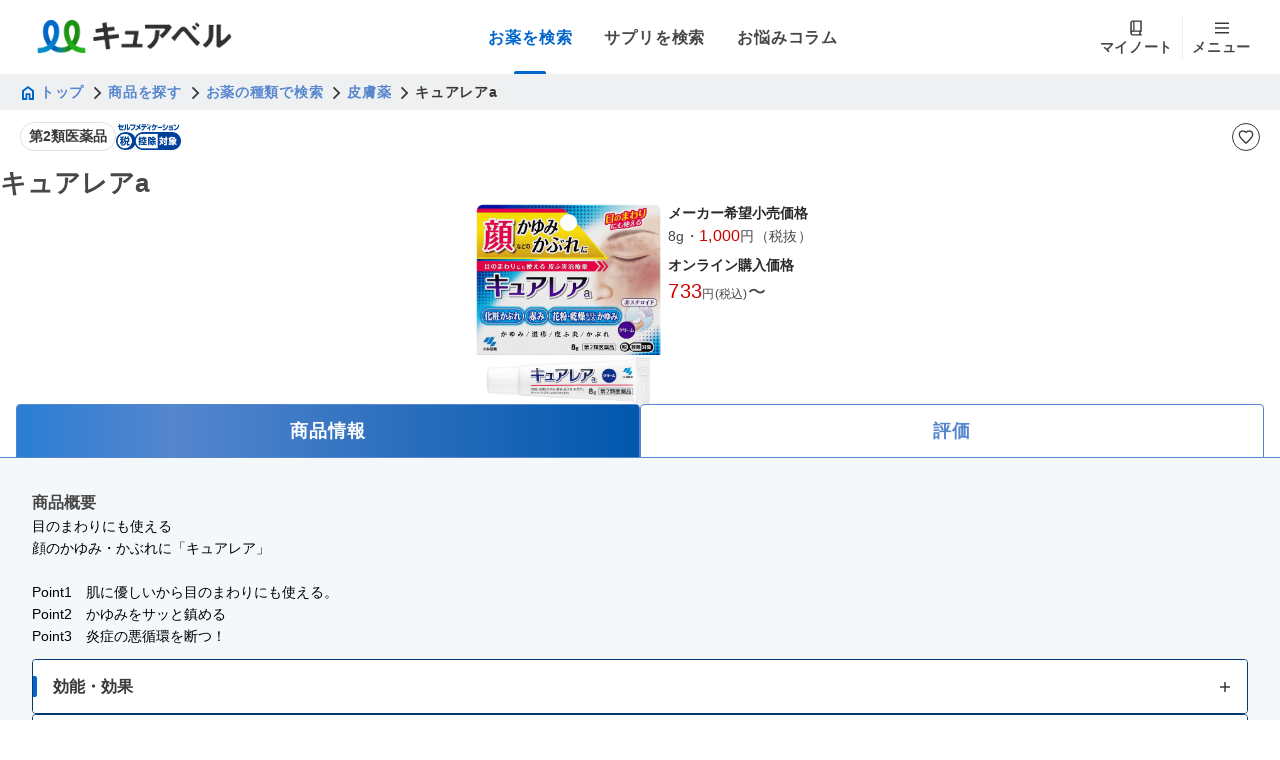

--- FILE ---
content_type: text/html; charset=utf-8
request_url: https://curebell.jp/app/commodity/1000000034254
body_size: 26343
content:
<!DOCTYPE html><html lang="ja"><head><meta charSet="utf-8"/><meta name="viewport" content="width=device-width, initial-scale=1"/><title>キュアレアa - 皮膚薬 - キュアベル</title><meta name="description" content="キュアレアaの商品ページ。キュアベルは、たくさんの市販薬の中から、症状や状況、好みに合ったものをスムーズに探せるWebサービスです。"/><meta property="og:title" content="キュアレアa - 皮膚薬 - キュアベル"/><meta property="og:description" content="キュアレアaの商品ページ。キュアベルは、たくさんの市販薬の中から、症状や状況、好みに合ったものをスムーズに探せるWebサービスです。"/><meta property="og:url" content="http://curebell.jp/app/commodity/1000000034254"/><meta property="og:type" content="website"/><meta property="og:site_name" content="キュアベル"/><meta property="og:image" content="https://curebell-prd.s3.ap-northeast-1.amazonaws.com/img/14987072ZZ000000000277G13.webp"/><link rel="canonical" href="http://curebell.jp/app/commodity/1000000034254"/><link rel="stylesheet" href="/assets/root-DqMDbSTB.css"/><link rel="stylesheet" href="/assets/index-95VIKxFL.css#"/><link rel="stylesheet" href="/assets/index-zozVOdLW.css#"/><link rel="stylesheet" href="/assets/accordion-content-arrow-DcN2xexa.css#"/><link rel="stylesheet" href="/assets/index-g-y96rjf.css#"/><link rel="stylesheet" href="/assets/index-CbiQtnx-.css#"/><link rel="preconnect" href="https://fonts.googleapis.com"/><link rel="preconnect" href="https://fonts.gstatic.com" crossorigin="anonymous"/><link rel="stylesheet" href="https://fonts.googleapis.com/css2?family=Inter:ital,opsz,wght@0,14..32,100..900;1,14..32,100..900&amp;display=swap"/><link rel="icon" href="/favicon.ico" sizes="any"/><link rel="icon" href="/favicon.svg" type="image/svg+xml"/><link rel="apple-touch-icon" href="/apple-touch-icon.png"/><link rel="manifest" href="/site.webmanifest"/><link rel="stylesheet" href="/assets/index-1to9ZOEU.css#"/><link rel="stylesheet" href="/assets/index-sEaSQQv1.css"/><link rel="stylesheet" href="/assets/index-DMRX7eTQ.css#"/><link rel="stylesheet" href="/assets/index-Bf9wl6xl.css#"/><link rel="stylesheet" href="/assets/index-c3-BvM_Z.css#"/><link rel="stylesheet" href="/assets/index-D50mOmjX.css#"/><link rel="stylesheet" href="/assets/index-DGaTHFV9.css#"/><link rel="stylesheet" href="/assets/index-B2VA7IEN.css#"/><link rel="stylesheet" href="/assets/index-C-baubbM.css#"/><link rel="stylesheet" href="/assets/index-DuiDrVpK.css#"/><link rel="stylesheet" href="/assets/index-BFqnuc0p.css#"/><link rel="stylesheet" href="/assets/index-CTwX_oUT.css"/><link rel="stylesheet" href="/assets/index-COju0vea.css"/><link rel="stylesheet" href="/assets/index-DcogRx4N.css"/><link rel="stylesheet" href="/assets/app-commodity-id-C30pozLw.css"/><script>(function(w,d,s,l,i){w[l]=w[l]||[];w[l].push({'gtm.start':
              new Date().getTime(),event:'gtm.js'});var f=d.getElementsByTagName(s)[0],
              j=d.createElement(s),dl=l!='dataLayer'?'&l='+l:'';j.async=true;j.src=
              'https://www.googletagmanager.com/gtm.js?id='+i+dl;f.parentNode.insertBefore(j,f);
              })(window,document,'script','dataLayer','GTM-W52QT7Q');</script><meta name="sentry-trace" content="b40d2a1b70314462a522d2ee63e66dae-bb969efcc047216d"/>
<meta name="baggage" content="sentry-environment=production,sentry-public_key=eb091135f985bbff9629b4028ee617c8,sentry-trace_id=b40d2a1b70314462a522d2ee63e66dae,sentry-org_id=4503929092767744"/></head><body><noscript><iframe src="https://www.googletagmanager.com/ns.html?id=GTM-W52QT7Q" height="0" width="0" style="display:none;visibility:hidden" title="Google Tag Manager"></iframe></noscript><style data-mantine-styles="true">:root, :host{--mantine-font-family: 'Noto Sans JP', -apple-system, BlinkMacSystemFont, 'Segoe UI', Roboto, sans-serif;--mantine-font-family-monospace: 'SFMono-Regular', Consolas, 'Liberation Mono', Menlo, monospace;--mantine-font-family-headings: 'Noto Sans JP', -apple-system, BlinkMacSystemFont, 'Segoe UI', Roboto, sans-serif;--mantine-radius-default: 0.1875rem;--mantine-primary-color-filled: var(--mantine-color-primary-filled);--mantine-primary-color-filled-hover: var(--mantine-color-primary-filled-hover);--mantine-primary-color-light: var(--mantine-color-primary-light);--mantine-primary-color-light-hover: var(--mantine-color-primary-light-hover);--mantine-primary-color-light-color: var(--mantine-color-primary-light-color);--mantine-spacing-xs: 0.25rem;--mantine-spacing-sm: 0.5rem;--mantine-spacing-md: 0.75rem;--mantine-spacing-lg: 1rem;--mantine-spacing-xl: 1.25rem;--mantine-font-size-xs: 0.75rem;--mantine-font-size-sm: 0.875rem;--mantine-font-size-md: 1rem;--mantine-font-size-lg: 1.125rem;--mantine-font-size-xl: 1.25rem;--mantine-shadow-xs: 0 1px 3px rgba(0, 0, 0, 0.05);--mantine-shadow-sm: 0 1px 6px rgba(0, 0, 0, 0.1);--mantine-shadow-md: 0 4px 6px rgba(0, 0, 0, 0.1);--mantine-shadow-lg: 0 10px 15px rgba(0, 0, 0, 0.1);--mantine-shadow-xl: 0 20px 25px rgba(0, 0, 0, 0.1);--mantine-radius-xs: 0.125rem;--mantine-radius-sm: 0.1875rem;--mantine-radius-md: 0.25rem;--mantine-radius-lg: 0.5rem;--mantine-radius-xl: 1rem;--mantine-primary-color-0: var(--mantine-color-primary-0);--mantine-primary-color-1: var(--mantine-color-primary-1);--mantine-primary-color-2: var(--mantine-color-primary-2);--mantine-primary-color-3: var(--mantine-color-primary-3);--mantine-primary-color-4: var(--mantine-color-primary-4);--mantine-primary-color-5: var(--mantine-color-primary-5);--mantine-primary-color-6: var(--mantine-color-primary-6);--mantine-primary-color-7: var(--mantine-color-primary-7);--mantine-primary-color-8: var(--mantine-color-primary-8);--mantine-primary-color-9: var(--mantine-color-primary-9);--mantine-color-dark-0: #e0e0e0;--mantine-color-dark-1: #c8c8c8;--mantine-color-dark-2: #afafaf;--mantine-color-dark-3: #979797;--mantine-color-dark-4: #7e7e7e;--mantine-color-dark-5: #666666;--mantine-color-dark-6: #575757;--mantine-color-dark-7: #474747;--mantine-color-dark-8: #383838;--mantine-color-dark-9: #292929;--mantine-color-gray-0: #eff0f2;--mantine-color-gray-1: #e1e4e7;--mantine-color-gray-2: #d4d9dd;--mantine-color-gray-3: #c7cdd2;--mantine-color-gray-4: #bac1c8;--mantine-color-gray-6: #939aa1;--mantine-color-gray-7: #797f84;--mantine-color-gray-8: #5f6468;--mantine-color-gray-9: #45484c;--mantine-color-primary-0: #cce0f5;--mantine-color-primary-1: #a3c8ed;--mantine-color-primary-2: #7aafe4;--mantine-color-primary-3: #5586CE;--mantine-color-primary-4: #297ed4;--mantine-color-primary-5: #0066cc;--mantine-color-primary-6: #0057ad;--mantine-color-primary-7: #00478f;--mantine-color-primary-8: #003870;--mantine-color-primary-9: #002952;--mantine-color-secondary-0: #cde9cc;--mantine-color-secondary-1: #a5d8a3;--mantine-color-secondary-2: #7dc67a;--mantine-color-secondary-3: #55b552;--mantine-color-secondary-4: #469C8D;--mantine-color-secondary-5: #059200;--mantine-color-secondary-6: #047c00;--mantine-color-secondary-7: #046600;--mantine-color-secondary-8: #035000;--mantine-color-secondary-9: #023a00;--mantine-color-error-0: #f5cccc;--mantine-color-error-1: #eda3a3;--mantine-color-error-2: #e47a7a;--mantine-color-error-3: #dc5252;--mantine-color-error-4: #d42929;--mantine-color-error-5: #cc0000;--mantine-color-error-6: #ad0000;--mantine-color-error-7: #8f0000;--mantine-color-error-8: #700000;--mantine-color-error-9: #520000;--mantine-color-warning-0: #f5e0cc;--mantine-color-warning-1: #edc8a3;--mantine-color-warning-2: #e4af7a;--mantine-color-warning-3: #dc9752;--mantine-color-warning-4: #d47e29;--mantine-color-warning-5: #cc6600;--mantine-color-warning-6: #ad5700;--mantine-color-warning-7: #8f4700;--mantine-color-warning-8: #703800;--mantine-color-warning-9: #522900;}

:root[data-mantine-color-scheme="dark"], :host([data-mantine-color-scheme="dark"]){--mantine-color-anchor: var(--mantine-color-primary-4);--mantine-color-dark-filled: var(--mantine-color-dark-5);--mantine-color-dark-filled-hover: var(--mantine-color-dark-6);--mantine-color-dark-light: rgba(151, 151, 151, 0.15);--mantine-color-dark-light-hover: rgba(151, 151, 151, 0.2);--mantine-color-dark-light-color: var(--mantine-color-dark-0);--mantine-color-dark-outline: var(--mantine-color-dark-1);--mantine-color-dark-outline-hover: rgba(200, 200, 200, 0.05);--mantine-color-gray-filled: var(--mantine-color-gray-5);--mantine-color-gray-filled-hover: var(--mantine-color-gray-6);--mantine-color-gray-light: rgba(199, 205, 210, 0.15);--mantine-color-gray-light-hover: rgba(199, 205, 210, 0.2);--mantine-color-gray-light-color: var(--mantine-color-gray-0);--mantine-color-gray-outline: var(--mantine-color-gray-1);--mantine-color-gray-outline-hover: rgba(225, 228, 231, 0.05);--mantine-color-red-filled: var(--mantine-color-red-5);--mantine-color-red-filled-hover: var(--mantine-color-red-6);--mantine-color-red-light: rgba(255, 168, 168, 0.15);--mantine-color-red-light-hover: rgba(255, 168, 168, 0.2);--mantine-color-red-light-color: var(--mantine-color-red-0);--mantine-color-red-outline: var(--mantine-color-red-1);--mantine-color-red-outline-hover: rgba(255, 227, 227, 0.05);--mantine-color-pink-filled: var(--mantine-color-pink-5);--mantine-color-pink-filled-hover: var(--mantine-color-pink-6);--mantine-color-pink-light: rgba(250, 162, 193, 0.15);--mantine-color-pink-light-hover: rgba(250, 162, 193, 0.2);--mantine-color-pink-light-color: var(--mantine-color-pink-0);--mantine-color-pink-outline: var(--mantine-color-pink-1);--mantine-color-pink-outline-hover: rgba(255, 222, 235, 0.05);--mantine-color-grape-filled: var(--mantine-color-grape-5);--mantine-color-grape-filled-hover: var(--mantine-color-grape-6);--mantine-color-grape-light: rgba(229, 153, 247, 0.15);--mantine-color-grape-light-hover: rgba(229, 153, 247, 0.2);--mantine-color-grape-light-color: var(--mantine-color-grape-0);--mantine-color-grape-outline: var(--mantine-color-grape-1);--mantine-color-grape-outline-hover: rgba(243, 217, 250, 0.05);--mantine-color-violet-filled: var(--mantine-color-violet-5);--mantine-color-violet-filled-hover: var(--mantine-color-violet-6);--mantine-color-violet-light: rgba(177, 151, 252, 0.15);--mantine-color-violet-light-hover: rgba(177, 151, 252, 0.2);--mantine-color-violet-light-color: var(--mantine-color-violet-0);--mantine-color-violet-outline: var(--mantine-color-violet-1);--mantine-color-violet-outline-hover: rgba(229, 219, 255, 0.05);--mantine-color-indigo-filled: var(--mantine-color-indigo-5);--mantine-color-indigo-filled-hover: var(--mantine-color-indigo-6);--mantine-color-indigo-light: rgba(145, 167, 255, 0.15);--mantine-color-indigo-light-hover: rgba(145, 167, 255, 0.2);--mantine-color-indigo-light-color: var(--mantine-color-indigo-0);--mantine-color-indigo-outline: var(--mantine-color-indigo-1);--mantine-color-indigo-outline-hover: rgba(219, 228, 255, 0.05);--mantine-color-blue-filled: var(--mantine-color-blue-5);--mantine-color-blue-filled-hover: var(--mantine-color-blue-6);--mantine-color-blue-light: rgba(116, 192, 252, 0.15);--mantine-color-blue-light-hover: rgba(116, 192, 252, 0.2);--mantine-color-blue-light-color: var(--mantine-color-blue-0);--mantine-color-blue-outline: var(--mantine-color-blue-1);--mantine-color-blue-outline-hover: rgba(208, 235, 255, 0.05);--mantine-color-cyan-filled: var(--mantine-color-cyan-5);--mantine-color-cyan-filled-hover: var(--mantine-color-cyan-6);--mantine-color-cyan-light: rgba(102, 217, 232, 0.15);--mantine-color-cyan-light-hover: rgba(102, 217, 232, 0.2);--mantine-color-cyan-light-color: var(--mantine-color-cyan-0);--mantine-color-cyan-outline: var(--mantine-color-cyan-1);--mantine-color-cyan-outline-hover: rgba(197, 246, 250, 0.05);--mantine-color-teal-filled: var(--mantine-color-teal-5);--mantine-color-teal-filled-hover: var(--mantine-color-teal-6);--mantine-color-teal-light: rgba(99, 230, 190, 0.15);--mantine-color-teal-light-hover: rgba(99, 230, 190, 0.2);--mantine-color-teal-light-color: var(--mantine-color-teal-0);--mantine-color-teal-outline: var(--mantine-color-teal-1);--mantine-color-teal-outline-hover: rgba(195, 250, 232, 0.05);--mantine-color-green-filled: var(--mantine-color-green-5);--mantine-color-green-filled-hover: var(--mantine-color-green-6);--mantine-color-green-light: rgba(140, 233, 154, 0.15);--mantine-color-green-light-hover: rgba(140, 233, 154, 0.2);--mantine-color-green-light-color: var(--mantine-color-green-0);--mantine-color-green-outline: var(--mantine-color-green-1);--mantine-color-green-outline-hover: rgba(211, 249, 216, 0.05);--mantine-color-lime-filled: var(--mantine-color-lime-5);--mantine-color-lime-filled-hover: var(--mantine-color-lime-6);--mantine-color-lime-light: rgba(192, 235, 117, 0.15);--mantine-color-lime-light-hover: rgba(192, 235, 117, 0.2);--mantine-color-lime-light-color: var(--mantine-color-lime-0);--mantine-color-lime-outline: var(--mantine-color-lime-1);--mantine-color-lime-outline-hover: rgba(233, 250, 200, 0.05);--mantine-color-yellow-filled: var(--mantine-color-yellow-5);--mantine-color-yellow-filled-hover: var(--mantine-color-yellow-6);--mantine-color-yellow-light: rgba(255, 224, 102, 0.15);--mantine-color-yellow-light-hover: rgba(255, 224, 102, 0.2);--mantine-color-yellow-light-color: var(--mantine-color-yellow-0);--mantine-color-yellow-outline: var(--mantine-color-yellow-1);--mantine-color-yellow-outline-hover: rgba(255, 243, 191, 0.05);--mantine-color-orange-filled: var(--mantine-color-orange-5);--mantine-color-orange-filled-hover: var(--mantine-color-orange-6);--mantine-color-orange-light: rgba(255, 192, 120, 0.15);--mantine-color-orange-light-hover: rgba(255, 192, 120, 0.2);--mantine-color-orange-light-color: var(--mantine-color-orange-0);--mantine-color-orange-outline: var(--mantine-color-orange-1);--mantine-color-orange-outline-hover: rgba(255, 232, 204, 0.05);--mantine-color-primary-text: var(--mantine-color-primary-4);--mantine-color-primary-filled: var(--mantine-color-primary-5);--mantine-color-primary-filled-hover: var(--mantine-color-primary-6);--mantine-color-primary-light: rgba(85, 134, 206, 0.15);--mantine-color-primary-light-hover: rgba(85, 134, 206, 0.2);--mantine-color-primary-light-color: var(--mantine-color-primary-0);--mantine-color-primary-outline: var(--mantine-color-primary-1);--mantine-color-primary-outline-hover: rgba(163, 200, 237, 0.05);--mantine-color-secondary-text: var(--mantine-color-secondary-4);--mantine-color-secondary-filled: var(--mantine-color-secondary-5);--mantine-color-secondary-filled-hover: var(--mantine-color-secondary-6);--mantine-color-secondary-light: rgba(85, 181, 82, 0.15);--mantine-color-secondary-light-hover: rgba(85, 181, 82, 0.2);--mantine-color-secondary-light-color: var(--mantine-color-secondary-0);--mantine-color-secondary-outline: var(--mantine-color-secondary-1);--mantine-color-secondary-outline-hover: rgba(165, 216, 163, 0.05);--mantine-color-error-text: var(--mantine-color-error-4);--mantine-color-error-filled: var(--mantine-color-error-5);--mantine-color-error-filled-hover: var(--mantine-color-error-6);--mantine-color-error-light: rgba(220, 82, 82, 0.15);--mantine-color-error-light-hover: rgba(220, 82, 82, 0.2);--mantine-color-error-light-color: var(--mantine-color-error-0);--mantine-color-error-outline: var(--mantine-color-error-1);--mantine-color-error-outline-hover: rgba(237, 163, 163, 0.05);--mantine-color-warning-text: var(--mantine-color-warning-4);--mantine-color-warning-filled: var(--mantine-color-warning-5);--mantine-color-warning-filled-hover: var(--mantine-color-warning-6);--mantine-color-warning-light: rgba(220, 151, 82, 0.15);--mantine-color-warning-light-hover: rgba(220, 151, 82, 0.2);--mantine-color-warning-light-color: var(--mantine-color-warning-0);--mantine-color-warning-outline: var(--mantine-color-warning-1);--mantine-color-warning-outline-hover: rgba(237, 200, 163, 0.05);}

:root[data-mantine-color-scheme="light"], :host([data-mantine-color-scheme="light"]){--mantine-color-anchor: var(--mantine-color-primary-5);--mantine-color-dark-filled: var(--mantine-color-dark-5);--mantine-color-dark-filled-hover: var(--mantine-color-dark-6);--mantine-color-dark-light: rgba(102, 102, 102, 0.1);--mantine-color-dark-light-hover: rgba(102, 102, 102, 0.12);--mantine-color-dark-light-color: var(--mantine-color-dark-5);--mantine-color-dark-outline: var(--mantine-color-dark-5);--mantine-color-dark-outline-hover: rgba(102, 102, 102, 0.05);--mantine-color-gray-filled: var(--mantine-color-gray-5);--mantine-color-gray-filled-hover: var(--mantine-color-gray-6);--mantine-color-gray-light: rgba(173, 181, 189, 0.1);--mantine-color-gray-light-hover: rgba(173, 181, 189, 0.12);--mantine-color-gray-light-color: var(--mantine-color-gray-5);--mantine-color-gray-outline: var(--mantine-color-gray-5);--mantine-color-gray-outline-hover: rgba(173, 181, 189, 0.05);--mantine-color-red-filled: var(--mantine-color-red-5);--mantine-color-red-filled-hover: var(--mantine-color-red-6);--mantine-color-red-light: rgba(255, 107, 107, 0.1);--mantine-color-red-light-hover: rgba(255, 107, 107, 0.12);--mantine-color-red-light-color: var(--mantine-color-red-5);--mantine-color-red-outline: var(--mantine-color-red-5);--mantine-color-red-outline-hover: rgba(255, 107, 107, 0.05);--mantine-color-pink-filled: var(--mantine-color-pink-5);--mantine-color-pink-filled-hover: var(--mantine-color-pink-6);--mantine-color-pink-light: rgba(240, 101, 149, 0.1);--mantine-color-pink-light-hover: rgba(240, 101, 149, 0.12);--mantine-color-pink-light-color: var(--mantine-color-pink-5);--mantine-color-pink-outline: var(--mantine-color-pink-5);--mantine-color-pink-outline-hover: rgba(240, 101, 149, 0.05);--mantine-color-grape-filled: var(--mantine-color-grape-5);--mantine-color-grape-filled-hover: var(--mantine-color-grape-6);--mantine-color-grape-light: rgba(204, 93, 232, 0.1);--mantine-color-grape-light-hover: rgba(204, 93, 232, 0.12);--mantine-color-grape-light-color: var(--mantine-color-grape-5);--mantine-color-grape-outline: var(--mantine-color-grape-5);--mantine-color-grape-outline-hover: rgba(204, 93, 232, 0.05);--mantine-color-violet-filled: var(--mantine-color-violet-5);--mantine-color-violet-filled-hover: var(--mantine-color-violet-6);--mantine-color-violet-light: rgba(132, 94, 247, 0.1);--mantine-color-violet-light-hover: rgba(132, 94, 247, 0.12);--mantine-color-violet-light-color: var(--mantine-color-violet-5);--mantine-color-violet-outline: var(--mantine-color-violet-5);--mantine-color-violet-outline-hover: rgba(132, 94, 247, 0.05);--mantine-color-indigo-filled: var(--mantine-color-indigo-5);--mantine-color-indigo-filled-hover: var(--mantine-color-indigo-6);--mantine-color-indigo-light: rgba(92, 124, 250, 0.1);--mantine-color-indigo-light-hover: rgba(92, 124, 250, 0.12);--mantine-color-indigo-light-color: var(--mantine-color-indigo-5);--mantine-color-indigo-outline: var(--mantine-color-indigo-5);--mantine-color-indigo-outline-hover: rgba(92, 124, 250, 0.05);--mantine-color-blue-filled: var(--mantine-color-blue-5);--mantine-color-blue-filled-hover: var(--mantine-color-blue-6);--mantine-color-blue-light: rgba(51, 154, 240, 0.1);--mantine-color-blue-light-hover: rgba(51, 154, 240, 0.12);--mantine-color-blue-light-color: var(--mantine-color-blue-5);--mantine-color-blue-outline: var(--mantine-color-blue-5);--mantine-color-blue-outline-hover: rgba(51, 154, 240, 0.05);--mantine-color-cyan-filled: var(--mantine-color-cyan-5);--mantine-color-cyan-filled-hover: var(--mantine-color-cyan-6);--mantine-color-cyan-light: rgba(34, 184, 207, 0.1);--mantine-color-cyan-light-hover: rgba(34, 184, 207, 0.12);--mantine-color-cyan-light-color: var(--mantine-color-cyan-5);--mantine-color-cyan-outline: var(--mantine-color-cyan-5);--mantine-color-cyan-outline-hover: rgba(34, 184, 207, 0.05);--mantine-color-teal-filled: var(--mantine-color-teal-5);--mantine-color-teal-filled-hover: var(--mantine-color-teal-6);--mantine-color-teal-light: rgba(32, 201, 151, 0.1);--mantine-color-teal-light-hover: rgba(32, 201, 151, 0.12);--mantine-color-teal-light-color: var(--mantine-color-teal-5);--mantine-color-teal-outline: var(--mantine-color-teal-5);--mantine-color-teal-outline-hover: rgba(32, 201, 151, 0.05);--mantine-color-green-filled: var(--mantine-color-green-5);--mantine-color-green-filled-hover: var(--mantine-color-green-6);--mantine-color-green-light: rgba(81, 207, 102, 0.1);--mantine-color-green-light-hover: rgba(81, 207, 102, 0.12);--mantine-color-green-light-color: var(--mantine-color-green-5);--mantine-color-green-outline: var(--mantine-color-green-5);--mantine-color-green-outline-hover: rgba(81, 207, 102, 0.05);--mantine-color-lime-filled: var(--mantine-color-lime-5);--mantine-color-lime-filled-hover: var(--mantine-color-lime-6);--mantine-color-lime-light: rgba(148, 216, 45, 0.1);--mantine-color-lime-light-hover: rgba(148, 216, 45, 0.12);--mantine-color-lime-light-color: var(--mantine-color-lime-5);--mantine-color-lime-outline: var(--mantine-color-lime-5);--mantine-color-lime-outline-hover: rgba(148, 216, 45, 0.05);--mantine-color-yellow-filled: var(--mantine-color-yellow-5);--mantine-color-yellow-filled-hover: var(--mantine-color-yellow-6);--mantine-color-yellow-light: rgba(252, 196, 25, 0.1);--mantine-color-yellow-light-hover: rgba(252, 196, 25, 0.12);--mantine-color-yellow-light-color: var(--mantine-color-yellow-5);--mantine-color-yellow-outline: var(--mantine-color-yellow-5);--mantine-color-yellow-outline-hover: rgba(252, 196, 25, 0.05);--mantine-color-orange-filled: var(--mantine-color-orange-5);--mantine-color-orange-filled-hover: var(--mantine-color-orange-6);--mantine-color-orange-light: rgba(255, 146, 43, 0.1);--mantine-color-orange-light-hover: rgba(255, 146, 43, 0.12);--mantine-color-orange-light-color: var(--mantine-color-orange-5);--mantine-color-orange-outline: var(--mantine-color-orange-5);--mantine-color-orange-outline-hover: rgba(255, 146, 43, 0.05);--mantine-color-primary-text: var(--mantine-color-primary-filled);--mantine-color-primary-filled: var(--mantine-color-primary-5);--mantine-color-primary-filled-hover: var(--mantine-color-primary-6);--mantine-color-primary-light: rgba(0, 102, 204, 0.1);--mantine-color-primary-light-hover: rgba(0, 102, 204, 0.12);--mantine-color-primary-light-color: var(--mantine-color-primary-5);--mantine-color-primary-outline: var(--mantine-color-primary-5);--mantine-color-primary-outline-hover: rgba(0, 102, 204, 0.05);--mantine-color-secondary-text: var(--mantine-color-secondary-filled);--mantine-color-secondary-filled: var(--mantine-color-secondary-5);--mantine-color-secondary-filled-hover: var(--mantine-color-secondary-6);--mantine-color-secondary-light: rgba(5, 146, 0, 0.1);--mantine-color-secondary-light-hover: rgba(5, 146, 0, 0.12);--mantine-color-secondary-light-color: var(--mantine-color-secondary-5);--mantine-color-secondary-outline: var(--mantine-color-secondary-5);--mantine-color-secondary-outline-hover: rgba(5, 146, 0, 0.05);--mantine-color-error-text: var(--mantine-color-error-filled);--mantine-color-error-filled: var(--mantine-color-error-5);--mantine-color-error-filled-hover: var(--mantine-color-error-6);--mantine-color-error-light: rgba(204, 0, 0, 0.1);--mantine-color-error-light-hover: rgba(204, 0, 0, 0.12);--mantine-color-error-light-color: var(--mantine-color-error-5);--mantine-color-error-outline: var(--mantine-color-error-5);--mantine-color-error-outline-hover: rgba(204, 0, 0, 0.05);--mantine-color-warning-text: var(--mantine-color-warning-filled);--mantine-color-warning-filled: var(--mantine-color-warning-5);--mantine-color-warning-filled-hover: var(--mantine-color-warning-6);--mantine-color-warning-light: rgba(204, 102, 0, 0.1);--mantine-color-warning-light-hover: rgba(204, 102, 0, 0.12);--mantine-color-warning-light-color: var(--mantine-color-warning-5);--mantine-color-warning-outline: var(--mantine-color-warning-5);--mantine-color-warning-outline-hover: rgba(204, 102, 0, 0.05);}</style><style data-mantine-styles="classes">@media (max-width: 35.99375em) {.mantine-visible-from-xs {display: none !important;}}@media (min-width: 36em) {.mantine-hidden-from-xs {display: none !important;}}@media (max-width: 47.99375em) {.mantine-visible-from-sm {display: none !important;}}@media (min-width: 48em) {.mantine-hidden-from-sm {display: none !important;}}@media (max-width: 61.99375em) {.mantine-visible-from-md {display: none !important;}}@media (min-width: 62em) {.mantine-hidden-from-md {display: none !important;}}@media (max-width: 74.99375em) {.mantine-visible-from-lg {display: none !important;}}@media (min-width: 75em) {.mantine-hidden-from-lg {display: none !important;}}@media (max-width: 87.99375em) {.mantine-visible-from-xl {display: none !important;}}@media (min-width: 88em) {.mantine-hidden-from-xl {display: none !important;}}</style><div class="_1429f2h0"><div class="_1429f2h1 _1429f2h4"><div><header class="_1wimhhh0"><div class="_1wimhhh1"><a class="_1wimhhhd" href="/app" data-discover="true"><img src="/logo.png" alt="Curebell Logo" class="_1wimhhhe"/></a><div class="_1wimhhh5"><a class="_1wimhhh6" data-active="true" href="/app/search/medicine_type" data-discover="true"><span class="_9ck1vc9 _9ck1vc0 _9ck1vci _9ck1vck _1wimhhh7">お薬を検索</span></a><a class="_1wimhhh6" data-active="false" href="/supp/search/purpose" data-discover="true"><span class="_9ck1vc9 _9ck1vc0 _9ck1vci _9ck1vck _1wimhhh7">サプリを検索</span></a><a href="https://curebell.jp/articles/" class="_1wimhhh6" data-active="false"><span class="_9ck1vc9 _9ck1vc0 _9ck1vci _9ck1vck _1wimhhh7">お悩みコラム</span></a></div><div class="_1wimhhh8"><a class="_1wimhhha" data-active="false" href="/mypage" data-discover="true"><div class="_1wimhhh9"><img src="/icon/mynote.svg" alt="My Note Icon" class="_1wimhhhh"/><span class="_9ck1vca _9ck1vc0 _9ck1vci _9ck1vck _1wimhhhb">マイノート</span></div></a><div class="_1wimhhhc"></div><button type="button" class="_1wimhhha" data-active="false"><div class="_1wimhhh9"><img src="/icon/hamburger.svg" alt="Menu Icon" class="_1wimhhhh"/><span class="_9ck1vca _9ck1vc0 _9ck1vci _9ck1vck _1wimhhhb">メニュー</span></div></button></div></div><div class="_1wimhhh2"><a class="_1wimhhh3" data-active="true" href="/app/search/medicine_type" data-discover="true"><span class="_9ck1vca _9ck1vc0 _9ck1vci _9ck1vck _1wimhhh4">お薬を検索</span></a><a class="_1wimhhh3" data-active="false" href="/supp/search/purpose" data-discover="true"><span class="_9ck1vca _9ck1vc0 _9ck1vci _9ck1vck _1wimhhh4">サプリを検索</span></a><a href="https://curebell.jp/articles/" class="_1wimhhh3" data-active="false"><span class="_9ck1vca _9ck1vc0 _9ck1vci _9ck1vck _1wimhhh4">お悩みコラム</span></a></div></header></div><div class="_1429f2h2"><nav class="_852oim0" aria-label="パンくずリスト"><div class="_852oim1"><a class="_852oim2" href="/" data-discover="true"><span class="_9ck1vca _9ck1vc0 _9ck1vci _9ck1vcl _852oim3"><svg class="_852oim5" width="10" height="12" viewBox="0 0 10 12" fill="none" xmlns="http://www.w3.org/2000/svg"><path d="M1.9487 9.75076H3.06024V6.16005H6.93941V9.75076H8.05095V4.82408L4.99982 2.5358L1.9487 4.82408V9.75076ZM0.519531 11.1799V4.10949L4.99982 0.745117L9.48011 4.10672V11.1799H5.63391V7.46555H4.36574V11.1799H0.519531Z" fill="#0066CC"></path></svg>トップ</span></a></div><svg class="_852oim6" viewBox="0 0 14 14" fill="none" xmlns="http://www.w3.org/2000/svg"><path d="M5.17 2.59L6.24 1.52L11.73 7L6.24 12.48L5.17 11.41L9.59 7L5.17 2.59Z" fill="currentColor"></path></svg><div class="_852oim1"><a class="_852oim2" href="/app" data-discover="true"><span class="_9ck1vca _9ck1vc0 _9ck1vci _9ck1vcl _852oim3">商品を探す</span></a></div><svg class="_852oim6" viewBox="0 0 14 14" fill="none" xmlns="http://www.w3.org/2000/svg"><path d="M5.17 2.59L6.24 1.52L11.73 7L6.24 12.48L5.17 11.41L9.59 7L5.17 2.59Z" fill="currentColor"></path></svg><div class="_852oim1"><a class="_852oim2" href="/app/search/medicine_type" data-discover="true"><span class="_9ck1vca _9ck1vc0 _9ck1vci _9ck1vcl _852oim3">お薬の種類で検索</span></a></div><svg class="_852oim6" viewBox="0 0 14 14" fill="none" xmlns="http://www.w3.org/2000/svg"><path d="M5.17 2.59L6.24 1.52L11.73 7L6.24 12.48L5.17 11.41L9.59 7L5.17 2.59Z" fill="currentColor"></path></svg><div class="_852oim1"><a class="_852oim2" href="/app/search/medicine_type/W10" data-discover="true"><span class="_9ck1vca _9ck1vc0 _9ck1vci _9ck1vcl _852oim3">皮膚薬</span></a></div><svg class="_852oim6" viewBox="0 0 14 14" fill="none" xmlns="http://www.w3.org/2000/svg"><path d="M5.17 2.59L6.24 1.52L11.73 7L6.24 12.48L5.17 11.41L9.59 7L5.17 2.59Z" fill="currentColor"></path></svg><div class="_852oim1"><span class="_9ck1vca _9ck1vc0 _9ck1vci _9ck1vcq _852oim4" aria-current="page">キュアレアa</span></div></nav></div></div><div class="_1429f2h5"><style data-mantine-styles="inline">.__m__-R6dl5{padding-block:var(--mantine-spacing-xl);}@media(min-width: 62em){.__m__-R6dl5{padding-block:calc(7.5rem * var(--mantine-scale));}}</style><div style="--container-size:calc(60rem * var(--mantine-scale));padding-inline:var(--mantine-spacing-md)" class="m_7485cace mantine-Container-root __m__-R6dl5" data-strategy="block" sizes="[object Object]"><!--$--><div style="--stack-gap:var(--mantine-spacing-sm);--stack-align:stretch;--stack-justify:flex-start" class="m_6d731127 mantine-Stack-root"><div style="--stack-gap:var(--mantine-spacing-xs);--stack-align:stretch;--stack-justify:flex-start" class="m_6d731127 mantine-Stack-root"><div style="--group-gap:var(--mantine-spacing-xs);--group-align:center;--group-justify:flex-start;--group-wrap:wrap" class="m_4081bf90 mantine-Group-root"><div class="sud5160"><div class="sud5161"><span class="_1tpb06p1 _1tpb06p0" aria-label="第2類医薬品" role="img"><span class="_9ck1vca _9ck1vc0 _9ck1vci _9ck1vcs">第2類医薬品</span></span><span class="_1tpb06p5 _1tpb06p0 _1tpb06pc _1tpb06pd" aria-label="selfmedication primary badge" role="img"><img src="/self-medication-icon.png" alt="Self Medication" style="width:100px;height:28px"/></span></div><button style="--ai-size:var(--ai-size-md);--ai-radius:var(--mantine-radius-xl);--ai-color:var(--mantine-color-white)" class="mantine-focus-auto mantine-active _1l4upog1 _1l4upog0 m_8d3f4000 mantine-ActionIcon-root m_87cf2631 mantine-UnstyledButton-root" data-size="md" type="button" aria-pressed="false" aria-label="お気に入りに追加"><span class="m_8d3afb97 mantine-ActionIcon-icon"><svg width="20" height="20" viewBox="0 0 24 24" fill="none" stroke="currentColor" stroke-width="2" stroke-linecap="round" stroke-linejoin="round" aria-hidden="true" role="img"><title>お気に入り</title><path d="M12 21.35l-1.45-1.32C5.4 15.36 2 12.28 2 8.5 2 5.42 4.42 3 7.5 3c1.74 0 3.41.81 4.5 2.09C13.09 3.81 14.76 3 16.5 3 19.58 3 22 5.42 22 8.5c0 3.78-3.4 6.86-8.55 11.54L12 21.35z"></path></svg></span></button></div></div><div style="--divider-color:#eff0f2;--divider-size:var(--divider-size-xs)" class="m_3eebeb36 mantine-Divider-root" data-size="xs" data-orientation="horizontal" role="separator"></div><h1 class="_9ck1vc1 _9ck1vc0 _9ck1vcg _9ck1vck">キュアレアa</h1></div><div style="--divider-color:#eff0f2;--divider-size:var(--divider-size-xs)" class="m_3eebeb36 mantine-Divider-root" data-size="xs" data-orientation="horizontal" role="separator"></div><style data-mantine-styles="inline">.__m__-R4mmdl5{align-items:center;justify-content:flex-start;flex-direction:column;}@media(min-width: 62em){.__m__-R4mmdl5{align-items:flex-start;justify-content:center;flex-direction:row;}}</style><div style="gap:var(--mantine-spacing-lg)" class="m_8bffd616 mantine-Flex-root __m__-R4mmdl5"><div style="width:calc(12.5rem * var(--mantine-scale));height:calc(12.5rem * var(--mantine-scale))" class="m_4451eb3a mantine-Center-root"><div style="--skeleton-height:calc(12.5rem * var(--mantine-scale));--skeleton-width:calc(12.5rem * var(--mantine-scale));--skeleton-radius:calc(0.5rem * var(--mantine-scale))" class="m_18320242 mantine-Skeleton-root" data-visible="true" data-animate="true"></div><div class="_10kg7hi1"></div></div><style data-mantine-styles="inline">.__m__-R2mkmmdl5{width:100%;}@media(min-width: 62em){.__m__-R2mkmmdl5{width:auto;}}</style><div style="--stack-gap:var(--mantine-spacing-xs);--stack-align:flex-start;--stack-justify:flex-start" class="m_6d731127 mantine-Stack-root __m__-R2mkmmdl5"><p class="_9ck1vca _9ck1vc0 _9ck1vcg _9ck1vco">メーカー希望小売価格</p><p class="_9ck1vca _9ck1vc0 _9ck1vch _9ck1vck _9ck1vc12 _9ck1vc16"><span>8g<!-- -->・<span class="_9ck1vc9 _9ck1vc0 _9ck1vct">1,000</span>円（税抜）</span></p><p class="_9ck1vca _9ck1vc0 _9ck1vcg _9ck1vco" style="margin-top:var(--mantine-spacing-sm)">オンライン購入価格</p><p class="_9ck1vca _9ck1vc0 _9ck1vch _9ck1vck _9ck1vc12 _9ck1vc16"><span class="_9ck1vc7 _9ck1vc0 _9ck1vch _9ck1vct _9ck1vc12 _9ck1vc16">733</span><span class="_9ck1vcb _9ck1vc0 _9ck1vch _9ck1vck _9ck1vc12 _9ck1vc16">円( 税込)</span><span class="_9ck1vc8 _9ck1vc0 _9ck1vch _9ck1vck _9ck1vc12 _9ck1vc16">〜</span></p></div></div><div class=""><div class="_1lrqh3j0"><div style="--tabs-radius:var(--mantine-radius-default);--tabs-color:var(--mantine-color-primary-filled)" class="m_89d60db1 mantine-Tabs-root" data-variant="unstyled" data-orientation="horizontal" id="mantine-Rmlmmdl5"><div class="_1lrqh3j1 m_89d33d6d mantine-Tabs-list" data-variant="unstyled" data-orientation="horizontal" role="tablist" aria-orientation="horizontal"><button class="mantine-focus-auto _1lrqh3j2 m_4ec4dce6 mantine-Tabs-tab m_87cf2631 mantine-UnstyledButton-root" data-variant="unstyled" data-active="true" data-orientation="horizontal" type="button" role="tab" id="mantine-Rmlmmdl5-tab-info" aria-selected="true" tabindex="0" aria-controls="mantine-Rmlmmdl5-panel-info"><span class="_1lrqh3j3 m_42bbd1ae mantine-Tabs-tabLabel">商品情報</span></button><button class="mantine-focus-auto _1lrqh3j2 m_4ec4dce6 mantine-Tabs-tab m_87cf2631 mantine-UnstyledButton-root" data-variant="unstyled" data-orientation="horizontal" type="button" role="tab" id="mantine-Rmlmmdl5-tab-review" aria-selected="false" tabindex="-1" aria-controls="mantine-Rmlmmdl5-panel-review"><span class="_1lrqh3j3 m_42bbd1ae mantine-Tabs-tabLabel">評価</span></button></div><div class="_1lrqh3j5 m_b0c91715 mantine-Tabs-panel" data-orientation="horizontal" role="tabpanel" id="mantine-Rmlmmdl5-panel-info" aria-labelledby="mantine-Rmlmmdl5-tab-info"><div style="--stack-gap:var(--mantine-spacing-xs);--stack-align:stretch;--stack-justify:flex-start;margin-bottom:var(--mantine-spacing-md)" class="m_6d731127 mantine-Stack-root"><p class="_9ck1vc9 _9ck1vc0 _9ck1vci _9ck1vck">商品概要</p><div style="--divider-color:#292929;--divider-size:calc(0.0625rem * var(--mantine-scale))" class="m_3eebeb36 mantine-Divider-root" data-orientation="horizontal" role="separator"></div><div style="font-size:14px;font-weight:500;line-height:1.6;color:inherit">目のまわりにも使える<br>顔のかゆみ・かぶれに「キュアレア」<br><br>Point1　肌に優しいから目のまわりにも使える。<br>Point2　かゆみをサッと鎮める<br>Point3　炎症の悪循環を断つ！</div></div><div style="--stack-gap:var(--mantine-spacing-xs);--stack-align:stretch;--stack-justify:flex-start" class="m_6d731127 mantine-Stack-root"><div class="_1rutz9t0"><div class="_1rutz9t1" data-open="false" tabindex="0" role="button" aria-expanded="false" aria-disabled="false" aria-label="効能・効果を開く"><div class="_1rutz9t2"></div><p class="_9ck1vc9 _9ck1vc0 _9ck1vci _9ck1vcq _9ck1vc18 _1rutz9t3">効能・効果</p><div class="_1rutz9t4"><svg width="20" height="20" viewBox="0 0 20 20" fill="none" aria-hidden="true" role="img"><title>Open accordion</title><rect x="5" y="9.25" width="10" height="1.5" fill="currentColor"></rect><rect x="9.25" y="5" width="1.5" height="10" fill="currentColor"></rect></svg></div></div><div class="_1rutz9t5" data-open="false" aria-hidden="true"><div class="_1rutz9t6"><div class="_1hv8awl9"><p class="_9ck1vca _9ck1vc0 _9ck1vck _1hv8awla">かゆみ、湿疹、皮ふ炎、ただれ、あせも、かぶれ、おむつかぶれ</p></div></div></div></div><div class="_1rutz9t0"><div class="_1rutz9t1" data-open="false" tabindex="0" role="button" aria-expanded="false" aria-disabled="false" aria-label="用法・用量を開く"><div class="_1rutz9t2"></div><p class="_9ck1vc9 _9ck1vc0 _9ck1vci _9ck1vcq _9ck1vc18 _1rutz9t3">用法・用量</p><div class="_1rutz9t4"><svg width="20" height="20" viewBox="0 0 20 20" fill="none" aria-hidden="true" role="img"><title>Open accordion</title><rect x="5" y="9.25" width="10" height="1.5" fill="currentColor"></rect><rect x="9.25" y="5" width="1.5" height="10" fill="currentColor"></rect></svg></div></div><div class="_1rutz9t5" data-open="false" aria-hidden="true"><div class="_1rutz9t6"><div class="_1hv8awl9"><p class="_9ck1vca _9ck1vc0 _9ck1vck _1hv8awla">1日数回、適量を患部に塗布してください

(1)小児に使用させる場合には、保護者  の指導監督のもとに使用させること
(2)目に入らないよう注意すること。万一、目に入った場合には、すぐに水又はぬるま湯で洗うこと。
 なお、症状が重い場合には、眼科医の診療を受けること
(3)外用にのみ使用すること
(4)患部を清潔にした後、塗布すること</p></div></div></div></div><div class="_1rutz9t0"><div class="_1rutz9t1" data-open="false" tabindex="0" role="button" aria-expanded="false" aria-disabled="false" aria-label="成分を開く"><div class="_1rutz9t2"></div><p class="_9ck1vc9 _9ck1vc0 _9ck1vci _9ck1vcq _9ck1vc18 _1rutz9t3">成分</p><div class="_1rutz9t4"><svg width="20" height="20" viewBox="0 0 20 20" fill="none" aria-hidden="true" role="img"><title>Open accordion</title><rect x="5" y="9.25" width="10" height="1.5" fill="currentColor"></rect><rect x="9.25" y="5" width="1.5" height="10" fill="currentColor"></rect></svg></div></div><div class="_1rutz9t5" data-open="false" aria-hidden="true"><div class="_1rutz9t6"><div class="_1hv8awl9"><p class="_9ck1vca _9ck1vc0 _9ck1vck _1hv8awla">100g中

ウフェナマート   5g
ジフェンヒドラミン 1g
グリチルレチン酸 0.3g

添加物として、2-メタクリロイルオキシエチルホスホリルコリン・メタクリル酸ブチル共重合体、流動パラフィン、グリセリン、1,3-ブチレングリコール、ステアリルアルコール、ステアリン酸ポリオキシル、ワセリン、ステアリン酸グリセリン、キサンタンガム、ジメチルポリシロキサン、コレステロール、パラベン、エデト酸Na、ステアリン酸K、pH調節剤を含有する</p></div></div></div></div><div class="_1rutz9t0"><div class="_1rutz9t1" data-open="false" tabindex="0" role="button" aria-expanded="false" aria-disabled="false" aria-label="各症状に対する対応レベル目安を開く"><div class="_1rutz9t2"></div><p class="_9ck1vc9 _9ck1vc0 _9ck1vci _9ck1vcq _9ck1vc18 _1rutz9t3">各症状に対する対  応レベル目安</p><div class="_1rutz9t4"><svg width="20" height="20" viewBox="0 0 20 20" fill="none" aria-hidden="true" role="img"><title>Open accordion</title><rect x="5" y="9.25" width="10" height="1.5" fill="currentColor"></rect><rect x="9.25" y="5" width="1.5" height="10" fill="currentColor"></rect></svg></div></div><div class="_1rutz9t5" data-open="false" aria-hidden="true"><div class="_1rutz9t6"><div class="_1hv8awl9"><div class="dxg39x0"><div class="dxg39x3"><div class="dxg39xf"><div class="dxg39xg"><div class="dxg39x4"><div class="dxg39x5"><span class="_9ck1vca _9ck1vc0 _9ck1vci _9ck1vck dxg39x6">かゆみ</span><div class="dxg39x7"><div class=""><div style="display:flex;align-items:center;gap:0px" class="dxg39xi" role="img" aria-label="Rating: 1 out of 3"><div style="height:6px;min-width:8px;flex:1;background:#5586CE;cursor:default;box-sizing:border-box;box-shadow:inset -1px 0 0 #ffffff;border-radius:2px 0px 0px 2px" class=""></div><div style="height:6px;min-width:8px;flex:1;background:#e1e4e7;cursor:default;box-sizing:border-box;box-shadow:inset -1px 0 0 #ffffff" class=""></div><div style="height:6px;min-width:8px;flex:1;background:#e1e4e7;cursor:default;box-sizing:border-box;border-radius:0px 2px 2px 0px" class=""></div></div></div></div></div><div class="dxg39x5"><span class="_9ck1vca _9ck1vc0 _9ck1vci _9ck1vck dxg39x6">湿疹</span><div class="dxg39x7"><div class=""><div style="display:flex;align-items:center;gap:0px" class="dxg39xi" role="img" aria-label="Rating: 1 out of 3"><div style="height:6px;min-width:8px;flex:1;background:#5586CE;cursor:default;box-sizing:border-box;box-shadow:inset -1px 0 0 #ffffff;border-radius:2px 0px 0px 2px" class=""></div><div style="height:6px;min-width:8px;flex:1;background:#e1e4e7;cursor:default;box-sizing:border-box;box-shadow:inset -1px 0 0 #ffffff" class=""></div><div style="height:6px;min-width:8px;flex:1;background:#e1e4e7;cursor:default;box-sizing:border-box;border-radius:0px 2px 2px 0px" class=""></div></div></div></div></div><div class="dxg39x5"><span class="_9ck1vca _9ck1vc0 _9ck1vci _9ck1vck dxg39x6">かぶれ</span><div class="dxg39x7"><div class=""><div style="display:flex;align-items:center;gap:0px" class="dxg39xi" role="img" aria-label="Rating: 2 out of 3"><div style="height:6px;min-width:8px;flex:1;background:#5586CE;cursor:default;box-sizing:border-box;box-shadow:inset -1px 0 0 #ffffff;border-radius:2px 0px 0px 2px" class=""></div><div style="height:6px;min-width:8px;flex:1;background:#5586CE;cursor:default;box-sizing:border-box;box-shadow:inset -1px 0 0 #ffffff" class=""></div><div style="height:6px;min-width:8px;flex:1;background:#e1e4e7;cursor:default;box-sizing:border-box;border-radius:0px 2px 2px 0px" class=""></div></div></div></div></div><div class="dxg39x5"><span class="_9ck1vca _9ck1vc0 _9ck1vci _9ck1vck dxg39x6">あせも</span><div class="dxg39x7"><div class=""><div style="display:flex;align-items:center;gap:0px" class="dxg39xi" role="img" aria-label="Rating: 1 out of 3"><div style="height:6px;min-width:8px;flex:1;background:#5586CE;cursor:default;box-sizing:border-box;box-shadow:inset -1px 0 0 #ffffff;border-radius:2px 0px 0px 2px" class=""></div><div style="height:6px;min-width:8px;flex:1;background:#e1e4e7;cursor:default;box-sizing:border-box;box-shadow:inset -1px 0 0 #ffffff" class=""></div><div style="height:6px;min-width:8px;flex:1;background:#e1e4e7;cursor:default;box-sizing:border-box;border-radius:0px 2px 2px 0px" class=""></div></div></div></div></div></div></div></div></div></div></div></div></div></div></div></div><div style="display:none" class="_1lrqh3j5 m_b0c91715 mantine-Tabs-panel" data-orientation="horizontal" role="tabpanel" id="mantine-Rmlmmdl5-panel-review" aria-labelledby="mantine-Rmlmmdl5-tab-review"></div></div></div></div><div style="--stack-gap:var(--mantine-spacing-sm);--stack-align:stretch;--stack-justify:flex-start" class="m_6d731127 mantine-Stack-root"><div style="--paper-radius:var(--mantine-radius-sm);padding:var(--mantine-spacing-md);background:#FFF5F5" class="m_1b7284a3 mantine-Paper-root"><div style="--stack-gap:var(--mantine-spacing-sm);--stack-align:stretch;--stack-justify:flex-start;padding:var(--mantine-spacing-xl)" class="m_6d731127 mantine-Stack-root"><p class="_9ck1vc9 _9ck1vc0 _9ck1vci _9ck1vck" style="color:#CC0000">注意すべき主な事項</p><div style="--divider-color:#cc0000;--divider-size:calc(0.0625rem * var(--mantine-scale))" class="m_3eebeb36 mantine-Divider-root" data-orientation="horizontal" role="separator"></div><style data-mantine-styles="inline">.__m__-R3mmqmmdl5{--sg-spacing-x:var(--mantine-spacing-xs);--sg-spacing-y:var(--mantine-spacing-xs);--sg-cols:1;}@media(min-width: 48em){.__m__-R3mmqmmdl5{--sg-cols:2;}}@media(min-width: 62em){.__m__-R3mmqmmdl5{--sg-cols:2;}}</style><div class="m_2415a157 mantine-SimpleGrid-root __m__-R3mmqmmdl5"><div class="_1iv982t1 _1iv982t0" aria-disabled="false"><svg width="18" height="18" viewBox="0 0 18 18" fill="none" class="_1iv982t5" aria-hidden="true" role="img"><title>Do Not Disturb</title><path d="M5.00003 10.0209H13V7.97919H5.00003V10.0209ZM9.00586 17.4004C7.84197 17.4004 6.75037 17.182 5.73107 16.745C4.7119 16.3081 3.82037 15.7076 3.05648 14.9436C2.29246 14.1797 1.69197 13.2884 1.25503 12.2698C0.818082 11.2512 0.599609 10.1581 0.599609 8.99044C0.599609 7.82294 0.818082 6.73301 1.25503 5.72065C1.69197 4.70843 2.29246 3.82037 3.05648 3.05648C3.82037 2.29246 4.71162 1.69197 5.73023 1.25503C6.74885 0.818081 7.84197 0.599609 9.00961 0.599609C10.1771 0.599609 11.267 0.818081 12.2794 1.25503C13.2916 1.69197 14.1797 2.29246 14.9436 3.05648C15.7076 3.82037 16.3081 4.71003 16.745 5.72544C17.182 6.74086 17.4004 7.83044 17.4004 8.99419C17.4004 10.1581 17.182 11.2497 16.745 12.269C16.3081 13.2882 15.7076 14.1797 14.9436 14.9436C14.1797 15.7076 13.29 16.3081 12.2746 16.745C11.2592 17.182 10.1696 17.4004 9.00586 17.4004Z" fill="currentColor"></path></svg><span class="_9ck1vca _9ck1vc0 _9ck1vci _9ck1vck _1iv982t7">該当がありません</span></div><div class="_1iv982t2 _1iv982t0" aria-disabled="false"><svg width="20" height="20" viewBox="0 0 20 20" fill="none" class="_1iv982t6" aria-hidden="true" role="img"><title>Warning</title><path d="M0.660156 17.2002L10.0016 1.59961L19.3431 17.2002H0.660156ZM9.99724 14.4646C10.2164 14.4646 10.4068 14.3853 10.5683 14.2267C10.7298 14.0681 10.8106 13.8793 10.8106 13.6602C10.8106 13.4411 10.7313 13.2527 10.5727 13.095C10.414 12.9375 10.2252 12.8588 10.006 12.8588C9.78682 12.8588 9.59648 12.9361 9.43495 13.0907C9.27342 13.2454 9.19266 13.4323 9.19266 13.6515C9.19266 13.8705 9.27196 14.0608 9.43057 14.2223C9.58918 14.3838 9.77807 14.4646 9.99724 14.4646ZM9.25162 12H10.7516V8.12961H9.25162V12Z" fill="currentColor"></path></svg><span class="_9ck1vca _9ck1vc0 _9ck1vci _9ck1vck _1iv982t7">該当がありません</span></div></div><div style="--stack-gap:calc(0.25rem * var(--mantine-scale));--stack-align:stretch;--stack-justify:flex-start;margin-top:var(--mantine-spacing-xs)" class="m_6d731127 mantine-Stack-root"><div style="--group-gap:var(--mantine-spacing-xs);--group-align:flex-start;--group-justify:flex-start;--group-wrap:wrap" class="m_4081bf90 mantine-Group-root"><p class="_9ck1vcb _9ck1vc0 _9ck1vcg _9ck1vcu"><svg width="14" height="14" viewBox="0 0 18 18" fill="none" class="_1hv8awl0" aria-hidden="true" role="img"><title>Do Not Disturb</title><path d="M5.00003 10.0209H13V7.97919H5.00003V10.0209ZM9.00586 17.4004C7.84197 17.4004 6.75037 17.182 5.73107 16.745C4.7119 16.3081 3.82037 15.7076 3.05648 14.9436C2.29246 14.1797 1.69197 13.2884 1.25503 12.2698C0.818082 11.2512 0.599609 10.1581 0.599609 8.99044C0.599609 7.82294 0.818082 6.73301 1.25503 5.72065C1.69197 4.70843 2.29246 3.82037 3.05648 3.05648C3.82037 2.29246 4.71162 1.69197 5.73023 1.25503C6.74885 0.818081 7.84197 0.599609 9.00961 0.599609C10.1771 0.599609 11.267 0.818081 12.2794 1.25503C13.2916 1.69197 14.1797 2.29246 14.9436 3.05648C15.7076 3.82037 16.3081 4.71003 16.745 5.72544C17.182 6.74086 17.4004 7.83044 17.4004 8.99419C17.4004 10.1581 17.182 11.2497 16.745 12.269C16.3081 13.2882 15.7076 14.1797 14.9436 14.9436C14.1797 15.7076 13.29 16.3081 12.2746 16.745C11.2592 17.182 10.1696 17.4004 9.00586 17.4004Z" fill="currentColor"></path></svg>「禁忌（きんき）」とは「してはいけないこと」を意味し、医薬品を使用するに際し、症状の悪化、副作用・事故等を防ぐために、注意喚起を目的として記載している事項のことで、服用してはいけない人などを記載しています。</p></div><div style="--group-gap:var(--mantine-spacing-xs);--group-align:flex-start;--group-justify:flex-start;--group-wrap:wrap" class="m_4081bf90 mantine-Group-root"><p class="_9ck1vcb _9ck1vc0 _9ck1vcg _9ck1vcv"><svg width="16" height="16" viewBox="0 0 20 20" fill="none" class="_1hv8awl1" aria-hidden="true" role="img"><title>Warning</title><path d="M0.660156 17.2002L10.0016 1.59961L19.3431 17.2002H0.660156ZM9.99724 14.4646C10.2164 14.4646 10.4068 14.3853 10.5683 14.2267C10.7298 14.0681 10.8106 13.8793 10.8106 13.6602C10.8106 13.4411 10.7313 13.2527 10.5727 13.095C10.414 12.9375 10.2252 12.8588 10.006 12.8588C9.78682 12.8588 9.59648 12.9361 9.43495 13.0907C9.27342 13.2454 9.19266 13.4323 9.19266 13.6515C9.19266 13.8705 9.27196 14.0608 9.43057 14.2223C9.58918 14.3838 9.77807 14.4646 9.99724 14.4646ZM9.25162 12H10.7516V8.12961H9.25162V12Z" fill="currentColor"></path></svg>「相談事項」とは医薬品を使用するに際し、医師、薬剤師、登録販売者に相談が必要な事項のことです（使用してはいけないと言うことではなく、症状などによっては使用できるので相談する必要があること）。</p></div><p class="_9ck1vcb _9ck1vc0 _9ck1vcg _9ck1vcu">※上記いずれも代表的な事項のみを示していますので、詳細は添付文書をご確認ください。</p></div></div></div><div style="--paper-radius:var(--mantine-radius-sm);padding:var(--mantine-spacing-md);background:#f4f8fa" class="m_1b7284a3 mantine-Paper-root"><button style="min-height:53px" class="_19bby9wm _19bby9w6 _19bby9w0 _19bby9wi _19bby9wl" type="button" role="button" aria-label="添付文書"><span class=""></span><span class="_19bby9wo">添付文書</span><span class="_19bby9wn"><svg width="20" height="20" viewBox="0 0 20 20" fill="none" xmlns="http://www.w3.org/2000/svg" class="" role="img" aria-hidden="true"><path d="M7.08333 10.4167H12.9167V9.08333H7.08333V10.4167ZM7.08333 12.9167H12.9167V11.5833H7.08333V12.9167ZM7.08333 15.4167H10.7083V14.0833H7.08333V15.4167ZM5.49417 18C5.08139 18 4.72917 17.8531 4.4375 17.5594C4.14583 17.2656 4 16.9125 4 16.5V3.5C4 3.0875 4.14687 2.73438 4.44062 2.44063C4.73437 2.14688 5.0875 2 5.5 2H12L16 6V16.5C16 16.9125 15.8531 17.2656 15.5592 17.5594C15.2653 17.8531 14.9119 18 14.4992 18H5.49417ZM11 7V3.5H5.5V16.5H14.5V7H11Z" fill="#383838"></path></svg></span></button></div></div><div style="--stack-gap:var(--mantine-spacing-xs);--stack-align:stretch;--stack-justify:flex-start;margin-top:var(--mantine-spacing-lg)" class="m_6d731127 mantine-Stack-root" id="online-purchase"><div style="--group-gap:var(--mantine-spacing-xs);--group-align:center;--group-justify:flex-start;--group-wrap:wrap" class="m_4081bf90 mantine-Group-root"><svg width="20" height="20" viewBox="0 0 20 21" fill="none" xmlns="http://www.w3.org/2000/svg"><path d="M6.49563 18.5C6.08188 18.5 5.72917 18.3527 5.4375 18.0581C5.14583 17.7635 5 17.4094 5 16.9956C5 16.5819 5.14729 16.2292 5.44188 15.9375C5.73646 15.6458 6.09062 15.5 6.50437 15.5C6.91813 15.5 7.27083 15.6473 7.5625 15.9419C7.85417 16.2365 8 16.5906 8 17.0044C8 17.4181 7.85271 17.7708 7.55813 18.0625C7.26354 18.3542 6.90938 18.5 6.49563 18.5ZM15.4956 18.5C15.0819 18.5 14.7292 18.3527 14.4375 18.0581C14.1458 17.7635 14 17.4094 14 16.9956C14 16.5819 14.1473 16.2292 14.4419 15.9375C14.7365 15.6458 15.0906 15.5 15.5044 15.5C15.9181 15.5 16.2708 15.6473 16.5625 15.9419C16.8542 16.2365 17 16.5906 17 17.0044C17 17.4181 16.8527 17.7708 16.5581 18.0625C16.2635 18.3542 15.9094 18.5 15.4956 18.5ZM2 4V2.5H4.77083L8 10H14.2708L16.625 4.5H18.25L15.6458 10.5833C15.5208 10.8611 15.3368 11.0833 15.0938 11.25C14.8507 11.4167 14.5764 11.5 14.2708 11.5H7.60417L6.72917 13H17V14.5H6.75C6.16667 14.5 5.72917 14.2465 5.4375 13.7396C5.14583 13.2326 5.14583 12.7361 5.4375 12.25L6.52083 10.375L3.79167 4H2Z" fill="#383838"></path><path d="M5 4.5H17V5.9H5V4.5Z" fill="#383838"></path></svg><h2 class="_9ck1vc2 _9ck1vc0 _9ck1vci _9ck1vck">オンライン購入</h2></div><div style="--paper-radius:var(--mantine-radius-sm);padding:var(--mantine-spacing-md);background:#f4f8fa" class="m_1b7284a3 mantine-Paper-root"><style data-mantine-styles="inline">.__m__-R2qrmmdl5{--sg-spacing-x:var(--mantine-spacing-xs);--sg-spacing-y:var(--mantine-spacing-xs);--sg-cols:3;}</style><div style="margin-top:var(--mantine-spacing-xl);margin-bottom:var(--mantine-spacing-md)" class="m_2415a157 mantine-SimpleGrid-root __m__-R2qrmmdl5"><a class="w452ph0 w452ph2" role="link" aria-label="ヤフー 757円 外部サイトへ移動" href="https://ck.jp.ap.valuecommerce.com/servlet/referral?sid=3728450&amp;pid=890752209&amp;vc_url=https%3A%2F%2Fstore.shopping.yahoo.co.jp%2Fminoku-value%2F3846-1-e.html" target="_blank" rel="noopener noreferrer"><div class="w452ph4"><div class="w452ph5"><span class="_9ck1vca _9ck1vc0 _9ck1vci _9ck1vck w452ph7">ヤフー</span><span class="w452ph9"><svg width="14" height="14" viewBox="0 0 20 21" fill="none" xmlns="http://www.w3.org/2000/svg" class="w452pha" role="img" aria-hidden="false"><title>ヤフーの外部サイトを別タブで開く</title><path d="M4.5 17.5C4.0875 17.5 3.73437 17.3531 3.44062 17.0594C3.14687 16.7656 3 16.4125 3 16V5C3 4.5875 3.14687 4.23438 3.44062 3.94063C3.73437 3.64688 4.0875 3.5 4.5 3.5H10V5H4.5V16H15.5V10.5H17V16C17 16.4125 16.8531 16.7656 16.5594 17.0594C16.2656 17.3531 15.9125 17.5 15.5 17.5H4.5ZM8.0625 13.5L7 12.4375L14.4375 5H12V3.5H17V8.5H15.5V6.0625L8.0625 13.5Z" fill="#383838"></path></svg></span></div><div class="w452phd w452phc"><span class="_9ck1vca _9ck1vc0 _9ck1vci _9ck1vck w452phf w452phe">757円</span></div></div></a><a class="w452ph0 w452ph2" role="link" aria-label="楽天市場 733円 外部サイトへ移動" href="https://hb.afl.rakuten.co.jp/hgc/g00quxbl.sf1w9dd0.g00quxbl.sf1wac94/?pc=https%3A%2F%2Fitem.rakuten.co.jp%2Fksheep1%2Faa4987072038048%2F&amp;m=http%3A%2F%2Fm.rakuten.co.jp%2Fksheep1%2Fi%2F1009050" target="_blank" rel="noopener noreferrer"><div class="w452ph4"><div class="w452ph5"><span class="_9ck1vca _9ck1vc0 _9ck1vci _9ck1vck w452ph7">楽天市場</span><span class="w452ph9"><svg width="14" height="14" viewBox="0 0 20 21" fill="none" xmlns="http://www.w3.org/2000/svg" class="w452pha" role="img" aria-hidden="false"><title>楽天市場の外部サイトを別タブで開く</title><path d="M4.5 17.5C4.0875 17.5 3.73437 17.3531 3.44062 17.0594C3.14687 16.7656 3 16.4125 3 16V5C3 4.5875 3.14687 4.23438 3.44062 3.94063C3.73437 3.64688 4.0875 3.5 4.5 3.5H10V5H4.5V16H15.5V10.5H17V16C17 16.4125 16.8531 16.7656 16.5594 17.0594C16.2656 17.3531 15.9125 17.5 15.5 17.5H4.5ZM8.0625 13.5L7 12.4375L14.4375 5H12V3.5H17V8.5H15.5V6.0625L8.0625 13.5Z" fill="#383838"></path></svg></span></div><div class="w452phd w452phc"><span class="_9ck1vca _9ck1vc0 _9ck1vci _9ck1vck w452phf w452phe">733円</span></div></div></a><a class="w452ph0 w452ph2" role="link" aria-label="Amazon 775円 外部サイトへ移動" href="https://www.amazon.co.jp/dp/B01LZMDT63?tag=willbese16121-22&amp;linkCode=osi&amp;th=1&amp;psc=1" target="_blank" rel="noopener noreferrer"><div class="w452ph4"><div class="w452ph5"><span class="_9ck1vca _9ck1vc0 _9ck1vci _9ck1vck w452ph7">Amazon</span><span class="w452ph9"><svg width="14" height="14" viewBox="0 0 20 21" fill="none" xmlns="http://www.w3.org/2000/svg" class="w452pha" role="img" aria-hidden="false"><title>Amazonの外部サイトを別タブで開く</title><path d="M4.5 17.5C4.0875 17.5 3.73437 17.3531 3.44062 17.0594C3.14687 16.7656 3 16.4125 3 16V5C3 4.5875 3.14687 4.23438 3.44062 3.94063C3.73437 3.64688 4.0875 3.5 4.5 3.5H10V5H4.5V16H15.5V10.5H17V16C17 16.4125 16.8531 16.7656 16.5594 17.0594C16.2656 17.3531 15.9125 17.5 15.5 17.5H4.5ZM8.0625 13.5L7 12.4375L14.4375 5H12V3.5H17V8.5H15.5V6.0625L8.0625 13.5Z" fill="#383838"></path></svg></span></div><div class="w452phd w452phc"><span class="_9ck1vca _9ck1vc0 _9ck1vci _9ck1vck w452phf w452phe">775円</span></div></div></a></div></div></div><div style="--stack-gap:var(--mantine-spacing-xs);--stack-align:stretch;--stack-justify:flex-start;margin-top:var(--mantine-spacing-xl)" class="m_6d731127 mantine-Stack-root" id="store-search"><div style="--group-gap:var(--mantine-spacing-xs);--group-align:center;--group-justify:flex-start;--group-wrap:wrap" class="m_4081bf90 mantine-Group-root"><svg width="20" height="20" viewBox="0 0 16 16" fill="none" xmlns="http://www.w3.org/2000/svg" class="" role="img" aria-hidden="true"><path d="M14.5 15.9863L9.09729 10.5836C8.68062 10.9354 8.19701 11.2109 7.64646 11.4101C7.0959 11.6091 6.51007 11.7086 5.88896 11.7086C4.38285 11.7086 3.10813 11.1866 2.06479 10.1426C1.0216 9.09869 0.5 7.83369 0.5 6.34758C0.5 4.86147 1.02201 3.5964 2.06604 2.55237C3.10993 1.50834 4.37729 0.986328 5.86813 0.986328C7.35882 0.986328 8.62382 1.50834 9.66313 2.55237C10.7026 3.5964 11.2223 4.86216 11.2223 6.34966C11.2223 6.95008 11.1251 7.52577 10.9306 8.07675C10.7362 8.62758 10.4538 9.13452 10.0833 9.59758L15.5 14.9863L14.5 15.9863ZM5.875 10.3197C6.97458 10.3197 7.90917 9.93195 8.67875 9.15654C9.44847 8.38112 9.83333 7.4448 9.83333 6.34758C9.83333 5.25036 9.44847 4.31397 8.67875 3.53841C7.90917 2.76299 6.97458 2.37529 5.875 2.37529C4.76778 2.37529 3.8266 2.76299 3.05146 3.53841C2.27646 4.31397 1.88896 5.25036 1.88896 6.34758C1.88896 7.4448 2.27646 8.38112 3.05146 9.15654C3.8266 9.93195 4.76778 10.3197 5.875 10.3197Z" fill="#383838"></path></svg><h2 class="_9ck1vc2 _9ck1vc0 _9ck1vci _9ck1vck">取扱店舗の検索</h2></div><div style="--paper-radius:var(--mantine-radius-sm);display:flex;flex-direction:column;gap:1rem;padding:var(--mantine-spacing-md);background:#f4f8fa" class="m_1b7284a3 mantine-Paper-root"><button style="min-height:53px;--button-gradient:linear-gradient(90deg, #297ED4 0%, #0066CC 25%, #0057AD 100%);--button-hover-gradient:linear-gradient(90deg, #0066CC 0%, #0057AD 25%, #00478F 100%);--button-pressed-gradient:linear-gradient(90deg, #0057AD 0%, #00478F 25%, #003870 100%)" class="_19bby9wm _19bby9w1 _19bby9w0 _19bby9wi _19bby9wl" type="button" role="button" aria-label="現在地から探す(GPS)"><span class=""></span><span class="_19bby9wo">現在地から探す(GPS)</span><span class="_19bby9wn"><svg width="20" height="20" viewBox="0 0 20 20" fill="none" xmlns="http://www.w3.org/2000/svg" class="" role="img" aria-hidden="true"><path d="M10 18C8.5 18 7.29167 17.7812 6.375 17.3438C5.45833 16.9062 5 16.3333 5 15.625C5 15.2639 5.13542 14.934 5.40625 14.6354C5.67708 14.3368 6.0625 14.0764 6.5625 13.8542L7.77083 15C7.5625 15.0694 7.34028 15.1562 7.10417 15.2604C6.86806 15.3646 6.66667 15.4931 6.5 15.6458C6.61111 15.8403 7.04167 16.0312 7.79167 16.2188C8.54167 16.4062 9.27778 16.5 10 16.5C10.7778 16.5 11.5347 16.4062 12.2708 16.2188C13.0069 16.0312 13.4167 15.8194 13.5 15.5833C13.3194 15.4583 13.1076 15.3438 12.8646 15.2396C12.6215 15.1354 12.3958 15.0486 12.1875 14.9792L13.3958 13.8125C13.9236 14.0347 14.3229 14.3021 14.5938 14.6146C14.8646 14.9271 15 15.2639 15 15.625C15 16.3333 14.5417 16.9062 13.625 17.3438C12.7083 17.7812 11.5 18 10 18ZM10.0208 13.625C11.3403 12.6528 12.3333 11.6562 13 10.6354C13.6667 9.61458 14 8.61111 14 7.625C14 6.26389 13.5694 5.23611 12.7083 4.54167C11.8472 3.84722 10.9444 3.5 10 3.5C9.05556 3.5 8.15278 3.84722 7.29167 4.54167C6.43056 5.23611 6 6.26389 6 7.625C6 8.52778 6.33333 9.48264 7 10.4896C7.66667 11.4965 8.67361 12.5417 10.0208 13.625ZM10 15.5C8.15278 14.1389 6.77431 12.7951 5.86458 11.4688C4.95486 10.1424 4.5 8.86111 4.5 7.625C4.5 6.70833 4.66667 5.89931 5 5.19792C5.33333 4.49653 5.76389 3.90972 6.29167 3.4375C6.81944 2.96528 7.40972 2.60764 8.0625 2.36458C8.71528 2.12153 9.36111 2 10 2C10.6389 2 11.2847 2.12153 11.9375 2.36458C12.5903 2.60764 13.1806 2.96528 13.7083 3.4375C14.2361 3.90972 14.6667 4.49653 15 5.19792C15.3333 5.89931 15.5 6.70833 15.5 7.625C15.5 8.86111 15.0451 10.1424 14.1354 11.4688C13.2257 12.7951 11.8472 14.1389 10 15.5ZM10 9C10.4167 9 10.7708 8.85417 11.0625 8.5625C11.3542 8.27083 11.5 7.91667 11.5 7.5C11.5 7.08333 11.3542 6.72917 11.0625 6.4375C10.7708 6.14583 10.4167 6 10 6C9.58333 6 9.22917 6.14931 8.9375 6.44792C8.64583 6.74653 8.5 7.09722 8.5 7.5C8.5 7.90278 8.64583 8.25347 8.9375 8.55208C9.22917 8.85069 9.58333 9 10 9Z" fill="white"></path></svg></span></button><p class="_9ck1vca _9ck1vc0 _9ck1vcq">※当商品の取扱のある店舗を表示しますが、実際の取扱や在庫の有無とは異なる場合があります。詳しくは当商品のブランド公式サイトやお近くの店舗までお問い合わせください。</p></div></div><div style="--stack-gap:var(--mantine-spacing-xs);--stack-align:stretch;--stack-justify:flex-start;margin-top:var(--mantine-spacing-xl)" class="m_6d731127 mantine-Stack-root"><div style="--group-gap:var(--mantine-spacing-xs);--group-align:center;--group-justify:flex-start;--group-wrap:wrap" class="m_4081bf90 mantine-Group-root"><svg width="20" height="21" viewBox="0 0 20 21" fill="none" xmlns="http://www.w3.org/2000/svg" aria-hidden="true"><path d="M6.91255 19.3535C5.50411 19.3535 4.30912 18.8628 3.32756 17.8814C2.34617 16.8999 1.85547 15.7049 1.85547 14.2964C1.85547 13.6222 1.9839 12.972 2.24077 12.3458C2.49764 11.7197 2.85886 11.1739 3.32443 10.7083L10.2103 3.82248C10.6758 3.3569 11.2217 2.99568 11.8478 2.73882C12.4739 2.48195 13.1241 2.35352 13.7984 2.35352C15.2068 2.35352 16.4018 2.84421 17.3834 3.82561C18.3648 4.80716 18.8555 6.00216 18.8555 7.41059C18.8555 8.08487 18.727 8.73507 18.4702 9.36118C18.2133 9.9873 17.8521 10.5331 17.3865 10.9987L10.5007 17.8846C10.0351 18.3501 9.48925 18.7113 8.86314 18.9682C8.23702 19.2251 7.58683 19.3535 6.91255 19.3535ZM6.9205 17.6197C7.36472 17.6197 7.7875 17.5394 8.18886 17.3788C8.59021 17.2183 8.95143 16.9775 9.27252 16.6564L12.498 13.4068L7.80214 8.71099L4.57666 11.9365C4.25557 12.2576 4.01075 12.6188 3.84218 13.0201C3.67361 13.4215 3.58932 13.8443 3.58932 14.2885C3.58932 15.2074 3.91482 15.9923 4.56582 16.6432C5.21666 17.2942 6.00155 17.6197 6.9205 17.6197Z" fill="#383838"></path></svg><h2 class="_9ck1vc2 _9ck1vc0 _9ck1vci _9ck1vck">関連商品</h2></div><div style="--paper-radius:var(--mantine-radius-sm);padding:var(--mantine-spacing-md);background:#f4f8fa" class="m_1b7284a3 mantine-Paper-root"><div class="_2xnl9s0"><div style="--group-gap:var(--mantine-spacing-sm);--group-align:center;--group-justify:flex-start;--group-wrap:nowrap" class="_2xnl9s1 m_4081bf90 mantine-Group-root"><div class="_2xnl9s2"><a class="_13qpb8f0" href="/app/commodity/1000000034864" data-discover="true"><div class="_13qpb8f1"><img style="--image-object-fit:contain" class="_13qpb8f2 m_9e117634 mantine-Image-root" src="https://curebell-prd.s3.ap-northeast-1.amazonaws.com/img/14903301ZZ000000000394G13.webp" alt="メソッドプレミアム AS軟膏" width="120" height="120"/><p class="_9ck1vca _9ck1vc0 _9ck1vch _9ck1vck _13qpb8f3">メソッドプレミアム AS軟膏</p></div><div class="_13qpb8f4"><span class="_9ck1vcc _9ck1vc0 _9ck1vch _9ck1vck _13qpb8f5">商品詳細へ</span><svg xmlns="http://www.w3.org/2000/svg" width="14" height="14" viewBox="0 0 24 24" fill="none" stroke="currentColor" stroke-width="2" stroke-linecap="round" stroke-linejoin="round" class="tabler-icon tabler-icon-chevron-right _13qpb8f6"><path d="M9 6l6 6l-6 6"></path></svg></div></a></div><div class="_2xnl9s2"><a class="_13qpb8f0" href="/app/commodity/1000000034819" data-discover="true"><div class="_13qpb8f1"><img style="--image-object-fit:contain" class="_13qpb8f2 m_9e117634 mantine-Image-root" src="https://curebell-prd.s3.ap-northeast-1.amazonaws.com/img/14987107ZZ000000000517G13.webp" alt="トラフルダイレクトa" width="120" height="120"/><p class="_9ck1vca _9ck1vc0 _9ck1vch _9ck1vck _13qpb8f3">トラフルダイレクトa</p></div><div class="_13qpb8f4"><span class="_9ck1vcc _9ck1vc0 _9ck1vch _9ck1vck _13qpb8f5">商品詳細へ</span><svg xmlns="http://www.w3.org/2000/svg" width="14" height="14" viewBox="0 0 24 24" fill="none" stroke="currentColor" stroke-width="2" stroke-linecap="round" stroke-linejoin="round" class="tabler-icon tabler-icon-chevron-right _13qpb8f6"><path d="M9 6l6 6l-6 6"></path></svg></div></a></div><div class="_2xnl9s2"><a class="_13qpb8f0" href="/app/commodity/1000000035212" data-discover="true"><div class="_13qpb8f1"><img style="--image-object-fit:contain" class="_13qpb8f2 m_9e117634 mantine-Image-root" src="https://curebell-prd.s3.ap-northeast-1.amazonaws.com/img/14987241ZZ000000000471G13.webp" alt="メンソレータムエクシブEXスプレー" width="120" height="120"/><p class="_9ck1vca _9ck1vc0 _9ck1vch _9ck1vck _13qpb8f3">メンソレータムエクシブEXスプレー</p></div><div class="_13qpb8f4"><span class="_9ck1vcc _9ck1vc0 _9ck1vch _9ck1vck _13qpb8f5">商品詳細へ</span><svg xmlns="http://www.w3.org/2000/svg" width="14" height="14" viewBox="0 0 24 24" fill="none" stroke="currentColor" stroke-width="2" stroke-linecap="round" stroke-linejoin="round" class="tabler-icon tabler-icon-chevron-right _13qpb8f6"><path d="M9 6l6 6l-6 6"></path></svg></div></a></div><div class="_2xnl9s2"><a class="_13qpb8f0" href="/app/commodity/1000000011595" data-discover="true"><div class="_13qpb8f1"><img style="--image-object-fit:contain" class="_13qpb8f2 m_9e117634 mantine-Image-root" src="/images/placeholder-medicine.png" alt="近江兄弟社メンタームEXプラス" width="120" height="120"/><p class="_9ck1vca _9ck1vc0 _9ck1vch _9ck1vck _13qpb8f3">近江兄弟社メンタームEXプラス</p></div><div class="_13qpb8f4"><span class="_9ck1vcc _9ck1vc0 _9ck1vch _9ck1vck _13qpb8f5">商品詳細へ</span><svg xmlns="http://www.w3.org/2000/svg" width="14" height="14" viewBox="0 0 24 24" fill="none" stroke="currentColor" stroke-width="2" stroke-linecap="round" stroke-linejoin="round" class="tabler-icon tabler-icon-chevron-right _13qpb8f6"><path d="M9 6l6 6l-6 6"></path></svg></div></a></div><div class="_2xnl9s2"><a class="_13qpb8f0" href="/app/commodity/1000000034347" data-discover="true"><div class="_13qpb8f1"><img style="--image-object-fit:contain" class="_13qpb8f2 m_9e117634 mantine-Image-root" src="https://curebell-prd.s3.ap-northeast-1.amazonaws.com/img/14987128ZZ000000000058G13.webp" alt="コートfMD軟膏" width="120" height="120"/><p class="_9ck1vca _9ck1vc0 _9ck1vch _9ck1vck _13qpb8f3">コートfMD軟膏</p></div><div class="_13qpb8f4"><span class="_9ck1vcc _9ck1vc0 _9ck1vch _9ck1vck _13qpb8f5">商品詳細へ</span><svg xmlns="http://www.w3.org/2000/svg" width="14" height="14" viewBox="0 0 24 24" fill="none" stroke="currentColor" stroke-width="2" stroke-linecap="round" stroke-linejoin="round" class="tabler-icon tabler-icon-chevron-right _13qpb8f6"><path d="M9 6l6 6l-6 6"></path></svg></div></a></div><div class="_2xnl9s2"><a class="_13qpb8f0" href="/app/commodity/1000000034642" data-discover="true"><div class="_13qpb8f1"><img style="--image-object-fit:contain" class="_13qpb8f2 m_9e117634 mantine-Image-root" src="https://curebell-prd.s3.ap-northeast-1.amazonaws.com/img/14987241ZZ000000000451G13.webp" alt="メンソレータム ADボタニカル乳液" width="120" height="120"/><p class="_9ck1vca _9ck1vc0 _9ck1vch _9ck1vck _13qpb8f3">メンソレータム ADボタニカル乳液</p></div><div class="_13qpb8f4"><span class="_9ck1vcc _9ck1vc0 _9ck1vch _9ck1vck _13qpb8f5">商品詳細へ</span><svg xmlns="http://www.w3.org/2000/svg" width="14" height="14" viewBox="0 0 24 24" fill="none" stroke="currentColor" stroke-width="2" stroke-linecap="round" stroke-linejoin="round" class="tabler-icon tabler-icon-chevron-right _13qpb8f6"><path d="M9 6l6 6l-6 6"></path></svg></div></a></div><div class="_2xnl9s2"><a class="_13qpb8f0" href="/app/commodity/1000000033239" data-discover="true"><div class="_13qpb8f1"><img style="--image-object-fit:contain" class="_13qpb8f2 m_9e117634 mantine-Image-root" src="https://curebell-prd.s3.ap-northeast-1.amazonaws.com/img/14987910ZZ000000000126G13.webp" alt="テラ・コートリル軟膏a" width="120" height="120"/><p class="_9ck1vca _9ck1vc0 _9ck1vch _9ck1vck _13qpb8f3">テラ・コートリル軟膏a</p></div><div class="_13qpb8f4"><span class="_9ck1vcc _9ck1vc0 _9ck1vch _9ck1vck _13qpb8f5">商品詳細へ</span><svg xmlns="http://www.w3.org/2000/svg" width="14" height="14" viewBox="0 0 24 24" fill="none" stroke="currentColor" stroke-width="2" stroke-linecap="round" stroke-linejoin="round" class="tabler-icon tabler-icon-chevron-right _13qpb8f6"><path d="M9 6l6 6l-6 6"></path></svg></div></a></div><div class="_2xnl9s2"><a class="_13qpb8f0" href="/app/commodity/1000000033642" data-discover="true"><div class="_13qpb8f1"><img style="--image-object-fit:contain" class="_13qpb8f2 m_9e117634 mantine-Image-root" src="https://curebell-prd.s3.ap-northeast-1.amazonaws.com/img/14987072ZZ000000000239G13.webp" alt="タムチンキ P" width="120" height="120"/><p class="_9ck1vca _9ck1vc0 _9ck1vch _9ck1vck _13qpb8f3">タムチンキ P</p></div><div class="_13qpb8f4"><span class="_9ck1vcc _9ck1vc0 _9ck1vch _9ck1vck _13qpb8f5">商品詳細へ</span><svg xmlns="http://www.w3.org/2000/svg" width="14" height="14" viewBox="0 0 24 24" fill="none" stroke="currentColor" stroke-width="2" stroke-linecap="round" stroke-linejoin="round" class="tabler-icon tabler-icon-chevron-right _13qpb8f6"><path d="M9 6l6 6l-6 6"></path></svg></div></a></div><div class="_2xnl9s2"><a class="_13qpb8f0" href="/app/commodity/1000000013740" data-discover="true"><div class="_13qpb8f1"><img style="--image-object-fit:contain" class="_13qpb8f2 m_9e117634 mantine-Image-root" src="https://curebell-prd.s3.ap-northeast-1.amazonaws.com/img/14987072ZZ000000000165G13.webp" alt="タムチンキパウダースプレーC" width="120" height="120"/><p class="_9ck1vca _9ck1vc0 _9ck1vch _9ck1vck _13qpb8f3">タムチンキパウダースプレーC</p></div><div class="_13qpb8f4"><span class="_9ck1vcc _9ck1vc0 _9ck1vch _9ck1vck _13qpb8f5">商品詳細へ</span><svg xmlns="http://www.w3.org/2000/svg" width="14" height="14" viewBox="0 0 24 24" fill="none" stroke="currentColor" stroke-width="2" stroke-linecap="round" stroke-linejoin="round" class="tabler-icon tabler-icon-chevron-right _13qpb8f6"><path d="M9 6l6 6l-6 6"></path></svg></div></a></div><div class="_2xnl9s2"><a class="_13qpb8f0" href="/app/commodity/1000000036961" data-discover="true"><div class="_13qpb8f1"><img style="--image-object-fit:contain" class="_13qpb8f2 m_9e117634 mantine-Image-root" src="https://curebell-prd.s3.ap-northeast-1.amazonaws.com/img/14987103ZZ000000000325G13.webp" alt="プレバリンαクイッククリーム" width="120" height="120"/><p class="_9ck1vca _9ck1vc0 _9ck1vch _9ck1vck _13qpb8f3">プレバリンαクイッククリーム</p></div><div class="_13qpb8f4"><span class="_9ck1vcc _9ck1vc0 _9ck1vch _9ck1vck _13qpb8f5">商品詳細へ</span><svg xmlns="http://www.w3.org/2000/svg" width="14" height="14" viewBox="0 0 24 24" fill="none" stroke="currentColor" stroke-width="2" stroke-linecap="round" stroke-linejoin="round" class="tabler-icon tabler-icon-chevron-right _13qpb8f6"><path d="M9 6l6 6l-6 6"></path></svg></div></a></div></div></div><style data-mantine-styles="inline">.__m__-Raqtmmdl5{justify-content:space-between;}@media(min-width: 62em){.__m__-Raqtmmdl5{justify-content:center;}}</style><div style="gap:var(--mantine-spacing-xs);align-items:center;margin-top:var(--mantine-spacing-md)" class="m_8bffd616 mantine-Flex-root __m__-Raqtmmdl5"><style data-mantine-styles="inline">.__m__-R5mqqtmmdl5{width:100%;}@media(min-width: 62em){.__m__-R5mqqtmmdl5{width:calc(21.0625rem * var(--mantine-scale));}}</style><div style="gap:calc(3.25rem * var(--mantine-scale));align-items:center;justify-content:space-between" class="m_8bffd616 mantine-Flex-root __m__-Rmqqtmmdl5 __m__-R5mqqtmmdl5"><div style="--group-gap:var(--mantine-spacing-xs);--group-align:center;--group-justify:flex-start;--group-wrap:wrap" class="_2xnl9s5 m_4081bf90 mantine-Group-root"><button style="--ai-size:var(--ai-size-lg);--ai-bg:transparent;--ai-hover:var(--mantine-color-primary-outline-hover);--ai-color:var(--mantine-color-primary-outline);--ai-bd:calc(0.0625rem * var(--mantine-scale)) solid var(--mantine-color-primary-outline);background:var(--mantine-color-white)" class="mantine-focus-auto mantine-active m_8d3f4000 mantine-ActionIcon-root m_87cf2631 mantine-UnstyledButton-root" data-variant="outline" data-size="lg" type="button" aria-label="前の関連商品へ"><span class="m_8d3afb97 mantine-ActionIcon-icon"><svg xmlns="http://www.w3.org/2000/svg" width="16" height="16" viewBox="0 0 24 24" fill="none" stroke="currentColor" stroke-width="2" stroke-linecap="round" stroke-linejoin="round" class="tabler-icon tabler-icon-chevron-left "><path d="M15 6l-6 6l6 6"></path></svg></span></button><p class="_9ck1vcb _9ck1vc0 _9ck1vcg _9ck1vcl">前の関連商品へ</p></div><div style="--group-gap:var(--mantine-spacing-xs);--group-align:center;--group-justify:flex-start;--group-wrap:wrap" class="_2xnl9s5 m_4081bf90 mantine-Group-root"><p class="_9ck1vcb _9ck1vc0 _9ck1vcg _9ck1vcl">次の関連商品へ</p><button style="--ai-size:var(--ai-size-lg);--ai-bg:transparent;--ai-hover:var(--mantine-color-primary-outline-hover);--ai-color:var(--mantine-color-primary-outline);--ai-bd:calc(0.0625rem * var(--mantine-scale)) solid var(--mantine-color-primary-outline);background:var(--mantine-color-white)" class="mantine-focus-auto mantine-active m_8d3f4000 mantine-ActionIcon-root m_87cf2631 mantine-UnstyledButton-root" data-variant="outline" data-size="lg" type="button" aria-label="次の関連商品へ"><span class="m_8d3afb97 mantine-ActionIcon-icon"><svg xmlns="http://www.w3.org/2000/svg" width="16" height="16" viewBox="0 0 24 24" fill="none" stroke="currentColor" stroke-width="2" stroke-linecap="round" stroke-linejoin="round" class="tabler-icon tabler-icon-chevron-right "><path d="M9 6l6 6l-6 6"></path></svg></span></button></div></div></div><style data-mantine-styles="inline">.__m__-Reqtmmdl5{flex-direction:column;}@media(min-width: 62em){.__m__-Reqtmmdl5{flex-direction:row;}}</style><div style="gap:var(--mantine-spacing-xs);margin-top:var(--mantine-spacing-md);width:100%" class="m_8bffd616 mantine-Flex-root __m__-Reqtmmdl5"><a class="_2xnl9s3" href="/app/search/medicine_type/W10" data-discover="true"><button style="--button-gradient:linear-gradient(90deg, #297ED4 0%, #0066CC 25%, #0057AD 100%);--button-hover-gradient:linear-gradient(90deg, #0066CC 0%, #0057AD 25%, #00478F 100%);--button-pressed-gradient:linear-gradient(90deg, #0057AD 0%, #00478F 25%, #003870 100%)" class="_19bby9wm _19bby9w1 _19bby9w0 _19bby9wi _19bby9wl" type="button" role="button" aria-label="同様の症状の他の薬を探す"><span class=""></span><span class="_19bby9wo">同様の症状の他の薬を探す</span><span class="_19bby9wn"><svg xmlns="http://www.w3.org/2000/svg" width="16" height="16" viewBox="0 0 24 24" fill="none" stroke="currentColor" stroke-width="2" stroke-linecap="round" stroke-linejoin="round" class="tabler-icon tabler-icon-chevron-right "><path d="M9 6l6 6l-6 6"></path></svg></span></button></a></div></div></div><div style="--stack-gap:var(--mantine-spacing-xs);--stack-align:stretch;--stack-justify:flex-start;margin-top:var(--mantine-spacing-xl)" class="m_6d731127 mantine-Stack-root"><div style="--group-gap:var(--mantine-spacing-xs);--group-align:center;--group-justify:flex-start;--group-wrap:wrap" class="m_4081bf90 mantine-Group-root"><svg width="20" height="21" viewBox="0 0 20 21" fill="none" xmlns="http://www.w3.org/2000/svg" aria-hidden="true"><mask id="mask0_2089_337161" style="mask-type:alpha" maskUnits="userSpaceOnUse" x="0" y="0" width="20" height="21"><rect y="0.5" width="20" height="20" fill="#D9D9D9"></rect></mask><g mask="url(#mask0_2089_337161)"><path d="M2 20.5V16.5H18V20.5H2ZM5.5 13H6.5625L12.375 7.1875L11.8333 6.625L11.3125 6.125L5.5 11.9375V13ZM4 14.5V11.3142L12.375 2.9375C12.5278 2.78472 12.6933 2.67361 12.8717 2.60417C13.0499 2.53472 13.2374 2.5 13.4342 2.5C13.6308 2.5 13.8194 2.53472 14 2.60417C14.1806 2.67361 14.3479 2.78431 14.5021 2.93625L15.5625 4C15.7153 4.15278 15.8264 4.31944 15.8958 4.5C15.9653 4.68056 16 4.87083 16 5.07083C16 5.25819 15.9656 5.4425 15.8969 5.62375C15.8281 5.805 15.7188 5.97062 15.5688 6.12062L7.1875 14.5H4ZM12.375 7.1875L11.8333 6.625L11.3125 6.125L12.375 7.1875Z" fill="#383838"></path></g></svg><h2 class="_9ck1vc2 _9ck1vc0 _9ck1vci _9ck1vck">関連記事</h2></div><div style="--paper-radius:var(--mantine-radius-sm);padding:var(--mantine-spacing-md);background:#f7faf4" class="m_1b7284a3 mantine-Paper-root"><div style="--stack-gap:calc(1rem * var(--mantine-scale));--stack-align:stretch;--stack-justify:flex-start" class="m_6d731127 mantine-Stack-root"><div class="xqvbr00"><div class="xqvbr01"><div class="xqvbr02"><a href="https://curebell.jp/articles/7969/" class="e06se20" aria-label="コラム: 肝臓がボロボロになる前に！その改善ケアとは？"><article class="e06se21"><div class="e06se22"><div class="e06se23"><img src="https://curebell.jp/articles/wp-content/uploads/2025/09/肝臓_コラムサムネイル.png" alt="" class="e06se24"/></div><div class="e06se27"><p class="_9ck1vca _9ck1vc0 _9ck1vch _9ck1vck e06se28">肝臓がボロボロになる前に！その改善ケアとは？</p></div><div class="e06se29"><p class="_9ck1vcc _9ck1vc0 _9ck1vci _9ck1vck e06se2a">2025/9/29</p><div class="e06se2b"><svg width="14" height="14" viewBox="0 0 20 21" fill="none" xmlns="http://www.w3.org/2000/svg" class="" role="img" aria-hidden="true"><mask id="arrow-right-mask-:Rm5mqummdl5:" style="mask-type:alpha" maskUnits="userSpaceOnUse" x="0" y="0" width="20" height="21"><rect y="0.5" width="20" height="20" fill="#D9D9D9"></rect></mask><g mask="url(#arrow-right-mask-:Rm5mqummdl5:)"><path d="M10.875 10.5L6.9375 6.5625L8 5.5L13 10.5L8 15.5L6.9375 14.4375L10.875 10.5Z" fill="#383838"></path></g></svg></div></div></div></article></a></div><div class="xqvbr02"><a href="https://curebell.jp/articles/5362/" class="e06se20" aria-label="コラム: 薬剤師が解説！アリナミンシリーズを徹底比較（疲れ、目・肩・腰の症状などに）"><article class="e06se21"><div class="e06se22"><div class="e06se23"><img src="https://curebell.jp/articles/wp-content/uploads/2025/03/アリナミン比較コラム_アイキャッチ0327.jpg" alt="" class="e06se24"/></div><div class="e06se27"><p class="_9ck1vca _9ck1vc0 _9ck1vch _9ck1vck e06se28">薬剤師が解説！アリナミンシリーズを徹底比較（疲れ、目・肩・腰の症状などに）</p></div><div class="e06se29"><p class="_9ck1vcc _9ck1vc0 _9ck1vci _9ck1vck e06se2a">2025/3/31</p><div class="e06se2b"><svg width="14" height="14" viewBox="0 0 20 21" fill="none" xmlns="http://www.w3.org/2000/svg" class="" role="img" aria-hidden="true"><mask id="arrow-right-mask-:Rm9mqummdl5:" style="mask-type:alpha" maskUnits="userSpaceOnUse" x="0" y="0" width="20" height="21"><rect y="0.5" width="20" height="20" fill="#D9D9D9"></rect></mask><g mask="url(#arrow-right-mask-:Rm9mqummdl5:)"><path d="M10.875 10.5L6.9375 6.5625L8 5.5L13 10.5L8 15.5L6.9375 14.4375L10.875 10.5Z" fill="#383838"></path></g></svg></div></div></div></article></a></div><div class="xqvbr02"><a href="https://curebell.jp/articles/2981/" class="e06se20" aria-label="コラム: 管理栄養士が解説！ダイエットのサポート（脂肪が気になる方）におすすめのサプリ"><article class="e06se21"><div class="e06se22"><div class="e06se23"><img src="https://curebell.jp/articles/wp-content/uploads/2025/05/ダイエットサプリコラム_アイキャッチ.jpg" alt="" class="e06se24"/></div><div class="e06se27"><p class="_9ck1vca _9ck1vc0 _9ck1vch _9ck1vck e06se28">管理栄養士が解説！ダイエットのサポート（脂肪が気になる方）におすすめのサプリ</p></div><div class="e06se29"><p class="_9ck1vcc _9ck1vc0 _9ck1vci _9ck1vck e06se2a">2024/10/18</p><div class="e06se2b"><svg width="14" height="14" viewBox="0 0 20 21" fill="none" xmlns="http://www.w3.org/2000/svg" class="" role="img" aria-hidden="true"><mask id="arrow-right-mask-:Rmdmqummdl5:" style="mask-type:alpha" maskUnits="userSpaceOnUse" x="0" y="0" width="20" height="21"><rect y="0.5" width="20" height="20" fill="#D9D9D9"></rect></mask><g mask="url(#arrow-right-mask-:Rmdmqummdl5:)"><path d="M10.875 10.5L6.9375 6.5625L8 5.5L13 10.5L8 15.5L6.9375 14.4375L10.875 10.5Z" fill="#383838"></path></g></svg></div></div></div></article></a></div><div class="xqvbr02"><a href="https://curebell.jp/articles/9405/" class="e06se20" aria-label="コラム: 【男女別】肌・髪・体調の不調は亜鉛不足かも？健康食品で整える栄養習慣"><article class="e06se21"><div class="e06se22"><div class="e06se23"><img src="https://curebell.jp/articles/wp-content/uploads/2025/11/亜鉛_コラムサムネイル.png" alt="" class="e06se24"/></div><div class="e06se27"><p class="_9ck1vca _9ck1vc0 _9ck1vch _9ck1vck e06se28">【男女別】肌・髪・体調の不調は亜鉛不足かも？健康食品で整える栄養習慣</p></div><div class="e06se29"><p class="_9ck1vcc _9ck1vc0 _9ck1vci _9ck1vck e06se2a">2025/11/27</p><div class="e06se2b"><svg width="14" height="14" viewBox="0 0 20 21" fill="none" xmlns="http://www.w3.org/2000/svg" class="" role="img" aria-hidden="true"><mask id="arrow-right-mask-:Rmhmqummdl5:" style="mask-type:alpha" maskUnits="userSpaceOnUse" x="0" y="0" width="20" height="21"><rect y="0.5" width="20" height="20" fill="#D9D9D9"></rect></mask><g mask="url(#arrow-right-mask-:Rmhmqummdl5:)"><path d="M10.875 10.5L6.9375 6.5625L8 5.5L13 10.5L8 15.5L6.9375 14.4375L10.875 10.5Z" fill="#383838"></path></g></svg></div></div></div></article></a></div><div class="xqvbr02"><a href="https://curebell.jp/articles/2587/" class="e06se20" aria-label="コラム: 薬剤師が教える！薄毛・脱毛症の改善が期待できる医薬品／発毛剤と育毛剤の違いとは"><article class="e06se21"><div class="e06se22"><div class="e06se23"><img src="https://curebell.jp/articles/wp-content/uploads/2025/05/発毛剤コラム_アイキャッチ.jpg" alt="" class="e06se24"/></div><div class="e06se27"><p class="_9ck1vca _9ck1vc0 _9ck1vch _9ck1vck e06se28">薬剤師が教える！薄毛・脱毛症の改善が期待できる医薬品／発毛剤と育毛剤の違いとは</p></div><div class="e06se29"><p class="_9ck1vcc _9ck1vc0 _9ck1vci _9ck1vck e06se2a">2024/9/13</p><div class="e06se2b"><svg width="14" height="14" viewBox="0 0 20 21" fill="none" xmlns="http://www.w3.org/2000/svg" class="" role="img" aria-hidden="true"><mask id="arrow-right-mask-:Rmlmqummdl5:" style="mask-type:alpha" maskUnits="userSpaceOnUse" x="0" y="0" width="20" height="21"><rect y="0.5" width="20" height="20" fill="#D9D9D9"></rect></mask><g mask="url(#arrow-right-mask-:Rmlmqummdl5:)"><path d="M10.875 10.5L6.9375 6.5625L8 5.5L13 10.5L8 15.5L6.9375 14.4375L10.875 10.5Z" fill="#383838"></path></g></svg></div></div></div></article></a></div><div class="xqvbr02"><a href="https://curebell.jp/articles/4165/" class="e06se20" aria-label="コラム: 管理栄養士が解説！血糖値が気になる方におすすめの血糖値サポートサプリメント"><article class="e06se21"><div class="e06se22"><div class="e06se23"><img src="https://curebell.jp/articles/wp-content/uploads/2025/05/血糖値サプリコラム_アイキャッチ.jpg" alt="" class="e06se24"/></div><div class="e06se27"><p class="_9ck1vca _9ck1vc0 _9ck1vch _9ck1vck e06se28">管理栄養士が解説！血糖値が気になる方におすすめの血糖値サポートサプリメント</p></div><div class="e06se29"><p class="_9ck1vcc _9ck1vc0 _9ck1vci _9ck1vck e06se2a">2024/12/27</p><div class="e06se2b"><svg width="14" height="14" viewBox="0 0 20 21" fill="none" xmlns="http://www.w3.org/2000/svg" class="" role="img" aria-hidden="true"><mask id="arrow-right-mask-:Rmpmqummdl5:" style="mask-type:alpha" maskUnits="userSpaceOnUse" x="0" y="0" width="20" height="21"><rect y="0.5" width="20" height="20" fill="#D9D9D9"></rect></mask><g mask="url(#arrow-right-mask-:Rmpmqummdl5:)"><path d="M10.875 10.5L6.9375 6.5625L8 5.5L13 10.5L8 15.5L6.9375 14.4375L10.875 10.5Z" fill="#383838"></path></g></svg></div></div></div></article></a></div><div class="xqvbr02"><a href="https://curebell.jp/articles/8564/" class="e06se20" aria-label="コラム: 寒暖差アレルギー、風邪と花粉症の違いとは？"><article class="e06se21"><div class="e06se22"><div class="e06se23"><img src="https://curebell.jp/articles/wp-content/uploads/2025/11/寒暖差_コラムサムネイル.png" alt="" class="e06se24"/></div><div class="e06se27"><p class="_9ck1vca _9ck1vc0 _9ck1vch _9ck1vck e06se28">寒暖差アレルギー、風邪と花粉症の違いとは？</p></div><div class="e06se29"><p class="_9ck1vcc _9ck1vc0 _9ck1vci _9ck1vck e06se2a">2025/11/17</p><div class="e06se2b"><svg width="14" height="14" viewBox="0 0 20 21" fill="none" xmlns="http://www.w3.org/2000/svg" class="" role="img" aria-hidden="true"><mask id="arrow-right-mask-:Rmtmqummdl5:" style="mask-type:alpha" maskUnits="userSpaceOnUse" x="0" y="0" width="20" height="21"><rect y="0.5" width="20" height="20" fill="#D9D9D9"></rect></mask><g mask="url(#arrow-right-mask-:Rmtmqummdl5:)"><path d="M10.875 10.5L6.9375 6.5625L8 5.5L13 10.5L8 15.5L6.9375 14.4375L10.875 10.5Z" fill="#383838"></path></g></svg></div></div></div></article></a></div><div class="xqvbr02"><a href="https://curebell.jp/articles/3117/" class="e06se20" aria-label="コラム: 管理栄養士が解説！食物繊維のおすすめサプリ"><article class="e06se21"><div class="e06se22"><div class="e06se23"><img src="https://curebell.jp/articles/wp-content/uploads/2025/05/食物繊維サプリコラム_アイキャッチ.jpg" alt="" class="e06se24"/></div><div class="e06se27"><p class="_9ck1vca _9ck1vc0 _9ck1vch _9ck1vck e06se28">管理栄養士が解説！食物繊維のおすすめサプリ</p></div><div class="e06se29"><p class="_9ck1vcc _9ck1vc0 _9ck1vci _9ck1vck e06se2a">2024/10/24</p><div class="e06se2b"><svg width="14" height="14" viewBox="0 0 20 21" fill="none" xmlns="http://www.w3.org/2000/svg" class="" role="img" aria-hidden="true"><mask id="arrow-right-mask-:Rn1mqummdl5:" style="mask-type:alpha" maskUnits="userSpaceOnUse" x="0" y="0" width="20" height="21"><rect y="0.5" width="20" height="20" fill="#D9D9D9"></rect></mask><g mask="url(#arrow-right-mask-:Rn1mqummdl5:)"><path d="M10.875 10.5L6.9375 6.5625L8 5.5L13 10.5L8 15.5L6.9375 14.4375L10.875 10.5Z" fill="#383838"></path></g></svg></div></div></div></article></a></div><div class="xqvbr02"><a href="https://curebell.jp/articles/502/" class="e06se20" aria-label="コラム: 話題の「内臓脂肪減少薬」アライ（オルリスタット）について解説〜現役薬剤師からのアドバイス〜"><article class="e06se21"><div class="e06se22"><div class="e06se23"><img src="https://curebell.jp/articles/wp-content/uploads/2025/05/アライコラム_アイキャッチ.jpg" alt="" class="e06se24"/></div><div class="e06se27"><p class="_9ck1vca _9ck1vc0 _9ck1vch _9ck1vck e06se28">話題の「内臓脂肪減少薬」アライ（オルリスタット）について解説〜現役薬剤師からのアドバイス〜</p></div><div class="e06se29"><p class="_9ck1vcc _9ck1vc0 _9ck1vci _9ck1vck e06se2a">2024/4/5</p><div class="e06se2b"><svg width="14" height="14" viewBox="0 0 20 21" fill="none" xmlns="http://www.w3.org/2000/svg" class="" role="img" aria-hidden="true"><mask id="arrow-right-mask-:Rn5mqummdl5:" style="mask-type:alpha" maskUnits="userSpaceOnUse" x="0" y="0" width="20" height="21"><rect y="0.5" width="20" height="20" fill="#D9D9D9"></rect></mask><g mask="url(#arrow-right-mask-:Rn5mqummdl5:)"><path d="M10.875 10.5L6.9375 6.5625L8 5.5L13 10.5L8 15.5L6.9375 14.4375L10.875 10.5Z" fill="#383838"></path></g></svg></div></div></div></article></a></div><div class="xqvbr02"><a href="https://curebell.jp/articles/2827/" class="e06se20" aria-label="コラム: 薬剤師が教える！やけど（火傷）の症状に応じた対処法とおすすめの市販薬"><article class="e06se21"><div class="e06se22"><div class="e06se23"><img src="https://curebell.jp/articles/wp-content/uploads/2025/05/やけどコラム_アイキャッチ.jpg" alt="" class="e06se24"/></div><div class="e06se27"><p class="_9ck1vca _9ck1vc0 _9ck1vch _9ck1vck e06se28">薬剤師が教える！やけど（火傷）の症状に応じた対処法とおすすめの市販薬</p></div><div class="e06se29"><p class="_9ck1vcc _9ck1vc0 _9ck1vci _9ck1vck e06se2a">2024/10/8</p><div class="e06se2b"><svg width="14" height="14" viewBox="0 0 20 21" fill="none" xmlns="http://www.w3.org/2000/svg" class="" role="img" aria-hidden="true"><mask id="arrow-right-mask-:Rn9mqummdl5:" style="mask-type:alpha" maskUnits="userSpaceOnUse" x="0" y="0" width="20" height="21"><rect y="0.5" width="20" height="20" fill="#D9D9D9"></rect></mask><g mask="url(#arrow-right-mask-:Rn9mqummdl5:)"><path d="M10.875 10.5L6.9375 6.5625L8 5.5L13 10.5L8 15.5L6.9375 14.4375L10.875 10.5Z" fill="#383838"></path></g></svg></div></div></div></article></a></div></div></div><div style="justify-content:center;width:100%" class="m_8bffd616 mantine-Flex-root __m__-R2mqummdl5"><div style="gap:calc(3.25rem * var(--mantine-scale));align-items:center;justify-content:space-between;width:calc(21.0625rem * var(--mantine-scale))" class="xqvbr03 m_8bffd616 mantine-Flex-root __m__-R5mmqummdl5"><div style="--group-gap:calc(0.75rem * var(--mantine-scale));--group-align:center;--group-justify:flex-start;--group-wrap:wrap" class="xqvbr04 m_4081bf90 mantine-Group-root"><button style="--ai-size:calc(2.1875rem * var(--mantine-scale));--ai-bg:transparent;--ai-hover:rgba(3, 80, 0, 0.05);--ai-color:#035000;--ai-bd:calc(0.0625rem * var(--mantine-scale)) solid #035000;background:var(--mantine-color-white);color:#035000" class="mantine-focus-auto mantine-active m_8d3f4000 mantine-ActionIcon-root m_87cf2631 mantine-UnstyledButton-root" data-variant="outline" type="button" aria-label="前の記事へ"><span class="m_8d3afb97 mantine-ActionIcon-icon"><svg xmlns="http://www.w3.org/2000/svg" width="14" height="14" viewBox="0 0 24 24" fill="none" stroke="currentColor" stroke-width="2" stroke-linecap="round" stroke-linejoin="round" class="tabler-icon tabler-icon-chevron-left "><path d="M15 6l-6 6l6 6"></path></svg></span></button><p class="_9ck1vcb _9ck1vc0 _9ck1vcg _9ck1vck" style="color:#035000">前の関連記事へ</p></div><div style="--group-gap:calc(0.75rem * var(--mantine-scale));--group-align:center;--group-justify:flex-start;--group-wrap:wrap" class="xqvbr04 m_4081bf90 mantine-Group-root"><p class="_9ck1vcb _9ck1vc0 _9ck1vcg _9ck1vck" style="color:#035000">次の関連記事へ</p><button style="--ai-size:calc(2.1875rem * var(--mantine-scale));--ai-bg:transparent;--ai-hover:rgba(3, 80, 0, 0.05);--ai-color:#035000;--ai-bd:calc(0.0625rem * var(--mantine-scale)) solid #035000;background:var(--mantine-color-white);color:#035000" class="mantine-focus-auto mantine-active m_8d3f4000 mantine-ActionIcon-root m_87cf2631 mantine-UnstyledButton-root" data-variant="outline" type="button" aria-label="次の記事へ"><span class="m_8d3afb97 mantine-ActionIcon-icon"><svg xmlns="http://www.w3.org/2000/svg" width="14" height="14" viewBox="0 0 24 24" fill="none" stroke="currentColor" stroke-width="2" stroke-linecap="round" stroke-linejoin="round" class="tabler-icon tabler-icon-chevron-right "><path d="M9 6l6 6l-6 6"></path></svg></span></button></div></div></div></div></div></div><div style="--stack-gap:var(--mantine-spacing-xs);--stack-align:stretch;--stack-justify:flex-start" class="m_6d731127 mantine-Stack-root"><div style="--group-gap:var(--mantine-spacing-xs);--group-align:center;--group-justify:flex-start;--group-wrap:wrap;margin-bottom:var(--mantine-spacing-md)" class="m_4081bf90 mantine-Group-root"><svg xmlns="http://www.w3.org/2000/svg" width="20" height="20" viewBox="0 0 24 24" fill="none" stroke="currentColor" stroke-width="2" stroke-linecap="round" stroke-linejoin="round" class="tabler-icon tabler-icon-search "><path d="M3 10a7 7 0 1 0 14 0a7 7 0 1 0 -14 0"></path><path d="M21 21l-6 -6"></path></svg><h2 class="_9ck1vc2 _9ck1vc0 _9ck1vci _9ck1vck">他の条件から探す</h2></div><div class="_1rutz9t0"><div class="_1rutz9t1" data-open="false" tabindex="0" role="button" aria-expanded="false" aria-disabled="false" aria-label="お薬の種類から探すを開く"><div class="_1rutz9t2"></div><p class="_9ck1vc9 _9ck1vc0 _9ck1vci _9ck1vcq _9ck1vc18 _1rutz9t3">お薬の種類から探す</p><div class="_1rutz9t4"><svg width="20" height="20" viewBox="0 0 20 20" fill="none" aria-hidden="true" role="img"><title>Open accordion</title><rect x="5" y="9.25" width="10" height="1.5" fill="currentColor"></rect><rect x="9.25" y="5" width="1.5" height="10" fill="currentColor"></rect></svg></div></div><div class="_1rutz9t5" data-open="false" aria-hidden="true"><div class="_1rutz9t6"><div style="--stack-gap:0rem;--stack-align:stretch;--stack-justify:flex-start" class="m_6d731127 mantine-Stack-root"><a class="rxc26d1 rxc26d0" style="text-decoration:none;pointer-events:auto;opacity:1" href="/app/search/medicine_type/W01" data-discover="true"><span class="_9ck1vc9 _9ck1vc0 _9ck1vck _9ck1vc18 rxc26d3">かぜ薬</span><svg width="20" height="20" viewBox="0 0 20 21" fill="none" xmlns="http://www.w3.org/2000/svg" class="" role="img" aria-hidden="true"><mask id="arrow-right-mask-:R10ravmmdl5:" style="mask-type:alpha" maskUnits="userSpaceOnUse" x="0" y="0" width="20" height="21"><rect y="0.5" width="20" height="20" fill="#D9D9D9"></rect></mask><g mask="url(#arrow-right-mask-:R10ravmmdl5:)"><path d="M10.875 10.5L6.9375 6.5625L8 5.5L13 10.5L8 15.5L6.9375 14.4375L10.875 10.5Z" fill="#383838"></path></g></svg></a><a class="rxc26d1 rxc26d0" style="text-decoration:none;pointer-events:auto;opacity:1" href="/app/search/medicine_type/W02" data-discover="true"><span class="_9ck1vc9 _9ck1vc0 _9ck1vck _9ck1vc18 rxc26d3">解熱鎮痛薬</span><svg width="20" height="20" viewBox="0 0 20 21" fill="none" xmlns="http://www.w3.org/2000/svg" class="" role="img" aria-hidden="true"><mask id="arrow-right-mask-:R11bavmmdl5:" style="mask-type:alpha" maskUnits="userSpaceOnUse" x="0" y="0" width="20" height="21"><rect y="0.5" width="20" height="20" fill="#D9D9D9"></rect></mask><g mask="url(#arrow-right-mask-:R11bavmmdl5:)"><path d="M10.875 10.5L6.9375 6.5625L8 5.5L13 10.5L8 15.5L6.9375 14.4375L10.875 10.5Z" fill="#383838"></path></g></svg></a><a class="rxc26d1 rxc26d0" style="text-decoration:none;pointer-events:auto;opacity:1" href="/app/search/medicine_type/W03" data-discover="true"><span class="_9ck1vc9 _9ck1vc0 _9ck1vck _9ck1vc18 rxc26d3">せき止め・のどの  薬</span><svg width="20" height="20" viewBox="0 0 20 21" fill="none" xmlns="http://www.w3.org/2000/svg" class="" role="img" aria-hidden="true"><mask id="arrow-right-mask-:R11ravmmdl5:" style="mask-type:alpha" maskUnits="userSpaceOnUse" x="0" y="0" width="20" height="21"><rect y="0.5" width="20" height="20" fill="#D9D9D9"></rect></mask><g mask="url(#arrow-right-mask-:R11ravmmdl5:)"><path d="M10.875 10.5L6.9375 6.5625L8 5.5L13 10.5L8 15.5L6.9375 14.4375L10.875 10.5Z" fill="#383838"></path></g></svg></a><a class="rxc26d1 rxc26d0" style="text-decoration:none;pointer-events:auto;opacity:1" href="/app/search/medicine_type/W04" data-discover="true"><span class="_9ck1vc9 _9ck1vc0 _9ck1vck _9ck1vc18 rxc26d3">鼻炎・花粉症の薬</span><svg width="20" height="20" viewBox="0 0 20 21" fill="none" xmlns="http://www.w3.org/2000/svg" class="" role="img" aria-hidden="true"><mask id="arrow-right-mask-:R12bavmmdl5:" style="mask-type:alpha" maskUnits="userSpaceOnUse" x="0" y="0" width="20" height="21"><rect y="0.5" width="20" height="20" fill="#D9D9D9"></rect></mask><g mask="url(#arrow-right-mask-:R12bavmmdl5:)"><path d="M10.875 10.5L6.9375 6.5625L8 5.5L13 10.5L8 15.5L6.9375 14.4375L10.875 10.5Z" fill="#383838"></path></g></svg></a><a class="rxc26d1 rxc26d0" style="text-decoration:none;pointer-events:auto;opacity:1" href="/app/search/medicine_type/W05" data-discover="true"><span class="_9ck1vc9 _9ck1vc0 _9ck1vck _9ck1vc18 rxc26d3">肩こり・腰痛・筋肉痛の薬</span><svg width="20" height="20" viewBox="0 0 20 21" fill="none" xmlns="http://www.w3.org/2000/svg" class="" role="img" aria-hidden="true"><mask id="arrow-right-mask-:R12ravmmdl5:" style="mask-type:alpha" maskUnits="userSpaceOnUse" x="0" y="0" width="20" height="21"><rect y="0.5" width="20" height="20" fill="#D9D9D9"></rect></mask><g mask="url(#arrow-right-mask-:R12ravmmdl5:)"><path d="M10.875 10.5L6.9375 6.5625L8 5.5L13 10.5L8 15.5L6.9375 14.4375L10.875 10.5Z" fill="#383838"></path></g></svg></a><a class="rxc26d1 rxc26d0" style="text-decoration:none;pointer-events:auto;opacity:1" href="/app/search/medicine_type/W06" data-discover="true"><span class="_9ck1vc9 _9ck1vc0 _9ck1vck _9ck1vc18 rxc26d3">乗り物酔いの薬</span><svg width="20" height="20" viewBox="0 0 20 21" fill="none" xmlns="http://www.w3.org/2000/svg" class="" role="img" aria-hidden="true"><mask id="arrow-right-mask-:R13bavmmdl5:" style="mask-type:alpha" maskUnits="userSpaceOnUse" x="0" y="0" width="20" height="21"><rect y="0.5" width="20" height="20" fill="#D9D9D9"></rect></mask><g mask="url(#arrow-right-mask-:R13bavmmdl5:)"><path d="M10.875 10.5L6.9375 6.5625L8 5.5L13 10.5L8 15.5L6.9375 14.4375L10.875 10.5Z" fill="#383838"></path></g></svg></a><a class="rxc26d1 rxc26d0" style="text-decoration:none;pointer-events:auto;opacity:1" href="/app/search/medicine_type/W07" data-discover="true"><span class="_9ck1vc9 _9ck1vc0 _9ck1vck _9ck1vc18 rxc26d3">胃腸薬</span><svg width="20" height="20" viewBox="0 0 20 21" fill="none" xmlns="http://www.w3.org/2000/svg" class="" role="img" aria-hidden="true"><mask id="arrow-right-mask-:R13ravmmdl5:" style="mask-type:alpha" maskUnits="userSpaceOnUse" x="0" y="0" width="20" height="21"><rect y="0.5" width="20" height="20" fill="#D9D9D9"></rect></mask><g mask="url(#arrow-right-mask-:R13ravmmdl5:)"><path d="M10.875 10.5L6.9375 6.5625L8 5.5L13 10.5L8 15.5L6.9375 14.4375L10.875 10.5Z" fill="#383838"></path></g></svg></a><a class="rxc26d1 rxc26d0" style="text-decoration:none;pointer-events:auto;opacity:1" href="/app/search/medicine_type/W08" data-discover="true"><span class="_9ck1vc9 _9ck1vc0 _9ck1vck _9ck1vc18 rxc26d3">整腸・下痢止め薬</span><svg width="20" height="20" viewBox="0 0 20 21" fill="none" xmlns="http://www.w3.org/2000/svg" class="" role="img" aria-hidden="true"><mask id="arrow-right-mask-:R14bavmmdl5:" style="mask-type:alpha" maskUnits="userSpaceOnUse" x="0" y="0" width="20" height="21"><rect y="0.5" width="20" height="20" fill="#D9D9D9"></rect></mask><g mask="url(#arrow-right-mask-:R14bavmmdl5:)"><path d="M10.875 10.5L6.9375 6.5625L8 5.5L13 10.5L8 15.5L6.9375 14.4375L10.875 10.5Z" fill="#383838"></path></g></svg></a><a class="rxc26d1 rxc26d0" style="text-decoration:none;pointer-events:auto;opacity:1" href="/app/search/medicine_type/W09" data-discover="true"><span class="_9ck1vc9 _9ck1vc0 _9ck1vck _9ck1vc18 rxc26d3">便秘薬</span><svg width="20" height="20" viewBox="0 0 20 21" fill="none" xmlns="http://www.w3.org/2000/svg" class="" role="img" aria-hidden="true"><mask id="arrow-right-mask-:R14ravmmdl5:" style="mask-type:alpha" maskUnits="userSpaceOnUse" x="0" y="0" width="20" height="21"><rect y="0.5" width="20" height="20" fill="#D9D9D9"></rect></mask><g mask="url(#arrow-right-mask-:R14ravmmdl5:)"><path d="M10.875 10.5L6.9375 6.5625L8 5.5L13 10.5L8 15.5L6.9375 14.4375L10.875 10.5Z" fill="#383838"></path></g></svg></a><a class="rxc26d1 rxc26d0" style="text-decoration:none;pointer-events:auto;opacity:1" href="/app/search/medicine_type/W10" data-discover="true"><span class="_9ck1vc9 _9ck1vc0 _9ck1vck _9ck1vc18 rxc26d3">皮膚薬</span><svg width="20" height="20" viewBox="0 0 20 21" fill="none" xmlns="http://www.w3.org/2000/svg" class="" role="img" aria-hidden="true"><mask id="arrow-right-mask-:R15bavmmdl5:" style="mask-type:alpha" maskUnits="userSpaceOnUse" x="0" y="0" width="20" height="21"><rect y="0.5" width="20" height="20" fill="#D9D9D9"></rect></mask><g mask="url(#arrow-right-mask-:R15bavmmdl5:)"><path d="M10.875 10.5L6.9375 6.5625L8 5.5L13 10.5L8 15.5L6.9375 14.4375L10.875 10.5Z" fill="#383838"></path></g></svg></a><a class="rxc26d1 rxc26d0" style="text-decoration:none;pointer-events:auto;opacity:1" href="/app/search/medicine_type/W11" data-discover="true"><span class="_9ck1vc9 _9ck1vc0 _9ck1vck _9ck1vc18 rxc26d3">目薬</span><svg width="20" height="20" viewBox="0 0 20 21" fill="none" xmlns="http://www.w3.org/2000/svg" class="" role="img" aria-hidden="true"><mask id="arrow-right-mask-:R15ravmmdl5:" style="mask-type:alpha" maskUnits="userSpaceOnUse" x="0" y="0" width="20" height="21"><rect y="0.5" width="20" height="20" fill="#D9D9D9"></rect></mask><g mask="url(#arrow-right-mask-:R15ravmmdl5:)"><path d="M10.875 10.5L6.9375 6.5625L8 5.5L13 10.5L8 15.5L6.9375 14.4375L10.875 10.5Z" fill="#383838"></path></g></svg></a><a class="rxc26d1 rxc26d0" style="text-decoration:none;pointer-events:auto;opacity:1" href="/app/search/medicine_type/W12" data-discover="true"><span class="_9ck1vc9 _9ck1vc0 _9ck1vck _9ck1vc18 rxc26d3">ビタミン・滋養強壮薬</span><svg width="20" height="20" viewBox="0 0 20 21" fill="none" xmlns="http://www.w3.org/2000/svg" class="" role="img" aria-hidden="true"><mask id="arrow-right-mask-:R16bavmmdl5:" style="mask-type:alpha" maskUnits="userSpaceOnUse" x="0" y="0" width="20" height="21"><rect y="0.5" width="20" height="20" fill="#D9D9D9"></rect></mask><g mask="url(#arrow-right-mask-:R16bavmmdl5:)"><path d="M10.875 10.5L6.9375 6.5625L8 5.5L13 10.5L8 15.5L6.9375 14.4375L10.875 10.5Z" fill="#383838"></path></g></svg></a><a class="rxc26d1 rxc26d0" style="text-decoration:none;pointer-events:auto;opacity:1" href="/app/search/medicine_type/W13" data-discover="true"><span class="_9ck1vc9 _9ck1vc0 _9ck1vck _9ck1vc18 rxc26d3">栄養ドリンク</span><svg width="20" height="20" viewBox="0 0 20 21" fill="none" xmlns="http://www.w3.org/2000/svg" class="" role="img" aria-hidden="true"><mask id="arrow-right-mask-:R16ravmmdl5:" style="mask-type:alpha" maskUnits="userSpaceOnUse" x="0" y="0" width="20" height="21"><rect y="0.5" width="20" height="20" fill="#D9D9D9"></rect></mask><g mask="url(#arrow-right-mask-:R16ravmmdl5:)"><path d="M10.875 10.5L6.9375 6.5625L8 5.5L13 10.5L8 15.5L6.9375 14.4375L10.875 10.5Z" fill="#383838"></path></g></svg></a><a class="rxc26d1 rxc26d0" style="text-decoration:none;pointer-events:auto;opacity:1" href="/app/search/medicine_type/W16" data-discover="true"><span class="_9ck1vc9 _9ck1vc0 _9ck1vck _9ck1vc18 rxc26d3">痔の薬</span><svg width="20" height="20" viewBox="0 0 20 21" fill="none" xmlns="http://www.w3.org/2000/svg" class="" role="img" aria-hidden="true"><mask id="arrow-right-mask-:R17bavmmdl5:" style="mask-type:alpha" maskUnits="userSpaceOnUse" x="0" y="0" width="20" height="21"><rect y="0.5" width="20" height="20" fill="#D9D9D9"></rect></mask><g mask="url(#arrow-right-mask-:R17bavmmdl5:)"><path d="M10.875 10.5L6.9375 6.5625L8 5.5L13 10.5L8 15.5L6.9375 14.4375L10.875 10.5Z" fill="#383838"></path></g></svg></a><a class="rxc26d1 rxc26d0" style="text-decoration:none;pointer-events:auto;opacity:1" href="/app/search/medicine_type/W17" data-discover="true"><span class="_9ck1vc9 _9ck1vc0 _9ck1vck _9ck1vc18 rxc26d3">発毛・育毛剤</span><svg width="20" height="20" viewBox="0 0 20 21" fill="none" xmlns="http://www.w3.org/2000/svg" class="" role="img" aria-hidden="true"><mask id="arrow-right-mask-:R17ravmmdl5:" style="mask-type:alpha" maskUnits="userSpaceOnUse" x="0" y="0" width="20" height="21"><rect y="0.5" width="20" height="20" fill="#D9D9D9"></rect></mask><g mask="url(#arrow-right-mask-:R17ravmmdl5:)"><path d="M10.875 10.5L6.9375 6.5625L8 5.5L13 10.5L8 15.5L6.9375 14.4375L10.875 10.5Z" fill="#383838"></path></g></svg></a><a class="rxc26d1 rxc26d0" style="text-decoration:none;pointer-events:auto;opacity:1" href="/app/search/medicine_type/W18" data-discover="true"><span class="_9ck1vc9 _9ck1vc0 _9ck1vck _9ck1vc18 rxc26d3">催眠鎮静薬</span><svg width="20" height="20" viewBox="0 0 20 21" fill="none" xmlns="http://www.w3.org/2000/svg" class="" role="img" aria-hidden="true"><mask id="arrow-right-mask-:R18bavmmdl5:" style="mask-type:alpha" maskUnits="userSpaceOnUse" x="0" y="0" width="20" height="21"><rect y="0.5" width="20" height="20" fill="#D9D9D9"></rect></mask><g mask="url(#arrow-right-mask-:R18bavmmdl5:)"><path d="M10.875 10.5L6.9375 6.5625L8 5.5L13 10.5L8 15.5L6.9375 14.4375L10.875 10.5Z" fill="#383838"></path></g></svg></a><a class="rxc26d1 rxc26d0" style="text-decoration:none;pointer-events:auto;opacity:1" href="/app/search/medicine_type/W25" data-discover="true"><span class="_9ck1vc9 _9ck1vc0 _9ck1vck _9ck1vc18 rxc26d3">貧血用薬</span><svg width="20" height="20" viewBox="0 0 20 21" fill="none" xmlns="http://www.w3.org/2000/svg" class="" role="img" aria-hidden="true"><mask id="arrow-right-mask-:R18ravmmdl5:" style="mask-type:alpha" maskUnits="userSpaceOnUse" x="0" y="0" width="20" height="21"><rect y="0.5" width="20" height="20" fill="#D9D9D9"></rect></mask><g mask="url(#arrow-right-mask-:R18ravmmdl5:)"><path d="M10.875 10.5L6.9375 6.5625L8 5.5L13 10.5L8 15.5L6.9375 14.4375L10.875 10.5Z" fill="#383838"></path></g></svg></a><a class="rxc26d1 rxc26d0" style="text-decoration:none;pointer-events:auto;opacity:1" href="/app/search/medicine_type/W27" data-discover="true"><span class="_9ck1vc9 _9ck1vc0 _9ck1vck _9ck1vc18 rxc26d3">眠気防止薬</span><svg width="20" height="20" viewBox="0 0 20 21" fill="none" xmlns="http://www.w3.org/2000/svg" class="" role="img" aria-hidden="true"><mask id="arrow-right-mask-:R19bavmmdl5:" style="mask-type:alpha" maskUnits="userSpaceOnUse" x="0" y="0" width="20" height="21"><rect y="0.5" width="20" height="20" fill="#D9D9D9"></rect></mask><g mask="url(#arrow-right-mask-:R19bavmmdl5:)"><path d="M10.875 10.5L6.9375 6.5625L8 5.5L13 10.5L8 15.5L6.9375 14.4375L10.875 10.5Z" fill="#383838"></path></g></svg></a></div></div></div></div><div class="_1rutz9t0"><div class="_1rutz9t1" data-open="false" tabindex="0" role="button" aria-expanded="false" aria-disabled="false" aria-label="検索種別から探すを開く"><div class="_1rutz9t2"></div><p class="_9ck1vc9 _9ck1vc0 _9ck1vci _9ck1vcq _9ck1vc18 _1rutz9t3">検索種別から探す</p><div class="_1rutz9t4"><svg width="20" height="20" viewBox="0 0 20 20" fill="none" aria-hidden="true" role="img"><title>Open accordion</title><rect x="5" y="9.25" width="10" height="1.5" fill="currentColor"></rect><rect x="9.25" y="5" width="1.5" height="10" fill="currentColor"></rect></svg></div></div><div class="_1rutz9t5" data-open="false" aria-hidden="true"><div class="_1rutz9t6"><div style="--stack-gap:0rem;--stack-align:stretch;--stack-justify:flex-start" class="m_6d731127 mantine-Stack-root"><a class="rxc26d1 rxc26d0" style="text-decoration:none;pointer-events:auto;opacity:1" href="/app/search/body_parts" data-discover="true"><span class="_9ck1vc9 _9ck1vc0 _9ck1vck _9ck1vc18 rxc26d3">体の部位で検索</span><svg width="20" height="20" viewBox="0 0 20 21" fill="none" xmlns="http://www.w3.org/2000/svg" class="" role="img" aria-hidden="true"><mask id="arrow-right-mask-:R8revmmdl5:" style="mask-type:alpha" maskUnits="userSpaceOnUse" x="0" y="0" width="20" height="21"><rect y="0.5" width="20" height="20" fill="#D9D9D9"></rect></mask><g mask="url(#arrow-right-mask-:R8revmmdl5:)"><path d="M10.875 10.5L6.9375 6.5625L8 5.5L13 10.5L8 15.5L6.9375 14.4375L10.875 10.5Z" fill="#383838"></path></g></svg></a><a class="rxc26d1 rxc26d0" style="text-decoration:none;pointer-events:auto;opacity:1" href="/app/search/herbal" data-discover="true"><span class="_9ck1vc9 _9ck1vc0 _9ck1vck _9ck1vc18 rxc26d3">漢方薬を検索</span><svg width="20" height="20" viewBox="0 0 20 21" fill="none" xmlns="http://www.w3.org/2000/svg" class="" role="img" aria-hidden="true"><mask id="arrow-right-mask-:R9bevmmdl5:" style="mask-type:alpha" maskUnits="userSpaceOnUse" x="0" y="0" width="20" height="21"><rect y="0.5" width="20" height="20" fill="#D9D9D9"></rect></mask><g mask="url(#arrow-right-mask-:R9bevmmdl5:)"><path d="M10.875 10.5L6.9375 6.5625L8 5.5L13 10.5L8 15.5L6.9375 14.4375L10.875 10.5Z" fill="#383838"></path></g></svg></a><a class="rxc26d1 rxc26d0" style="text-decoration:none;pointer-events:auto;opacity:1" href="/app/search/commodity_name" data-discover="true"><span class="_9ck1vc9 _9ck1vc0 _9ck1vck _9ck1vc18 rxc26d3">商品名で検索</span><svg width="20" height="20" viewBox="0 0 20 21" fill="none" xmlns="http://www.w3.org/2000/svg" class="" role="img" aria-hidden="true"><mask id="arrow-right-mask-:R9revmmdl5:" style="mask-type:alpha" maskUnits="userSpaceOnUse" x="0" y="0" width="20" height="21"><rect y="0.5" width="20" height="20" fill="#D9D9D9"></rect></mask><g mask="url(#arrow-right-mask-:R9revmmdl5:)"><path d="M10.875 10.5L6.9375 6.5625L8 5.5L13 10.5L8 15.5L6.9375 14.4375L10.875 10.5Z" fill="#383838"></path></g></svg></a><a class="rxc26d1 rxc26d0" style="text-decoration:none;pointer-events:auto;opacity:1" href="/app/search/series_name" data-discover="true"><span class="_9ck1vc9 _9ck1vc0 _9ck1vck _9ck1vc18 rxc26d3">薬シリーズから検索</span><svg width="20" height="20" viewBox="0 0 20 21" fill="none" xmlns="http://www.w3.org/2000/svg" class="" role="img" aria-hidden="true"><mask id="arrow-right-mask-:Rabevmmdl5:" style="mask-type:alpha" maskUnits="userSpaceOnUse" x="0" y="0" width="20" height="21"><rect y="0.5" width="20" height="20" fill="#D9D9D9"></rect></mask><g mask="url(#arrow-right-mask-:Rabevmmdl5:)"><path d="M10.875 10.5L6.9375 6.5625L8 5.5L13 10.5L8 15.5L6.9375 14.4375L10.875 10.5Z" fill="#383838"></path></g></svg></a></div></div></div></div></div></div><!--/$--></div><!--$--><div class="_1qai2g30"><button type="button" class="_1qai2g31" aria-label="最安値で購入するセクションへ移動"><span class="_1qai2g32"><span class="_9ck1vca _9ck1vc0 _9ck1vci _9ck1vck _1qai2g33">最安値で購入</span><svg width="20" height="20" viewBox="0 0 20 21" fill="none" xmlns="http://www.w3.org/2000/svg" class="_1qai2g34"><path d="M6.49563 18.5C6.08188 18.5 5.72917 18.3527 5.4375 18.0581C5.14583 17.7635 5 17.4094 5 16.9956C5 16.5819 5.14729 16.2292 5.44188 15.9375C5.73646 15.6458 6.09062 15.5 6.50437 15.5C6.91813 15.5 7.27083 15.6473 7.5625 15.9419C7.85417 16.2365 8 16.5906 8 17.0044C8 17.4181 7.85271 17.7708 7.55813 18.0625C7.26354 18.3542 6.90938 18.5 6.49563 18.5ZM15.4956 18.5C15.0819 18.5 14.7292 18.3527 14.4375 18.0581C14.1458 17.7635 14 17.4094 14 16.9956C14 16.5819 14.1473 16.2292 14.4419 15.9375C14.7365 15.6458 15.0906 15.5 15.5044 15.5C15.9181 15.5 16.2708 15.6473 16.5625 15.9419C16.8542 16.2365 17 16.5906 17 17.0044C17 17.4181 16.8527 17.7708 16.5581 18.0625C16.2635 18.3542 15.9094 18.5 15.4956 18.5ZM2 4V2.5H4.77083L8 10H14.2708L16.625 4.5H18.25L15.6458 10.5833C15.5208 10.8611 15.3368 11.0833 15.0938 11.25C14.8507 11.4167 14.5764 11.5 14.2708 11.5H7.60417L6.72917 13H17V14.5H6.75C6.16667 14.5 5.72917 14.2465 5.4375 13.7396C5.14583 13.2326 5.14583 12.7361 5.4375 12.25L6.52083 10.375L3.79167 4H2Z" fill="#FFFFFF"></path><path d="M5 4.5H17V5.9H5V4.5Z" fill="#FFFFFF"></path></svg></span></button><button type="button" class="_1qai2g31" aria-label="店舗を探すセクションへ移動"><span class="_1qai2g32"><span class="_9ck1vca _9ck1vc0 _9ck1vci _9ck1vck _1qai2g33">店舗を探す</span><svg width="20" height="20" viewBox="0 0 16 16" fill="none" xmlns="http://www.w3.org/2000/svg" class="_1qai2g34" role="img" aria-hidden="true"><path d="M14.5 15.9863L9.09729 10.5836C8.68062 10.9354 8.19701 11.2109 7.64646 11.4101C7.0959 11.6091 6.51007 11.7086 5.88896 11.7086C4.38285 11.7086 3.10813 11.1866 2.06479 10.1426C1.0216 9.09869 0.5 7.83369 0.5 6.34758C0.5 4.86147 1.02201 3.5964 2.06604 2.55237C3.10993 1.50834 4.37729 0.986328 5.86813 0.986328C7.35882 0.986328 8.62382 1.50834 9.66313 2.55237C10.7026 3.5964 11.2223 4.86216 11.2223 6.34966C11.2223 6.95008 11.1251 7.52577 10.9306 8.07675C10.7362 8.62758 10.4538 9.13452 10.0833 9.59758L15.5 14.9863L14.5 15.9863ZM5.875 10.3197C6.97458 10.3197 7.90917 9.93195 8.67875 9.15654C9.44847 8.38112 9.83333 7.4448 9.83333 6.34758C9.83333 5.25036 9.44847 4.31397 8.67875 3.53841C7.90917 2.76299 6.97458 2.37529 5.875 2.37529C4.76778 2.37529 3.8266 2.76299 3.05146 3.53841C2.27646 4.31397 1.88896 5.25036 1.88896 6.34758C1.88896 7.4448 2.27646 8.38112 3.05146 9.15654C3.8266 9.93195 4.76778 10.3197 5.875 10.3197Z" fill="#FFFFFF"></path></svg></span></button></div><!--/$--></div></div><footer class="_38b6c10"><div class="_38b6c14" aria-hidden="true"></div><div class="_38b6c11 m_7485cace mantine-Container-root" data-fluid="true" data-strategy="block" sizes="[object Object]"><div class="_38b6c12"><div class="_38b6c13"><a class="_38b6c1a" aria-label="トップページへ" href="/" data-discover="true"><img src="/logo.png" alt="キュアベル" class="_38b6c1b"/></a></div><nav aria-label="フッターリンク" class="_38b6c1c"><ul class="_38b6c15"><li class="_38b6c16"><a href="/privacy-policy" class="_38b6c17">プライバシーポリシー<svg width="20" height="20" viewBox="0 0 20 21" fill="none" xmlns="http://www.w3.org/2000/svg" class="_38b6c18" role="img" aria-hidden="true" focusable="false"><mask id="arrow-right-mask-:R4ddlll5:" style="mask-type:alpha" maskUnits="userSpaceOnUse" x="0" y="0" width="20" height="21"><rect y="0.5" width="20" height="20" fill="#D9D9D9"></rect></mask><g mask="url(#arrow-right-mask-:R4ddlll5:)"><path d="M10.875 10.5L6.9375 6.5625L8 5.5L13 10.5L8 15.5L6.9375 14.4375L10.875 10.5Z" fill="#383838"></path></g></svg></a></li><li class="_38b6c16"><a href="/terms" class="_38b6c17">利用規約<svg width="20" height="20" viewBox="0 0 20 21" fill="none" xmlns="http://www.w3.org/2000/svg" class="_38b6c18" role="img" aria-hidden="true" focusable="false"><mask id="arrow-right-mask-:R4ldlll5:" style="mask-type:alpha" maskUnits="userSpaceOnUse" x="0" y="0" width="20" height="21"><rect y="0.5" width="20" height="20" fill="#D9D9D9"></rect></mask><g mask="url(#arrow-right-mask-:R4ldlll5:)"><path d="M10.875 10.5L6.9375 6.5625L8 5.5L13 10.5L8 15.5L6.9375 14.4375L10.875 10.5Z" fill="#383838"></path></g></svg></a></li><li class="_38b6c16"><a href="/contact" class="_38b6c17">お問い合わせ<svg width="20" height="20" viewBox="0 0 20 21" fill="none" xmlns="http://www.w3.org/2000/svg" class="_38b6c18" role="img" aria-hidden="true" focusable="false"><mask id="arrow-right-mask-:R4tdlll5:" style="mask-type:alpha" maskUnits="userSpaceOnUse" x="0" y="0" width="20" height="21"><rect y="0.5" width="20" height="20" fill="#D9D9D9"></rect></mask><g mask="url(#arrow-right-mask-:R4tdlll5:)"><path d="M10.875 10.5L6.9375 6.5625L8 5.5L13 10.5L8 15.5L6.9375 14.4375L10.875 10.5Z" fill="#383838"></path></g></svg></a></li><li class="_38b6c16"><a href="https://www.willbase.co.jp/" class="_38b6c17">運営会社<svg width="20" height="20" viewBox="0 0 20 21" fill="none" xmlns="http://www.w3.org/2000/svg" class="_38b6c18" role="img" aria-hidden="true" focusable="false"><mask id="arrow-right-mask-:R55dlll5:" style="mask-type:alpha" maskUnits="userSpaceOnUse" x="0" y="0" width="20" height="21"><rect y="0.5" width="20" height="20" fill="#D9D9D9"></rect></mask><g mask="url(#arrow-right-mask-:R55dlll5:)"><path d="M10.875 10.5L6.9375 6.5625L8 5.5L13 10.5L8 15.5L6.9375 14.4375L10.875 10.5Z" fill="#383838"></path></g></svg></a></li></ul></nav><div class="_38b6c19">Copyright (c) 2022 WillBase Inc. All Rights Reserved.</div></div></div></footer><script>((storageKey2, restoreKey) => {
    if (!window.history.state || !window.history.state.key) {
      let key = Math.random().toString(32).slice(2);
      window.history.replaceState({ key }, "");
    }
    try {
      let positions = JSON.parse(sessionStorage.getItem(storageKey2) || "{}");
      let storedY = positions[restoreKey || window.history.state.key];
      if (typeof storedY === "number") {
        window.scrollTo(0, storedY);
      }
    } catch (error) {
      console.error(error);
      sessionStorage.removeItem(storageKey2);
    }
  })("react-router-scroll-positions", null)</script><link rel="modulepreload" href="/assets/entry.client-BsW_M-f4.js"/><link rel="modulepreload" href="/assets/chunk-EPOLDU6W-D1Z1yWsN.js"/><link rel="modulepreload" href="/assets/exports-vcjdTevE.js"/><link rel="modulepreload" href="/assets/debug-build-l0sNRNKZ.js"/><link rel="modulepreload" href="/assets/index-CywDVmxp.js"/><link rel="modulepreload" href="/assets/root-BwnH3ktn.js"/><link rel="modulepreload" href="/assets/index-Cw8Aq9I8.js"/><link rel="modulepreload" href="/assets/Box-CmDzoz7W.js"/><link rel="modulepreload" href="/assets/UnstyledButton-BLGLx83c.js"/><link rel="modulepreload" href="/assets/IconX-CuNqbwSf.js"/><link rel="modulepreload" href="/assets/design-tokens-CAn99ZrS.js"/><link rel="modulepreload" href="/assets/product-selection-context-Bgz1od2e.js"/><link rel="modulepreload" href="/assets/index-ZAkly5uP.js"/><link rel="modulepreload" href="/assets/Container-Ck8x_crt.js"/><link rel="modulepreload" href="/assets/index-CWcM-P2l.js"/><link rel="modulepreload" href="/assets/index-CbFfHkys.js"/><link rel="modulepreload" href="/assets/index-HnrGrsuO.js"/><link rel="modulepreload" href="/assets/index-mt3iZgiY.js"/><link rel="modulepreload" href="/assets/use-reduced-motion-jHNUmgCZ.js"/><link rel="modulepreload" href="/assets/Drawer-BcnAGDRY.js"/><link rel="modulepreload" href="/assets/Group-CabB-l_R.js"/><link rel="modulepreload" href="/assets/Stack-CN8wOkTg.js"/><link rel="modulepreload" href="/assets/index-C4DEUB-c.js"/><link rel="modulepreload" href="/assets/use-disclosure-Fi_wXNUm.js"/><link rel="modulepreload" href="/assets/Button-BGEj6kOY.js"/><link rel="modulepreload" href="/assets/createReactComponent-DSNeZnsz.js"/><link rel="modulepreload" href="/assets/NativeScrollArea-gPff38D7.js"/><link rel="modulepreload" href="/assets/px-CiO0pVtX.js"/><link rel="modulepreload" href="/assets/get-contrast-color-CTUWnOi-.js"/><link rel="modulepreload" href="/assets/DatesProvider-cX8BZFjx.js"/><link rel="modulepreload" href="/assets/factory-CLEi-_Yc.js"/><link rel="modulepreload" href="/assets/polymorphic-factory-DW07Ykea.js"/><link rel="modulepreload" href="/assets/index-H9Supoww.js"/><link rel="modulepreload" href="/assets/accordion-content-arrow.css-8ynayz80.js"/><link rel="modulepreload" href="/assets/FocusTrap-BmBDUskn.js"/><link rel="modulepreload" href="/assets/use-merged-ref-MDqLPA8n.js"/><link rel="modulepreload" href="/assets/create-safe-context-Do9_R9UY.js"/><link rel="modulepreload" href="/assets/DirectionProvider-BfCCG-qr.js"/><link rel="modulepreload" href="/assets/ScrollArea-CFl3qxWU.js"/><link rel="modulepreload" href="/assets/floating-ui.react-B8Gxe960.js"/><link rel="modulepreload" href="/assets/create-optional-context-Dw-3AXkz.js"/><link rel="modulepreload" href="/assets/Loader-DpvKXdQZ.js"/><link rel="modulepreload" href="/assets/CloseButton-DthXG6af.js"/><link rel="modulepreload" href="/assets/Paper-w_gz9lO1.js"/><link rel="modulepreload" href="/assets/app-DzYKDEwN.js"/><link rel="modulepreload" href="/assets/app.commodity._id-lH-Jtj9O.js"/><link rel="modulepreload" href="/assets/generate-seo-metadata-D05Nn7ur.js"/><link rel="modulepreload" href="/assets/index-Cugmkfn-.js"/><link rel="modulepreload" href="/assets/index-DQ8A8aLA.js"/><link rel="modulepreload" href="/assets/index-BU55evPL.js"/><link rel="modulepreload" href="/assets/index-BJCZagLv.js"/><link rel="modulepreload" href="/assets/index-RwDmg7eL.js"/><link rel="modulepreload" href="/assets/index-BQX2GSE5.js"/><link rel="modulepreload" href="/assets/index-ptXNAywW.js"/><link rel="modulepreload" href="/assets/index-C4Vwwilf.js"/><link rel="modulepreload" href="/assets/index-xLEINVmV.js"/><link rel="modulepreload" href="/assets/index-CpZf0ByG.js"/><link rel="modulepreload" href="/assets/index-sweSoF7j.js"/><link rel="modulepreload" href="/assets/index-MaQq4hvN.js"/><link rel="modulepreload" href="/assets/index-DNlMqFa_.js"/><link rel="modulepreload" href="/assets/index-BFxxfxjA.js"/><link rel="modulepreload" href="/assets/index-NpHBQ6SP.js"/><link rel="modulepreload" href="/assets/app-commodity-id.css-C6LVYNhK.js"/><link rel="modulepreload" href="/assets/Divider-UqqONfdW.js"/><link rel="modulepreload" href="/assets/Tabs-CgcItzSX.js"/><link rel="modulepreload" href="/assets/Center-D2t4kdXg.js"/><link rel="modulepreload" href="/assets/Image-CnjiCL_0.js"/><link rel="modulepreload" href="/assets/SimpleGrid-DP5HKEGX.js"/><link rel="modulepreload" href="/assets/IconSearch-BCxMTs5A.js"/><link rel="modulepreload" href="/assets/index-CKyIzpGK.js"/><link rel="modulepreload" href="/assets/Modal-BHpxAGKu.js"/><link rel="modulepreload" href="/assets/ActionIcon-h10Kaxgk.js"/><link rel="modulepreload" href="/assets/Input-BLYdbJcf.js"/><link rel="modulepreload" href="/assets/use-resolved-styles-api-DgfdA276.js"/><link rel="modulepreload" href="/assets/index-DIkBZS7q.js"/><link rel="modulepreload" href="/assets/IconChevronLeft-DOblPDF0.js"/><link rel="modulepreload" href="/assets/IconChevronRight-BM3wLxhR.js"/><link rel="modulepreload" href="/assets/create-scoped-keydown-handler-C7O3t3U_.js"/><link rel="modulepreload" href="/assets/get-auto-contrast-value-Da6zqqWm.js"/><link rel="modulepreload" href="/assets/use-uncontrolled-D_pH9wfn.js"/><link rel="modulepreload" href="/assets/get-base-value-tNV8Rygb.js"/><script>window.__reactRouterContext = {"basename":"/","future":{"unstable_optimizeDeps":false,"unstable_subResourceIntegrity":false,"unstable_trailingSlashAwareDataRequests":false,"v8_middleware":true,"v8_splitRouteModules":false,"v8_viteEnvironmentApi":false},"routeDiscovery":{"mode":"lazy","manifestPath":"/__manifest"},"ssr":true,"isSpaMode":false};window.__reactRouterContext.stream = new ReadableStream({start(controller){window.__reactRouterContext.streamController = controller;}}).pipeThrough(new TextEncoderStream());</script><script type="module" async="">;
import * as route0 from "/assets/root-BwnH3ktn.js";
import * as route1 from "/assets/app-DzYKDEwN.js";
import * as route2 from "/assets/app.commodity._id-lH-Jtj9O.js";
  window.__reactRouterManifest = {
  "entry": {
    "module": "/assets/entry.client-BsW_M-f4.js",
    "imports": [
      "/assets/chunk-EPOLDU6W-D1Z1yWsN.js",
      "/assets/exports-vcjdTevE.js",
      "/assets/debug-build-l0sNRNKZ.js",
      "/assets/index-CywDVmxp.js"
    ],
    "css": []
  },
  "routes": {
    "root": {
      "id": "root",
      "path": "",
      "hasAction": false,
      "hasLoader": true,
      "hasClientAction": false,
      "hasClientLoader": true,
      "hasClientMiddleware": false,
      "hasErrorBoundary": false,
      "module": "/assets/root-BwnH3ktn.js",
      "imports": [
        "/assets/chunk-EPOLDU6W-D1Z1yWsN.js",
        "/assets/exports-vcjdTevE.js",
        "/assets/debug-build-l0sNRNKZ.js",
        "/assets/index-CywDVmxp.js",
        "/assets/index-Cw8Aq9I8.js",
        "/assets/Box-CmDzoz7W.js",
        "/assets/UnstyledButton-BLGLx83c.js",
        "/assets/IconX-CuNqbwSf.js",
        "/assets/design-tokens-CAn99ZrS.js",
        "/assets/product-selection-context-Bgz1od2e.js",
        "/assets/index-ZAkly5uP.js",
        "/assets/Container-Ck8x_crt.js",
        "/assets/index-CWcM-P2l.js",
        "/assets/index-CbFfHkys.js",
        "/assets/index-HnrGrsuO.js",
        "/assets/index-mt3iZgiY.js",
        "/assets/use-reduced-motion-jHNUmgCZ.js",
        "/assets/Drawer-BcnAGDRY.js",
        "/assets/Group-CabB-l_R.js",
        "/assets/Stack-CN8wOkTg.js",
        "/assets/index-C4DEUB-c.js",
        "/assets/use-disclosure-Fi_wXNUm.js",
        "/assets/Button-BGEj6kOY.js",
        "/assets/createReactComponent-DSNeZnsz.js",
        "/assets/NativeScrollArea-gPff38D7.js",
        "/assets/px-CiO0pVtX.js",
        "/assets/get-contrast-color-CTUWnOi-.js",
        "/assets/DatesProvider-cX8BZFjx.js",
        "/assets/factory-CLEi-_Yc.js",
        "/assets/polymorphic-factory-DW07Ykea.js",
        "/assets/index-H9Supoww.js",
        "/assets/accordion-content-arrow.css-8ynayz80.js",
        "/assets/FocusTrap-BmBDUskn.js",
        "/assets/use-merged-ref-MDqLPA8n.js",
        "/assets/create-safe-context-Do9_R9UY.js",
        "/assets/DirectionProvider-BfCCG-qr.js",
        "/assets/ScrollArea-CFl3qxWU.js",
        "/assets/floating-ui.react-B8Gxe960.js",
        "/assets/create-optional-context-Dw-3AXkz.js",
        "/assets/Loader-DpvKXdQZ.js",
        "/assets/CloseButton-DthXG6af.js",
        "/assets/Paper-w_gz9lO1.js"
      ],
      "css": [
        "/assets/root-DqMDbSTB.css",
        "/assets/index-95VIKxFL.css#",
        "/assets/index-zozVOdLW.css#",
        "/assets/accordion-content-arrow-DcN2xexa.css#",
        "/assets/index-g-y96rjf.css#",
        "/assets/index-CbiQtnx-.css#"
      ]
    },
    "routes/app": {
      "id": "routes/app",
      "parentId": "root",
      "path": "app",
      "hasAction": false,
      "hasLoader": false,
      "hasClientAction": false,
      "hasClientLoader": false,
      "hasClientMiddleware": false,
      "hasErrorBoundary": false,
      "module": "/assets/app-DzYKDEwN.js",
      "imports": [
        "/assets/chunk-EPOLDU6W-D1Z1yWsN.js"
      ],
      "css": []
    },
    "routes/app.commodity.$id": {
      "id": "routes/app.commodity.$id",
      "parentId": "routes/app",
      "path": "commodity/:id",
      "hasAction": true,
      "hasLoader": true,
      "hasClientAction": false,
      "hasClientLoader": false,
      "hasClientMiddleware": false,
      "hasErrorBoundary": false,
      "module": "/assets/app.commodity._id-lH-Jtj9O.js",
      "imports": [
        "/assets/chunk-EPOLDU6W-D1Z1yWsN.js",
        "/assets/generate-seo-metadata-D05Nn7ur.js",
        "/assets/index-CWcM-P2l.js",
        "/assets/accordion-content-arrow.css-8ynayz80.js",
        "/assets/index-Cugmkfn-.js",
        "/assets/index-DQ8A8aLA.js",
        "/assets/index-BU55evPL.js",
        "/assets/index-BJCZagLv.js",
        "/assets/index-Cw8Aq9I8.js",
        "/assets/index-RwDmg7eL.js",
        "/assets/index-BQX2GSE5.js",
        "/assets/index-CbFfHkys.js",
        "/assets/index-ptXNAywW.js",
        "/assets/index-C4Vwwilf.js",
        "/assets/index-HnrGrsuO.js",
        "/assets/index-mt3iZgiY.js",
        "/assets/debug-build-l0sNRNKZ.js",
        "/assets/index-xLEINVmV.js",
        "/assets/index-ZAkly5uP.js",
        "/assets/design-tokens-CAn99ZrS.js",
        "/assets/index-CpZf0ByG.js",
        "/assets/index-sweSoF7j.js",
        "/assets/index-MaQq4hvN.js",
        "/assets/index-DNlMqFa_.js",
        "/assets/index-C4DEUB-c.js",
        "/assets/index-BFxxfxjA.js",
        "/assets/index-NpHBQ6SP.js",
        "/assets/app-commodity-id.css-C6LVYNhK.js",
        "/assets/Container-Ck8x_crt.js",
        "/assets/Stack-CN8wOkTg.js",
        "/assets/Group-CabB-l_R.js",
        "/assets/Divider-UqqONfdW.js",
        "/assets/Box-CmDzoz7W.js",
        "/assets/Tabs-CgcItzSX.js",
        "/assets/Paper-w_gz9lO1.js",
        "/assets/Center-D2t4kdXg.js",
        "/assets/Image-CnjiCL_0.js",
        "/assets/SimpleGrid-DP5HKEGX.js",
        "/assets/IconSearch-BCxMTs5A.js",
        "/assets/index-H9Supoww.js",
        "/assets/index-CKyIzpGK.js",
        "/assets/Button-BGEj6kOY.js",
        "/assets/factory-CLEi-_Yc.js",
        "/assets/polymorphic-factory-DW07Ykea.js",
        "/assets/Loader-DpvKXdQZ.js",
        "/assets/index-CywDVmxp.js",
        "/assets/use-reduced-motion-jHNUmgCZ.js",
        "/assets/UnstyledButton-BLGLx83c.js",
        "/assets/Modal-BHpxAGKu.js",
        "/assets/FocusTrap-BmBDUskn.js",
        "/assets/use-merged-ref-MDqLPA8n.js",
        "/assets/NativeScrollArea-gPff38D7.js",
        "/assets/CloseButton-DthXG6af.js",
        "/assets/create-safe-context-Do9_R9UY.js",
        "/assets/ScrollArea-CFl3qxWU.js",
        "/assets/floating-ui.react-B8Gxe960.js",
        "/assets/DirectionProvider-BfCCG-qr.js",
        "/assets/create-optional-context-Dw-3AXkz.js",
        "/assets/ActionIcon-h10Kaxgk.js",
        "/assets/Input-BLYdbJcf.js",
        "/assets/use-resolved-styles-api-DgfdA276.js",
        "/assets/index-DIkBZS7q.js",
        "/assets/IconChevronLeft-DOblPDF0.js",
        "/assets/createReactComponent-DSNeZnsz.js",
        "/assets/IconChevronRight-BM3wLxhR.js",
        "/assets/create-scoped-keydown-handler-C7O3t3U_.js",
        "/assets/get-contrast-color-CTUWnOi-.js",
        "/assets/get-auto-contrast-value-Da6zqqWm.js",
        "/assets/use-uncontrolled-D_pH9wfn.js",
        "/assets/px-CiO0pVtX.js",
        "/assets/get-base-value-tNV8Rygb.js"
      ],
      "css": [
        "/assets/index-95VIKxFL.css#",
        "/assets/index-zozVOdLW.css#",
        "/assets/accordion-content-arrow-DcN2xexa.css#",
        "/assets/index-1to9ZOEU.css#",
        "/assets/index-sEaSQQv1.css",
        "/assets/index-DMRX7eTQ.css#",
        "/assets/index-Bf9wl6xl.css#",
        "/assets/index-c3-BvM_Z.css#",
        "/assets/index-D50mOmjX.css#",
        "/assets/index-DGaTHFV9.css#",
        "/assets/index-B2VA7IEN.css#",
        "/assets/index-g-y96rjf.css#",
        "/assets/index-CbiQtnx-.css#",
        "/assets/index-C-baubbM.css#",
        "/assets/index-DuiDrVpK.css#",
        "/assets/index-BFqnuc0p.css#",
        "/assets/index-CTwX_oUT.css",
        "/assets/index-COju0vea.css",
        "/assets/index-DcogRx4N.css",
        "/assets/app-commodity-id-C30pozLw.css"
      ]
    },
    "routes/_index": {
      "id": "routes/_index",
      "parentId": "root",
      "index": true,
      "hasAction": true,
      "hasLoader": true,
      "hasClientAction": false,
      "hasClientLoader": false,
      "hasClientMiddleware": false,
      "hasErrorBoundary": false,
      "module": "/assets/_index-BnywXMXl.js",
      "imports": [
        "/assets/chunk-EPOLDU6W-D1Z1yWsN.js",
        "/assets/index-DIkBZS7q.js",
        "/assets/index-HnrGrsuO.js",
        "/assets/index-mt3iZgiY.js",
        "/assets/index-BJCZagLv.js",
        "/assets/index-Cw8Aq9I8.js",
        "/assets/compose-icon-DTneI4Tf.js",
        "/assets/design-tokens-CAn99ZrS.js",
        "/assets/index-CKyIzpGK.js",
        "/assets/index-ZAkly5uP.js",
        "/assets/index-C4DEUB-c.js",
        "/assets/medicine.entity-jZXaZkC3.js",
        "/assets/index-BjxUSpFl.js",
        "/assets/generate-seo-metadata-D05Nn7ur.js",
        "/assets/Box-CmDzoz7W.js",
        "/assets/Container-Ck8x_crt.js",
        "/assets/Stack-CN8wOkTg.js",
        "/assets/IconSearch-BCxMTs5A.js",
        "/assets/Grid-DND2dI5N.js",
        "/assets/IconTrophy-DbRov2LI.js",
        "/assets/Tabs-CgcItzSX.js",
        "/assets/index.es-BYwoyXpP.js",
        "/assets/Checkbox-zwEQ4uRc.js",
        "/assets/factory-CLEi-_Yc.js",
        "/assets/get-contrast-color-CTUWnOi-.js",
        "/assets/get-auto-contrast-value-Da6zqqWm.js",
        "/assets/InputsGroupFieldset-D5HuOI0H.js",
        "/assets/Input-BLYdbJcf.js",
        "/assets/polymorphic-factory-DW07Ykea.js",
        "/assets/create-optional-context-Dw-3AXkz.js",
        "/assets/use-resolved-styles-api-DgfdA276.js",
        "/assets/CloseButton-DthXG6af.js",
        "/assets/UnstyledButton-BLGLx83c.js",
        "/assets/use-uncontrolled-D_pH9wfn.js",
        "/assets/CheckIcon-D_ypTKZm.js",
        "/assets/index-BQX2GSE5.js",
        "/assets/ActionIcon-h10Kaxgk.js",
        "/assets/Loader-DpvKXdQZ.js",
        "/assets/index-CywDVmxp.js",
        "/assets/use-reduced-motion-jHNUmgCZ.js",
        "/assets/index-H9Supoww.js",
        "/assets/index-DNlMqFa_.js",
        "/assets/Center-D2t4kdXg.js",
        "/assets/Group-CabB-l_R.js",
        "/assets/createReactComponent-DSNeZnsz.js",
        "/assets/create-safe-context-Do9_R9UY.js",
        "/assets/get-base-value-tNV8Rygb.js",
        "/assets/px-CiO0pVtX.js",
        "/assets/create-scoped-keydown-handler-C7O3t3U_.js",
        "/assets/DirectionProvider-BfCCG-qr.js"
      ],
      "css": [
        "/assets/_index-Bc9vNB1R.css",
        "/assets/index-DcogRx4N.css",
        "/assets/index-zozVOdLW.css#",
        "/assets/index-g-y96rjf.css#",
        "/assets/index-CbiQtnx-.css#",
        "/assets/index-C-baubbM.css#",
        "/assets/index-TuTUga35.css",
        "/assets/index-c3-BvM_Z.css#",
        "/assets/index-D50mOmjX.css#"
      ]
    },
    "routes/app.commodity._index": {
      "id": "routes/app.commodity._index",
      "parentId": "routes/app",
      "path": "commodity",
      "index": true,
      "hasAction": true,
      "hasLoader": true,
      "hasClientAction": false,
      "hasClientLoader": false,
      "hasClientMiddleware": false,
      "hasErrorBoundary": false,
      "module": "/assets/app.commodity._index-Bz4cKGb4.js",
      "imports": [
        "/assets/chunk-EPOLDU6W-D1Z1yWsN.js",
        "/assets/index-BjxUSpFl.js",
        "/assets/generate-seo-metadata-D05Nn7ur.js",
        "/assets/index-C4DEUB-c.js",
        "/assets/Container-Ck8x_crt.js",
        "/assets/Stack-CN8wOkTg.js",
        "/assets/Pagination-PUh6SykN.js",
        "/assets/Checkbox-zwEQ4uRc.js",
        "/assets/factory-CLEi-_Yc.js",
        "/assets/Box-CmDzoz7W.js",
        "/assets/get-contrast-color-CTUWnOi-.js",
        "/assets/get-auto-contrast-value-Da6zqqWm.js",
        "/assets/InputsGroupFieldset-D5HuOI0H.js",
        "/assets/Input-BLYdbJcf.js",
        "/assets/polymorphic-factory-DW07Ykea.js",
        "/assets/create-optional-context-Dw-3AXkz.js",
        "/assets/use-resolved-styles-api-DgfdA276.js",
        "/assets/CloseButton-DthXG6af.js",
        "/assets/UnstyledButton-BLGLx83c.js",
        "/assets/use-uncontrolled-D_pH9wfn.js",
        "/assets/CheckIcon-D_ypTKZm.js",
        "/assets/index-BQX2GSE5.js",
        "/assets/index-Cw8Aq9I8.js",
        "/assets/ActionIcon-h10Kaxgk.js",
        "/assets/Loader-DpvKXdQZ.js",
        "/assets/index-CywDVmxp.js",
        "/assets/use-reduced-motion-jHNUmgCZ.js",
        "/assets/index-H9Supoww.js",
        "/assets/design-tokens-CAn99ZrS.js",
        "/assets/index-DNlMqFa_.js",
        "/assets/Center-D2t4kdXg.js",
        "/assets/Group-CabB-l_R.js",
        "/assets/create-safe-context-Do9_R9UY.js"
      ],
      "css": [
        "/assets/index-TuTUga35.css",
        "/assets/index-zozVOdLW.css#",
        "/assets/index-c3-BvM_Z.css#",
        "/assets/index-D50mOmjX.css#"
      ]
    },
    "routes/app._index": {
      "id": "routes/app._index",
      "parentId": "routes/app",
      "index": true,
      "hasAction": false,
      "hasLoader": true,
      "hasClientAction": false,
      "hasClientLoader": false,
      "hasClientMiddleware": false,
      "hasErrorBoundary": false,
      "module": "/assets/app._index-CeKOD4Lw.js",
      "imports": [
        "/assets/chunk-EPOLDU6W-D1Z1yWsN.js",
        "/assets/index-DIkBZS7q.js",
        "/assets/index-HnrGrsuO.js",
        "/assets/index-mt3iZgiY.js",
        "/assets/index-Cw8Aq9I8.js",
        "/assets/compose-icon-DTneI4Tf.js",
        "/assets/design-tokens-CAn99ZrS.js",
        "/assets/index-C4DEUB-c.js",
        "/assets/index-BFxxfxjA.js",
        "/assets/generate-seo-metadata-D05Nn7ur.js",
        "/assets/Container-Ck8x_crt.js",
        "/assets/Box-CmDzoz7W.js",
        "/assets/Stack-CN8wOkTg.js",
        "/assets/IconSearch-BCxMTs5A.js",
        "/assets/Grid-DND2dI5N.js",
        "/assets/index-ZAkly5uP.js",
        "/assets/factory-CLEi-_Yc.js",
        "/assets/createReactComponent-DSNeZnsz.js",
        "/assets/create-safe-context-Do9_R9UY.js",
        "/assets/get-base-value-tNV8Rygb.js",
        "/assets/px-CiO0pVtX.js"
      ],
      "css": [
        "/assets/app-BTXHtbu9.css",
        "/assets/index-DcogRx4N.css",
        "/assets/index-zozVOdLW.css#",
        "/assets/index-g-y96rjf.css#",
        "/assets/index-CbiQtnx-.css#",
        "/assets/index-CTwX_oUT.css"
      ]
    }
  },
  "url": "/assets/manifest-37dccff3.js",
  "version": "37dccff3"
};
  window.__reactRouterRouteModules = {"root":route0,"routes/app":route1,"routes/app.commodity.$id":route2};

import("/assets/entry.client-BsW_M-f4.js");</script></body></html><!--$--><script>window.__reactRouterContext.streamController.enqueue("[{\"_1\":2,\"_183\":-5,\"_184\":-5},\"loaderData\",{\"_3\":4,\"_7\":8},\"root\",{\"_5\":-7,\"_6\":-7},\"user\",\"toast\",\"routes/app.commodity.$id\",{\"_9\":10,\"_11\":12,\"_21\":-7,\"_22\":23,\"_24\":25,\"_26\":27,\"_28\":29,\"_30\":31,\"_32\":33,\"_34\":35,\"_36\":37,\"_104\":-5,\"_105\":106,\"_107\":108,\"_181\":182},\"baseUrl\",\"http://curebell.jp\",\"metaData\",{\"_13\":14,\"_15\":16,\"_17\":18,\"_19\":20},\"productName\",\"キュアレアa\",\"categoryName\",\"皮膚薬\",\"productImage\",\"https://curebell-prd.s3.ap-northeast-1.amazonaws.com/img/14987072ZZ000000000277G13.webp\",\"categoryCode\",\"W10\",\"userId\",\"medicine\",[\"P\",23],\"favorites\",[\"P\",25],\"notes\",[\"P\",27],\"reviewSummary\",[\"P\",29],\"userReview\",[\"P\",31],\"contraindications\",[\"P\",33],\"relatedMedicines\",[\"P\",35],\"relatedArticles\",[38,50,56,62,68,74,80,86,92,98],{\"_39\":40,\"_41\":42,\"_43\":44,\"_45\":-5,\"_46\":47,\"_48\":49},\"id\",\"727abe76-b690-48f1-80b3-c7d8700446b9\",\"title\",\"肝臓がボロボロになる前に！その改善ケアとは？\",\"thumbnailUrl\",\"https://curebell.jp/articles/wp-content/uploads/2025/09/肝臓_コラムサムネイル.png\",\"thumbnailAlt\",\"url\",\"https://curebell.jp/articles/7969/\",\"date\",\"2025/9/29\",{\"_39\":51,\"_41\":52,\"_43\":53,\"_45\":-5,\"_46\":54,\"_48\":55},\"92de8976-92a3-45a7-aad1-cac441bac82f\",\"薬剤師が解説！アリナミンシリーズを徹底比較（疲れ、目・肩・腰の症状などに）\",\"https://curebell.jp/articles/wp-content/uploads/2025/03/アリナミン比較コラム_アイキャッチ0327.jpg\",\"https://curebell.jp/articles/5362/\",\"2025/3/31\",{\"_39\":57,\"_41\":58,\"_43\":59,\"_45\":-5,\"_46\":60,\"_48\":61},\"ed3d0139-0dc0-468d-a288-e2fbb086d9cb\",\"管理栄養士が解説！ダイエットのサポート（脂肪が気になる方）におすすめのサプリ\",\"https://curebell.jp/articles/wp-content/uploads/2025/05/ダイエットサプリコラム_アイキャッチ.jpg\",\"https://curebell.jp/articles/2981/\",\"2024/10/18\",{\"_39\":63,\"_41\":64,\"_43\":65,\"_45\":-5,\"_46\":66,\"_48\":67},\"fb7f46f2-14a6-403f-b961-2e21d9484711\",\"【男女別】肌・髪・体調の不調は亜鉛不足かも？健康食品で整える栄養習慣\",\"https://curebell.jp/articles/wp-content/uploads/2025/11/亜鉛_コラムサムネイル.png\",\"https://curebell.jp/articles/9405/\",\"2025/11/27\",{\"_39\":69,\"_41\":70,\"_43\":71,\"_45\":-5,\"_46\":72,\"_48\":73},\"76e4297e-11b1-4fe2-b291-926f85c02daa\",\"薬剤師が教える！薄毛・脱毛症の改善が期待できる医薬品／発毛剤と育毛剤の違いとは\",\"https://curebell.jp/articles/wp-content/uploads/2025/05/発毛剤コラム_アイキャッチ.jpg\",\"https://curebell.jp/articles/2587/\",\"2024/9/13\",{\"_39\":75,\"_41\":76,\"_43\":77,\"_45\":-5,\"_46\":78,\"_48\":79},\"b41ed64b-69bf-4f5a-b42a-8563793b5336\",\"管理栄養士が解説！血糖値が気になる方におすすめの血糖値サポートサプリメント\",\"https://curebell.jp/articles/wp-content/uploads/2025/05/血糖値サプリコラム_アイキャッチ.jpg\",\"https://curebell.jp/articles/4165/\",\"2024/12/27\",{\"_39\":81,\"_41\":82,\"_43\":83,\"_45\":-5,\"_46\":84,\"_48\":85},\"7f675adb-7137-4f7d-83d2-c315d76bee22\",\"寒暖差アレルギー、風邪と花粉症の違いとは？\",\"https://curebell.jp/articles/wp-content/uploads/2025/11/寒暖差_コラムサムネイル.png\",\"https://curebell.jp/articles/8564/\",\"2025/11/17\",{\"_39\":87,\"_41\":88,\"_43\":89,\"_45\":-5,\"_46\":90,\"_48\":91},\"26d74ead-c37f-487a-81c8-4383919dcc9a\",\"管理栄養士が解説！食物繊維のおすすめサプリ\",\"https://curebell.jp/articles/wp-content/uploads/2025/05/食物繊維サプリコラム_アイキャッチ.jpg\",\"https://curebell.jp/articles/3117/\",\"2024/10/24\",{\"_39\":93,\"_41\":94,\"_43\":95,\"_45\":-5,\"_46\":96,\"_48\":97},\"886c245d-22e8-4b6b-926e-5015bb9b5114\",\"話題の「内臓脂肪減少薬」アライ（オルリスタット）について解説〜現役薬剤師からのアドバイス〜\",\"https://curebell.jp/articles/wp-content/uploads/2025/05/アライコラム_アイキャッチ.jpg\",\"https://curebell.jp/articles/502/\",\"2024/4/5\",{\"_39\":99,\"_41\":100,\"_43\":101,\"_45\":-5,\"_46\":102,\"_48\":103},\"cf240c2e-f2ba-4bb4-9f09-6291fe70aaa9\",\"薬剤師が教える！やけど（火傷）の症状に応じた対処法とおすすめの市販薬\",\"https://curebell.jp/articles/wp-content/uploads/2025/05/やけどコラム_アイキャッチ.jpg\",\"https://curebell.jp/articles/2827/\",\"2024/10/8\",\"advertisement\",\"hasStores\",true,\"medicineCategories\",[109,115,119,123,127,131,135,139,143,147,149,153,157,161,165,169,173,177],{\"_39\":110,\"_111\":112,\"_113\":114},\"0f05ea4c-4af9-a0dd-64d7-01b9d8a54ec3\",\"code\",\"W01\",\"name\",\"かぜ薬\",{\"_39\":116,\"_111\":117,\"_113\":118},\"44d37372-f8bd-8667-c0a1-09ee53e637a5\",\"W02\",\"解熱鎮痛薬\",{\"_39\":120,\"_111\":121,\"_113\":122},\"6018971b-18aa-b86e-1ef2-f334a5f10c94\",\"W03\",\"せき止め・のどの薬\",{\"_39\":124,\"_111\":125,\"_113\":126},\"47abe44a-2e81-4947-d428-d8cdab8ed02e\",\"W04\",\"鼻炎・花粉症の薬\",{\"_39\":128,\"_111\":129,\"_113\":130},\"5d6fb768-78ef-56e0-1d38-c8f3abae7279\",\"W05\",\"肩こり・腰痛・筋肉痛の薬\",{\"_39\":132,\"_111\":133,\"_113\":134},\"666da959-357c-445a-a776-149e74ad90f8\",\"W06\",\"乗り物酔いの薬\",{\"_39\":136,\"_111\":137,\"_113\":138},\"78680824-6a1c-f5f9-f06d-eb9c3b488415\",\"W07\",\"胃腸薬\",{\"_39\":140,\"_111\":141,\"_113\":142},\"a607d1a2-61e8-a564-8908-9e3e7e91407d\",\"W08\",\"整腸・下痢止め薬\",{\"_39\":144,\"_111\":145,\"_113\":146},\"2bceffdd-ff58-81bd-6d6f-bd0865715ccd\",\"W09\",\"便秘薬\",{\"_39\":148,\"_111\":20,\"_113\":16},\"3c0095e4-7e58-3b7b-110b-900f6d3cf81c\",{\"_39\":150,\"_111\":151,\"_113\":152},\"4e6305a7-0abc-9b2c-269c-f2904871cdb5\",\"W11\",\"目薬\",{\"_39\":154,\"_111\":155,\"_113\":156},\"39f434ee-6c38-f061-5c43-3729c72ba898\",\"W12\",\"ビタミン・滋養強壮薬\",{\"_39\":158,\"_111\":159,\"_113\":160},\"f026d632-b157-696b-a29a-a4c1f7b5e955\",\"W13\",\"栄養ドリンク\",{\"_39\":162,\"_111\":163,\"_113\":164},\"947e6868-70a8-6617-5544-dff73b1e56c8\",\"W16\",\"痔の薬\",{\"_39\":166,\"_111\":167,\"_113\":168},\"fc5d206e-b3e9-e41c-1e8a-8d527ed8ca44\",\"W17\",\"発毛・育毛剤\",{\"_39\":170,\"_111\":171,\"_113\":172},\"75fa3afa-6dc4-0879-9332-f4beb3240ef9\",\"W18\",\"催眠鎮静薬\",{\"_39\":174,\"_111\":175,\"_113\":176},\"8d0db422-1391-e14d-4107-137366b8c92e\",\"W25\",\"貧血用薬\",{\"_39\":178,\"_111\":179,\"_113\":180},\"80a79e9a-1791-e053-66f7-cd93f769c329\",\"W27\",\"眠気防止薬\",\"isEffectivenessBlacklisted\",false,\"actionData\",\"errors\"]\n");</script><!--$--><script>window.__reactRouterContext.streamController.enqueue("P23:[{\"_39\":186,\"_111\":187,\"_113\":14,\"_188\":189,\"_190\":191,\"_192\":193,\"_194\":195,\"_196\":197,\"_198\":199,\"_200\":182,\"_201\":202,\"_203\":106,\"_204\":182,\"_205\":206,\"_207\":206,\"_208\":18,\"_32\":209,\"_210\":211,\"_212\":213,\"_43\":18,\"_229\":148,\"_15\":16,\"_19\":20,\"_230\":-5,\"_231\":232,\"_233\":-5,\"_234\":235,\"_236\":-5,\"_237\":-5,\"_238\":-5,\"_239\":-5,\"_240\":-5,\"_241\":-5,\"_242\":-5,\"_243\":-5,\"_244\":-5,\"_245\":246,\"_247\":248,\"_269\":270},\"36169d4b-724b-470d-a9e5-cbd3624d4a57\",\"1000000034254\",\"effect\",\"かゆみ、湿疹、皮ふ炎、ただれ、あせも、かぶれ、おむつかぶれ\",\"manufacturer\",\"小林製薬\",\"formulation\",\"外用クリーム\",\"usage\",\"外用\",\"dosage\",\"1日数回、適量を患部に塗布してください\\n\\n(1)小児に使用させる場合には、保護者の指導監督のもとに使用させること\\n(2)目に入らないよう注意すること。万一、目に入った場合には、すぐに水又はぬるま湯で洗うこと。\\n なお、症状が重い場合には、眼科医の診療を受けること\\n(3)外用にのみ使用すること\\n(4)患部を清潔にした後、塗布すること\",\"component\",\"100g中\\n\\nウフェナマート   5g\\nジフェンヒドラミン 1g\\nグリチルレチン酸 0.3g\\n\\n添加物として、2-メタクリロイルオキシエチルホスホリルコリン・メタクリル酸ブチル共重合体、流動パラフィン、グリセリン、1,3-ブチレングリコール、ステアリルアルコール、ステアリン酸ポリオキシル、ワセリン、ステアリン酸グリセリン、キサンタンガム、ジメチルポリシロキサン、コレステロール、パラベン、エデト酸Na、ステアリン酸K、pH調節剤を含有する\",\"isGmp\",\"classification\",\"class-2\",\"isSelfMedication\",\"hasAbuseWarning\",\"rating\",0,\"reviewCount\",\"imageUrl\",[],\"price\",1000,\"symptoms\",[214,219,222,225],{\"_111\":215,\"_113\":216,\"_217\":218},\"WSP0390\",\"かゆみ\",\"effectiveness\",1,{\"_111\":220,\"_113\":221,\"_217\":218},\"WSP0410\",\"湿疹\",{\"_111\":223,\"_113\":224,\"_217\":218},\"WSP0440\",\"あせも\",{\"_111\":226,\"_113\":227,\"_217\":228},\"WSP0430\",\"かぶれ\",2,\"categoryId\",\"seriesId\",\"series\",\"\",\"seriesCode\",\"description\",\"目のまわりにも使える\u003cbr\u003e顔のかゆみ・かぶれに「キュアレア」\u003cbr\u003e\u003cbr\u003ePoint1　肌に優しいから目のまわりにも使える。\u003cbr\u003ePoint2　かゆみをサッと鎮める\u003cbr\u003ePoint3　炎症の悪循環を断つ！\",\"feature1Title\",\"feature1Body\",\"feature1Image\",\"feature2Title\",\"feature2Body\",\"feature2Image\",\"feature3Title\",\"feature3Body\",\"feature3Image\",\"pdfUrl\",\"https://curebell-prd.s3.ap-northeast-1.amazonaws.com/pdf/14987072ZZ000000000277G12.pdf\",\"affiliateLinks\",[249,257,263],{\"_39\":250,\"_251\":252,\"_253\":254,\"_46\":255,\"_210\":256},\"903b0590-d4ca-479b-acf6-a4e172b8bd2b\",\"mallName\",\"ヤフー\",\"mallType\",\"yahoo_shopping\",\"https://ck.jp.ap.valuecommerce.com/servlet/referral?sid=3728450\u0026pid=890752209\u0026vc_url=https%3A%2F%2Fstore.shopping.yahoo.co.jp%2Fminoku-value%2F3846-1-e.html\",\"757\",{\"_39\":258,\"_251\":259,\"_253\":260,\"_46\":261,\"_210\":262},\"cce17bb6-63eb-499b-aa45-c327d0cd2029\",\"楽天市場\",\"rakuten\",\"https://hb.afl.rakuten.co.jp/hgc/g00quxbl.sf1w9dd0.g00quxbl.sf1wac94/?pc=https%3A%2F%2Fitem.rakuten.co.jp%2Fksheep1%2Faa4987072038048%2F\u0026m=http%3A%2F%2Fm.rakuten.co.jp%2Fksheep1%2Fi%2F1009050\",\"733\",{\"_39\":264,\"_251\":265,\"_253\":266,\"_46\":267,\"_210\":268},\"e556bb3e-ab30-4221-9442-2c95d436ce0b\",\"Amazon\",\"amazon\",\"https://www.amazon.co.jp/dp/B01LZMDT63?tag=willbese16121-22\u0026linkCode=osi\u0026th=1\u0026psc=1\",\"775\",\"skus\",[271],{\"_39\":272,\"_273\":274,\"_210\":211},\"fa2cb0ef-b09d-42a4-8bd3-90df8d3984c7\",\"size\",\"8g\"]\n");</script><!--$--><script>window.__reactRouterContext.streamController.enqueue("P25:[{\"_24\":276},[]]\n");</script><!--$--><script>window.__reactRouterContext.streamController.enqueue("P27:[[]]\n");</script><!--$--><script>window.__reactRouterContext.streamController.enqueue("P29:[{\"_279\":206,\"_280\":206,\"_281\":206,\"_282\":206,\"_283\":206},\"count\",\"avgEffectiveness\",\"avgSmoothness\",\"avgCostperformance\",\"avgOverall\"]\n");</script><!--$--><script>window.__reactRouterContext.streamController.enqueue("P31:-5\n");</script><!--$--><script>window.__reactRouterContext.streamController.enqueue("P33:[[]]\n");</script><!--$--><script>window.__reactRouterContext.streamController.enqueue("P35:[[286,291,296,301,306,311,316,321,326,331],{\"_39\":287,\"_111\":288,\"_113\":289,\"_43\":290},\"02e981f9-8a87-4e20-a3dc-e2d4cb9ccdfd\",\"1000000034864\",\"メソッドプレミアム AS軟膏\",\"https://curebell-prd.s3.ap-northeast-1.amazonaws.com/img/14903301ZZ000000000394G13.webp\",{\"_39\":292,\"_111\":293,\"_113\":294,\"_43\":295},\"2eb76d4e-fda1-4162-b2c0-d35c3a69d332\",\"1000000034819\",\"トラフルダイレクトa\",\"https://curebell-prd.s3.ap-northeast-1.amazonaws.com/img/14987107ZZ000000000517G13.webp\",{\"_39\":297,\"_111\":298,\"_113\":299,\"_43\":300},\"63fc6352-c275-4627-8fe4-07d4f725e5e1\",\"1000000035212\",\"メンソレータムエクシブEXスプレー\",\"https://curebell-prd.s3.ap-northeast-1.amazonaws.com/img/14987241ZZ000000000471G13.webp\",{\"_39\":302,\"_111\":303,\"_113\":304,\"_43\":305},\"3cfbf7f6-a0b5-4e1b-97c7-82410538c099\",\"1000000011595\",\"近江兄弟社メンタームEXプラス\",\"/images/placeholder-medicine.png\",{\"_39\":307,\"_111\":308,\"_113\":309,\"_43\":310},\"0b6d2dfe-772e-417d-bd50-f7f8450baa63\",\"1000000034347\",\"コートfMD軟膏\",\"https://curebell-prd.s3.ap-northeast-1.amazonaws.com/img/14987128ZZ000000000058G13.webp\",{\"_39\":312,\"_111\":313,\"_113\":314,\"_43\":315},\"aa02faf5-4a8f-4005-8d80-3b1b99fb2643\",\"1000000034642\",\"メンソレータム ADボタニカル乳液\",\"https://curebell-prd.s3.ap-northeast-1.amazonaws.com/img/14987241ZZ000000000451G13.webp\",{\"_39\":317,\"_111\":318,\"_113\":319,\"_43\":320},\"c277f55b-cd3e-4594-8298-ef7d1ffdfccf\",\"1000000033239\",\"テラ・コートリル軟膏a\",\"https://curebell-prd.s3.ap-northeast-1.amazonaws.com/img/14987910ZZ000000000126G13.webp\",{\"_39\":322,\"_111\":323,\"_113\":324,\"_43\":325},\"16c2e67a-b39f-4574-93ef-d6a1d1aef842\",\"1000000033642\",\"タムチンキ P\",\"https://curebell-prd.s3.ap-northeast-1.amazonaws.com/img/14987072ZZ000000000239G13.webp\",{\"_39\":327,\"_111\":328,\"_113\":329,\"_43\":330},\"6e9a234b-0a07-4968-8ce8-3bd2a5702236\",\"1000000013740\",\"タムチンキパウダースプレーC\",\"https://curebell-prd.s3.ap-northeast-1.amazonaws.com/img/14987072ZZ000000000165G13.webp\",{\"_39\":332,\"_111\":333,\"_113\":334,\"_43\":335},\"f9d29d58-d12c-4449-a69d-7e40e718a46b\",\"1000000036961\",\"プレバリンαクイッククリーム\",\"https://curebell-prd.s3.ap-northeast-1.amazonaws.com/img/14987103ZZ000000000325G13.webp\"]\n");</script><!--$--><script>window.__reactRouterContext.streamController.close();</script><!--/$--><!--/$--><!--/$--><!--/$--><!--/$--><!--/$--><!--/$--><!--/$--><!--/$-->

--- FILE ---
content_type: text/css; charset=UTF-8
request_url: https://curebell.jp/assets/index-95VIKxFL.css
body_size: 472
content:
._1rutz9t0{width:100%;background-color:#fff;border:1px solid #003870;border-radius:.25rem;overflow:hidden;transition:all .2s ease-in-out}._1rutz9t1{position:relative;display:flex;align-items:center;gap:.75rem;height:3.3125rem;padding:0 .75rem 0 1.25rem;background-color:#fff;cursor:pointer;transition:background-color .2s ease-in-out;-webkit-user-select:none;user-select:none}._1rutz9t1:focus-visible{outline:2px solid #0066cc;outline-offset:2px}._1rutz9t1[data-open=true]{background-color:#cce0f5}._1rutz9t1[data-open=true]:hover{background-color:#a3c8ed}._1rutz9t1[data-open=true]:active{background-color:#7aafe4}._1rutz9t1[data-open=false]:hover{background-color:#eff0f2}._1rutz9t2{position:absolute;left:0;top:1rem;bottom:1rem;width:4px;background-color:#06c;border-radius:0 .125rem .125rem 0}._1rutz9t3{flex:1;text-align:left;white-space:nowrap}._1rutz9t4{display:flex;align-items:center;justify-content:center;width:1.25rem;height:1.25rem;flex-shrink:0;color:#383838;transition:transform .2s ease-in-out}._1rutz9t5{background-color:#fff;display:grid;grid-template-rows:0fr;transition:grid-template-rows .3s ease-in-out,opacity .2s ease-in-out;overflow:hidden;opacity:0}._1rutz9t5[data-open=false]{max-height:0}._1rutz9t5[data-open=true]{grid-template-rows:1fr;max-height:10000px;opacity:1}._1rutz9t6{border-top:1px solid #003870;overflow:hidden}._1rutz9t7{cursor:not-allowed;pointer-events:none;border:1px solid #939aa1;background-color:#eff0f2}._1rutz9t7 ._1rutz9t3{color:#c7cdd2}._1rutz9t7 ._1rutz9t2{background-color:#adb5bd}._1rutz9t7 ._1rutz9t4{color:#c7cdd2}


--- FILE ---
content_type: text/css; charset=UTF-8
request_url: https://curebell.jp/assets/accordion-content-arrow-DcN2xexa.css
body_size: 378
content:
.rxc26d0{display:flex;flex-direction:row;justify-content:space-between;align-items:center;padding:12px 12px 12px 16px;height:46px;border-bottom:1px solid;cursor:pointer;transition:all .2s ease-in-out;font-family:Noto Sans JP,-apple-system,BlinkMacSystemFont,Segoe UI,Roboto,sans-serif;font-size:.875rem;font-weight:500;line-height:1.6;letter-spacing:.05em;text-align:left;-webkit-user-select:none;user-select:none}.rxc26d1{background-color:#fff;color:#383838;border-bottom-color:#eff0f2;border-left:0}.rxc26d1:hover{background-color:#eff0f2;color:#383838;border-bottom-color:#e1e4e7}.rxc26d1:active{background-color:#e1e4e7;color:#383838;border-bottom-color:#d4d9dd}.rxc26d2{background-color:#fff;color:#383838;border-bottom-color:#eff0f2;border-left:0;opacity:.5;cursor:not-allowed;pointer-events:none}.rxc26d3{flex:1;text-align:left;overflow:hidden;text-overflow:ellipsis;white-space:nowrap}@media screen and (min-width:640px){.rxc26d1:not(:nth-child(3n+1)){border-left:1px solid;border-left-color:#eff0f2}.rxc26d1:not(:nth-child(3n+1)):hover{border-left-color:#e1e4e7}.rxc26d1:not(:nth-child(3n+1)):active{border-left-color:#d4d9dd}.rxc26d2:not(:nth-child(3n+1)){border-left:1px solid;border-left-color:#eff0f2}}


--- FILE ---
content_type: text/css; charset=UTF-8
request_url: https://curebell.jp/assets/index-g-y96rjf.css
body_size: 974
content:
._19bby9w0{border-radius:4px;font-family:Noto Sans JP,-apple-system,BlinkMacSystemFont,Segoe UI,Roboto,sans-serif;font-weight:600;line-height:1.6;border:none;cursor:pointer;text-decoration:none;display:inline-flex;align-items:center;justify-content:center;position:relative;top:0;overflow:hidden;z-index:1;transition:box-shadow .17s ease-out,transform .17s ease-out,border-color .17s ease-out}._19bby9w0:before{content:"";position:absolute;top:0;left:0;width:100%;height:100%;opacity:0;transition:opacity .17s ease-out;z-index:-1;border-radius:inherit}._19bby9w0:hover:not(:disabled){transform:translateY(-1px);box-shadow:0 4px 6px #0003;cursor:pointer}._19bby9w0:hover:not(:disabled):before{opacity:1}._19bby9w0:active:not(:disabled){transform:translateY(0);box-shadow:0 1px 2px #0000001a}._19bby9w0:active:not(:disabled):before{opacity:1}._19bby9w1{background:var(--button-gradient, linear-gradient(90deg, #297ED4 0%, #0066CC 25%, #0057AD 100%));color:#fff;border:1px solid #0057AD}._19bby9w1:before{background:var(--button-hover-gradient, linear-gradient(90deg, #0066CC 0%, #0057AD 25%, #00478F 100%))}._19bby9w1:active:not(:disabled):before{background:var(--button-pressed-gradient, linear-gradient(90deg, #0057AD 0%, #00478F 25%, #00366D 100%));opacity:1}._19bby9w2{background:var(--button-gradient, linear-gradient(90deg, #20B339 0%, #0E8A1F 25%, #047C00 100%));color:#fff;border:1px solid #047C00}._19bby9w2:before{background:var(--button-hover-gradient, linear-gradient(90deg, #0E8A1F 0%, #047C00 25%, #035000 100%))}._19bby9w2:active:not(:disabled):before{background:var(--button-pressed-gradient, linear-gradient(90deg, #047C00 0%, #035000 25%, #023700 100%));opacity:1}._19bby9w3{background:var(--button-gradient, linear-gradient(90deg, #0D7377 0%, #036A6B 25%, #01534B 100%));color:#fff;border:1px solid #01534B}._19bby9w3:before{background:var(--button-hover-gradient, linear-gradient(90deg, #036A6B 0%, #01534B 25%, #013D35 100%))}._19bby9w3:active:not(:disabled):before{background:var(--button-pressed-gradient, linear-gradient(90deg, #01534B 0%, #013D35 25%, #012B23 100%));opacity:1}._19bby9w4{background:var(--button-gradient, linear-gradient(90deg, #297ED4 0%, #0066CC 25%, #0057AD 100%));color:#fff;border:1px solid #0057AD}._19bby9w4:before{background:var(--button-hover-gradient, linear-gradient(90deg, #0066CC 0%, #0057AD 25%, #00478F 100%))}._19bby9w4:active:not(:disabled):before{background:var(--button-pressed-gradient, linear-gradient(90deg, #0057AD 0%, #00478F 25%, #00366D 100%));opacity:1}._19bby9w5{background:linear-gradient(90deg,#dc2626,#b91c1c 25%,#991b1b);color:#fff;border:1px solid #991B1B}._19bby9w5:before{background:linear-gradient(90deg,#b91c1c,#991b1b 25%,#7f1d1d)}._19bby9w5:active:not(:disabled):before{background:linear-gradient(90deg,#991b1b,#7f1d1d 25%,#700000);opacity:1}._19bby9w6{background:#fff;color:#292929;border:1px solid #003870}._19bby9w6:before{background:#eff0f2}._19bby9w6:active:not(:disabled):before{background:#e1e4e7;opacity:1}._19bby9w7{background:#fff;color:#292929;border:1px solid #035000}._19bby9w7:before{background:#eff0f2}._19bby9w7:active:not(:disabled):before{background:#e1e4e7;opacity:1}._19bby9w8{background:#fff;color:#292929;border:1px solid #01534B}._19bby9w8:before{background:#eff0f2}._19bby9w8:active:not(:disabled):before{background:#e1e4e7;opacity:1}._19bby9w9{background:#fff;color:#292929;border:1px solid #383838}._19bby9w9:before{background:#eff0f2}._19bby9w9:active:not(:disabled):before{background:#e1e4e7;opacity:1}._19bby9wa{background:#fff;color:#292929;border:1px solid #991B1B}._19bby9wa:before{background:#eff0f2}._19bby9wa:active:not(:disabled):before{background:#e1e4e7;opacity:1}._19bby9wb{background:#cce0f5;color:#003870;border:1px solid #003870}._19bby9wb:before{background:#a3c8ed}._19bby9wb:active:not(:disabled):before{background:#7aafe4;opacity:1}._19bby9wc{background:#cce0f5;color:#003870;border:1px solid #035000}._19bby9wc:before{background:#a3c8ed}._19bby9wc:active:not(:disabled):before{background:#7aafe4;opacity:1}._19bby9wd{background:#cce0f5;color:#003870;border:1px solid #01534B}._19bby9wd:before{background:#a3c8ed}._19bby9wd:active:not(:disabled):before{background:#7aafe4;opacity:1}._19bby9we{background:#cce0f5;color:#003870;border:1px solid #383838}._19bby9we:before{background:#a3c8ed}._19bby9we:active:not(:disabled):before{background:#7aafe4;opacity:1}._19bby9wf{background:#cce0f5;color:#003870;border:1px solid #991B1B}._19bby9wf:before{background:#a3c8ed}._19bby9wf:active:not(:disabled):before{background:#7aafe4;opacity:1}._19bby9wg{font-size:.75rem;padding:8px 16px;min-height:48px}._19bby9wh{font-size:.875rem;padding:8px 16px;min-height:38px}._19bby9wi{font-size:1rem;padding:8px 16px;min-height:46px}._19bby9wj{font-size:1.125rem;padding:8px 16px;min-height:53px}._19bby9wk{background:#e9ecef;color:#adb5bd;border:1px solid #E9ECEF;opacity:1;cursor:not-allowed;pointer-events:none;transition:none}._19bby9wk:hover,._19bby9wk:disabled:hover,._19bby9wk[aria-disabled=true]:hover{background:#e9ecef;color:#adb5bd;transform:none;box-shadow:none}._19bby9wk:active,._19bby9wk:disabled:active,._19bby9wk[aria-disabled=true]:active{background:#e9ecef;color:#adb5bd;transform:none;box-shadow:none}._19bby9wk:before,._19bby9wk:disabled:before,._19bby9wk[aria-disabled=true]:before{display:none}._19bby9wl{width:100%}._19bby9wm{display:grid;grid-template-columns:24px 1fr 24px;align-items:center;gap:0;padding:8px 16px}._19bby9wn{display:flex;align-items:center;justify-content:center;position:relative;z-index:2}._19bby9wo{display:flex;align-items:center;justify-content:center;text-align:center;position:relative;z-index:2}


--- FILE ---
content_type: text/css; charset=UTF-8
request_url: https://curebell.jp/assets/index-1to9ZOEU.css
body_size: 1512
content:
._19yeybg0{width:100%;overflow-x:auto}._19yeybg1{width:100%;border-collapse:collapse;background-color:#fff}._19yeybg2{background-color:#eff0f2}._19yeybg3{padding:12px;font-size:10px;font-weight:500;line-height:1.4;letter-spacing:.02em;color:#292929;border:1px solid #E1E4E7;text-align:left;vertical-align:middle}._19yeybg3:first-of-type{border-top-left-radius:4px}._19yeybg3:last-of-type{border-top-right-radius:4px}._19yeybg4{background-color:#fff}._19yeybg5{padding:12px;font-size:10px;font-weight:500;line-height:1.4;letter-spacing:.02em;color:#292929;border:1px solid #EFF0F2;border-top:0px;vertical-align:middle}._19yeybg6{text-align:center}._19yeybg7{color:#06c;text-decoration:none;word-break:break-all}._19yeybg7:hover{text-decoration:underline}.p3lowx0{position:relative;display:flex;flex-direction:column;background-color:#fff;border:1px solid #035000;border-radius:.25rem;box-shadow:0 1px 6px #0000001a}.p3lowx1{position:relative;padding:1rem}.p3lowx1:before{content:"";position:absolute;left:0;top:.75rem;bottom:.75rem;width:4px;background-color:#059200;border-radius:0 2px 2px 0}.p3lowx2{color:#383838;margin:0}.p3lowx3{width:100%;height:1px;background-color:#939aa1;margin:0}.p3lowx4{padding:1rem}.p3lowx5{margin:0}._1iv982t0{display:flex;align-items:center;justify-content:center;gap:8px;padding:12px;border-radius:4px;border-width:1px;border-style:solid;cursor:pointer;transition:all .2s ease;text-align:center;width:100%;text-decoration:none}._1iv982t0:focus{outline:2px solid currentColor;outline-offset:2px}._1iv982t0:disabled{opacity:.6;cursor:not-allowed}._1iv982t1{justify-content:flex-start;background-color:#faf4f4;border-color:#ad0000;color:#c00;border-style:dashed;cursor:default;text-align:left}._1iv982t2{justify-content:flex-start;background-color:#faf7f4;border-color:#ad5700;color:#ad5700;border-style:dashed;cursor:default;text-align:left}._1iv982t3{background-color:#fff;border-color:#ad0000;color:#c00;border-style:solid;line-height:1.4}._1iv982t3:hover:not(:disabled){background-color:#eff0f2;box-shadow:0 4px 6px #0003;transform:translateY(-1px)}._1iv982t3:active:not(:disabled){background-color:#e1e4e7;box-shadow:0 0 10px #0000001a;transform:translateY(0)}._1iv982t4{background-color:#fff;border-color:#ad5700;color:#ad5700;border-style:solid;line-height:1.4}._1iv982t4:hover:not(:disabled){background-color:#eff0f2;box-shadow:0 4px 6px #0003;transform:translateY(-1px)}._1iv982t4:active:not(:disabled){background-color:#e1e4e7;box-shadow:0 0 10px #0000001a;transform:translateY(0)}._1iv982t5{color:#c00;width:14px;height:14px;flex-shrink:0}._1iv982t6{color:#ad5700;width:14px;height:14px;flex-shrink:0}._1iv982t7{color:inherit;flex:1;white-space:nowrap;text-align:left}.w452ph0{--title-border-color: #eff0f2;position:relative;display:flex;align-items:stretch;justify-content:flex-start;margin:0;padding:0;font:inherit;color:inherit;text-decoration:none;border:1px solid #003870;border-radius:.1875rem;background:#fff;cursor:pointer;outline:none;overflow:hidden;transition:all .2s ease-in-out;font-family:Noto Sans JP,-apple-system,BlinkMacSystemFont,Segoe UI,Roboto,sans-serif}.w452ph0:before{content:"";position:absolute;left:0;top:24px;transform:translateY(-80%);height:1.6em;width:4px;background-color:#06c;border-radius:0 2px 2px 0;z-index:1}.w452ph0:hover:not(:disabled){--title-border-color: #e1e4e7;background-color:#eff0f2;box-shadow:0 4px 6px #0003}.w452ph0:active:not(:disabled){--title-border-color: #d4d9dd;background-color:#e1e4e7;box-shadow:0 0 10px #0000001a}.w452ph0:focus-visible{outline:2px solid #0066cc;outline-offset:2px}.w452ph0:disabled:before{background-color:#d4d9dd;opacity:.6}.w452ph1{width:106px;min-height:60px;max-height:60px}.w452ph2{width:100%;min-height:60px;max-height:60px}.w452ph3{--title-border-color: #d4d9dd;opacity:.6;cursor:not-allowed;pointer-events:none}.w452ph3:disabled,.w452ph3[aria-disabled=true]{background-color:#eff0f2;border-color:#eff0f2}.w452ph3:disabled:before,.w452ph3[aria-disabled=true]:before{background-color:#d4d9dd;opacity:.6}.w452ph3:disabled:hover,.w452ph3[aria-disabled=true]:hover{--title-border-color: #d4d9dd;background-color:#eff0f2;box-shadow:none;transform:none}.w452ph3:disabled:active,.w452ph3[aria-disabled=true]:active{--title-border-color: #d4d9dd;background-color:#eff0f2;box-shadow:none}.w452ph4{display:flex;flex-direction:column;flex:1;position:relative}.w452ph5{position:relative;display:flex;flex-direction:row;align-items:center;justify-content:space-between;gap:.5rem;padding-left:12px;padding-right:.5rem;padding-top:.5rem;padding-bottom:.5rem;margin-bottom:.5rem;border-bottom:1px solid var(--title-border-color);min-height:32px}.w452ph6{border-bottom:1px solid #d4d9dd}.w452ph7{flex:1;letter-spacing:.02em;color:#383838;text-align:left;display:block;white-space:nowrap;overflow:hidden;text-overflow:ellipsis}.w452ph8{color:#d4d9dd;opacity:.6}.w452ph9{display:flex;align-items:center;justify-content:center;width:14px;height:14px;flex-shrink:0}.w452pha{width:100%;height:100%;color:#383838}.w452phb{color:#d4d9dd;opacity:.6}.w452phc{display:flex;align-items:center;justify-content:center;padding-left:12px;padding-right:.5rem;padding-bottom:.75rem;min-height:24px}.w452phd{justify-content:flex-start}.w452phe{color:#383838;text-align:center;display:block;white-space:nowrap;overflow:hidden;text-overflow:ellipsis}.w452phf{text-align:left}.w452phg{color:#d4d9dd;opacity:.6}._20r6ef0{width:100%;display:flex;flex-direction:column;align-items:center;gap:.25rem;padding:0 0 3.25rem}._20r6ef1{display:flex;align-items:center;justify-content:center;position:relative;width:100%}._20r6ef2{display:flex;align-items:center;position:relative;flex:1;justify-content:center}._20r6ef3{display:flex;align-items:center;justify-content:center;width:100%;position:relative}._20r6ef4{width:32px;height:32px;border-radius:16px;display:flex;align-items:center;justify-content:center;border:1px solid #003870;background-color:#cce0f5;transition:all .3s ease;z-index:2;position:relative}._20r6ef4[data-upcoming=true]{border-color:#003870;background-color:#cce0f5}._20r6ef4[data-active=true],._20r6ef4[data-completed=true]{border-color:#003870;background-color:#5586ce}._20r6ef5{color:#003870;font-size:14px;font-weight:500;line-height:1.6em;letter-spacing:5%;text-align:center}._20r6ef5[data-upcoming=true]{color:#003870}._20r6ef5[data-active=true],._20r6ef5[data-completed=true]{color:#fff}._20r6ef6{text-align:center;transition:color .3s ease;white-space:nowrap;flex:1;display:flex;align-items:center;justify-content:center;height:19px}._20r6ef7{position:absolute;top:50%;left:50%;width:100%;height:0px;border-top:1px dashed;border-color:#bac1c8;z-index:1;transform:translateY(-50%);transition:border-color .3s ease}._20r6ef7[data-completed=true],._20r6ef7[data-active=true]{border-color:#bac1c8}


--- FILE ---
content_type: text/css; charset=UTF-8
request_url: https://curebell.jp/assets/index-sEaSQQv1.css
body_size: 850
content:
._1jr9nlm0{position:relative;max-height:calc(70vh - 200px);overflow-y:auto;width:100%}._1jr9nlm1{position:absolute;bottom:0;left:0;right:0;height:92px;pointer-events:none}._1jr9nlm2{position:relative;width:100%}._1wfm8il0{border-radius:4px;padding:12px;height:auto;border-color:#c00;color:#c00;background-color:transparent;width:100%}._1wfm8il0:hover{background-color:#f5cccc;color:#c00;border-color:#c00}._1wfm8il1{border-radius:4px;padding:12px;height:auto;border-color:#ad5700;color:#ad5700;background-color:transparent;width:100%}._1wfm8il1:hover{background-color:#f5e0cc;color:#ad5700;border-color:#ad5700}._1wfm8il0 .mantine-Button-inner,._1wfm8il1 .mantine-Button-inner,._1wfm8il0 .mantine-Button-label,._1wfm8il1 .mantine-Button-label{width:100%;display:flex;justify-content:space-between;align-items:center}._1wfm8il2{display:flex;align-items:center;gap:8px;flex:1}._1wfm8il3{text-align:left}._1wfm8il4{flex-shrink:0;margin-left:auto}


--- FILE ---
content_type: text/css; charset=UTF-8
request_url: https://curebell.jp/assets/index-c3-BvM_Z.css
body_size: 1586
content:
._1tpb06p0{display:inline-flex;align-items:center;justify-content:center;width:fit-content;padding:4px 8px;border-radius:16px;border-width:1px;border-style:solid;text-align:center;white-space:nowrap;-webkit-user-select:none;user-select:none;box-sizing:border-box}._1tpb06p1{background-color:#fff;border-color:#e0e0e0;color:#383838}._1tpb06p2{background-color:#cce0f5;border-color:#a3c8ed;color:#00478f}._1tpb06p3{background-color:#06c;border-color:#0057ad;color:#fff}._1tpb06p4{background-color:#c00;border-color:#ad0000;color:#fff}._1tpb06p5,._1tpb06p6,._1tpb06p7,._1tpb06p8{padding:0;border:none;background-color:transparent}._1tpb06p9{padding:4px 12px}._1tpb06pa{width:88px}._1tpb06pb{width:104px}._1tpb06pc{display:flex;align-items:center;justify-content:center;overflow:hidden}._1tpb06pd{border-radius:0}._1tpb06pd img{width:auto!important;height:26px!important}._1tpb06pe{border-radius:0;overflow:visible}._1tpb06pe img{width:auto;height:30px;image-rendering:crisp-edges;transform:translateZ(0);backface-visibility:hidden;will-change:transform}._1l4upog0{display:inline-flex;align-items:center;justify-content:center;padding:5px;border-width:1px;border-style:solid;border-radius:50px;line-height:0;cursor:pointer;transition:background-color .2s ease,border-color .2s ease,color .2s ease}._1l4upog0:disabled{cursor:not-allowed;opacity:.6}._1l4upog1{background-color:#fff;border-color:#383838;color:#383838}._1l4upog1:hover:not(:disabled){background-color:#eff0f2;border-color:#292929;color:#292929}._1l4upog1:active:not(:disabled){background-color:#e1e4e7;border-color:#292929;color:#292929}._1l4upog2{background-color:#f5cce0;border-color:#c06;color:#c06}._1l4upog2:hover:not(:disabled){background-color:#eda3c8;border-color:#ad0057;color:#ad0057}._1l4upog2:active:not(:disabled){background-color:#e47aaf;border-color:#ad0057;color:#8f0047}.sud5160{display:flex;align-items:center;justify-content:space-between;width:100%;min-height:30px;padding:.75rem 1.25rem}.sud5161{display:flex;align-items:center;gap:4px;flex-wrap:wrap;flex:1}.sud5162{display:flex;align-items:center;gap:4px;flex-shrink:0}.sud5163{display:flex;align-items:center;justify-content:center;width:30px;height:30px;border-radius:50%;border:.0625rem solid #383838;background-color:#fff;color:#383838;cursor:pointer;transition:all .2s ease;padding:.5rem;box-sizing:border-box}.sud5163:hover{background-color:#eff0f2;border-color:#383838}.sud5163:active{transform:scale(.95)}.sud5163:focus{outline:.125rem solid #0066cc;outline-offset:.125rem}.sud5164{background-color:#c00;border-color:#ad0000;color:#fff}.sud5164:hover{background-color:#c00;border-color:#ad0000;opacity:.9}.sud5165{width:.875rem;height:.875rem;fill:currentColor}.vdgtyp0{display:flex;align-items:center;gap:4px;-webkit-user-select:none;user-select:none}.vdgtyp1{display:inline-flex;align-items:center;justify-content:center;cursor:default}.dxg39x0{display:flex;flex-direction:column;width:100%;padding:.75rem 1rem 0;gap:.5rem}.dxg39x1{display:flex;align-items:center}.dxg39x2{letter-spacing:.02em;color:#383838;margin:0}.dxg39x3{position:relative;display:flex;flex-direction:column;align-self:stretch;gap:.5rem}.dxg39x4{display:flex;flex-direction:column;gap:.25rem;width:100%;position:relative;z-index:1}.dxg39x5{display:flex;align-items:center;align-self:stretch;justify-content:space-between;gap:.5rem;width:100%;min-height:20px}.dxg39x6{letter-spacing:-.02em;color:#383838;text-align:left;margin:0;flex:1 1 auto;min-width:40px;overflow:hidden;text-overflow:ellipsis;display:-webkit-box;-webkit-line-clamp:2;-webkit-box-orient:vertical;word-break:break-word}.dxg39x7{flex:0 0 auto;display:flex;flex-direction:column;align-items:flex-end;align-self:center;max-width:calc(100% - 48px)}.dxg39x8{display:block;margin-top:.25rem}.dxg39x9{position:absolute;top:24px;left:0;right:0;bottom:0;background:linear-gradient(180deg,#ffffff0d,#fff 40.38%,#fff 79.81%);border-radius:0px 0px .1875rem .1875rem;pointer-events:none;z-index:2}.dxg39xa{position:absolute;bottom:0;left:0;right:0;width:100%;display:flex;flex-direction:column;justify-content:center;align-items:center;z-index:3}.dxg39xb{position:relative;display:flex;flex-direction:column;justify-content:center;align-items:center;margin-top:2rem;z-index:1}.dxg39xc{display:flex;justify-content:center;align-items:center;background:transparent;border:none;width:auto;font-family:Noto Sans JP,-apple-system,BlinkMacSystemFont,Segoe UI,Roboto,sans-serif;font-size:1rem;font-weight:600;color:#383838}.dxg39xc:focus{outline:2px solid #0066cc;outline-offset:2px}.dxg39xc:hover{opacity:.8}.dxg39xc:active{opacity:.6}.dxg39xd{margin:0}.dxg39xe{display:flex;align-items:center;justify-content:center;width:24px;height:24px;flex-shrink:0}.dxg39xf{width:100%;padding-bottom:.75rem}.dxg39xg{position:relative}.dxg39xh{position:relative;min-height:80px}.dxg39xi{width:108px}@media screen and (min-width:992px){.dxg39xi{width:440px}}._10kg7hi0{display:block}._10kg7hi1{display:none}.a9mbzy0{display:flex;width:100%;max-width:100%;padding:1rem .75rem;border-bottom:1px dashed #003870;background-color:#fff;box-sizing:border-box;overflow:hidden}.a9mbzy0[role=button]{cursor:pointer}.a9mbzy0[role=button]:hover{background-color:#eff0f2}.a9mbzy0[role=button]:focus{outline:2px solid #003870;outline-offset:2px}.a9mbzy1{display:flex;flex-direction:column;width:100px;flex-shrink:0}.a9mbzy2{width:100px;height:100px;border-radius:.1875rem;object-fit:contain;background-color:#f8f9fa}.a9mbzy3{margin-top:.75rem;width:100%;display:flex;justify-content:center}.a9mbzy4{flex:1;min-width:0;max-width:100%;overflow:hidden;word-break:break-word}.a9mbzy5{color:#383838!important;width:100%;max-width:100%;word-break:break-word;overflow-wrap:break-word;-webkit-hyphens:auto;hyphens:auto}.a9mbzy6{color:#383838!important;width:100%;max-width:100%;word-break:break-word}.a9mbzy7{color:#383838!important;flex-shrink:0;line-height:10px}.a9mbzy8{width:100%;max-width:100%;overflow:hidden}.a9mbzy9{display:block;width:100%;line-height:1.4em;letter-spacing:.02em;word-break:break-word}.a9mbzya{display:inline}.a9mbzyb{color:#c00}


--- FILE ---
content_type: text/css; charset=UTF-8
request_url: https://curebell.jp/assets/index-DGaTHFV9.css
body_size: 392
content:
.vv9qe80{display:flex;flex-direction:row;justify-content:flex-start;align-items:flex-start;gap:.25rem;padding:.75rem;width:100%;min-height:46px;border-bottom:1px solid;cursor:pointer;transition:all .2s ease-in-out;font-family:Noto Sans JP,-apple-system,BlinkMacSystemFont,Segoe UI,Roboto,sans-serif;font-size:.875rem;font-weight:600;line-height:1.6;letter-spacing:.05em;text-align:left;-webkit-user-select:none;user-select:none;box-sizing:border-box}.vv9qe81{background-color:#fff;color:#383838;border-bottom-color:#eff0f2}.vv9qe81:hover{background-color:#eff0f2;color:#383838;border-bottom-color:#e1e4e7}.vv9qe81:active{background-color:#e1e4e7;color:#383838;border-bottom-color:#d4d9dd}.vv9qe82{background-color:#fff;color:#383838;border-bottom-color:#eff0f2}.vv9qe82:hover{background-color:#eff0f2;color:#383838;border-bottom-color:#e1e4e7}.vv9qe82:active{background-color:#e1e4e7;color:#383838;border-bottom-color:#d4d9dd}.vv9qe83{background-color:#fff;color:#c7cdd2;border-bottom-color:#eff0f2;cursor:not-allowed;pointer-events:none}.vv9qe84{display:flex;align-items:center;justify-content:center;flex-shrink:0}.vv9qe85{flex:1;text-align:left;word-wrap:break-word;word-break:break-word;line-height:1.4;display:-webkit-box;-webkit-line-clamp:3;-webkit-box-orient:vertical;overflow:hidden}.vv9qe86{opacity:.5}


--- FILE ---
content_type: text/css; charset=UTF-8
request_url: https://curebell.jp/assets/index-B2VA7IEN.css
body_size: 546
content:
.p8l6li0{display:flex;align-items:stretch;width:fit-content;min-height:48px;background-color:#fff;border:1px solid #0057AD;border-radius:6px;box-shadow:0 2px 4px #0003;cursor:pointer;-webkit-user-select:none;user-select:none;overflow:hidden;transition:background-color .2s ease-in-out}.p8l6li0:hover{background-color:#eff0f2}.p8l6li0:active{background-color:#e1e4e7}.p8l6li0:focus-visible{outline:2px solid #0066cc;outline-offset:2px}.p8l6li1{display:flex;align-items:center;gap:12px;padding:8px 16px 8px 8px;width:228px;min-width:0}.p8l6li2{display:flex;align-items:center;justify-content:center;width:40px;height:40px;overflow:hidden;flex-shrink:0}.p8l6li3{width:40px;height:40px;object-fit:contain}.p8l6li4{display:flex;align-items:center;flex:1;min-width:0;max-width:160px}.p8l6li5{width:1px;background-color:#0000000d;flex-shrink:0;align-self:stretch}.p8l6li6{display:flex;align-items:center;justify-content:center;width:44px;padding:12px;background-color:#0000000d;flex-shrink:0;align-self:stretch;cursor:pointer;transition:background-color .2s ease-in-out}.p8l6li6:hover{background-color:#0000001a}.p8l6li6:active{background-color:#0003}.p8l6li6:focus-visible{outline:2px solid #0066cc;outline-offset:1px}.p8l6li7{width:20px;height:20px;color:#383838;transition:color .2s ease-in-out}._1yj83uo0{display:flex;justify-content:center;align-items:center;width:35px;height:35px;border:1px solid;border-radius:4px;cursor:pointer;transition:all .17s ease-out;padding:0;background:linear-gradient(90deg,#297ed4,#06c 25%,#0057ad);border-color:#0057ad}._1yj83uo0:focus-visible{outline:2px solid #0066cc;outline-offset:2px}._1yj83uo0[data-disabled=true]{background:#eff0f2;border-color:#adb5bd;cursor:not-allowed}._1yj83uo0:hover:not([data-disabled=true]){background:linear-gradient(90deg,#06c,#0057ad 25%,#00478f);border-color:#00478f;transform:translateY(-1px);box-shadow:0 2px 4px #00000026}._1yj83uo1{color:#fff}[data-disabled=true] ._1yj83uo1{color:#c7cdd2}


--- FILE ---
content_type: text/css; charset=UTF-8
request_url: https://curebell.jp/assets/index-C-baubbM.css
body_size: 449
content:
._1lrqh3j0{width:100%}._1lrqh3j1{display:flex;gap:.5rem;padding:0 1rem;border-bottom:1px solid #5586CE;background-color:transparent;margin:0}._1lrqh3j2{all:unset;box-sizing:border-box;display:flex;align-items:center;justify-content:center;padding:.75rem 0;border-radius:.25rem .25rem 0 0;background-color:#fff;color:#5586ce;font-size:1.125rem;font-weight:600;font-family:Noto Sans JP,-apple-system,BlinkMacSystemFont,Segoe UI,Roboto,sans-serif;letter-spacing:.05em;line-height:1.6;border-top:1px solid #5586CE;border-left:1px solid #5586CE;border-right:1px solid #5586CE;border-bottom:1px solid #5586CE;cursor:pointer;flex:1;min-height:auto;margin-bottom:-1px;transition:all .2s ease;box-shadow:none;outline:none;text-decoration:none}._1lrqh3j2:focus{box-shadow:none;outline:none}._1lrqh3j2:focus-visible{outline:2px solid #0066cc;outline-offset:2px}._1lrqh3j2:hover{background-color:#f4f8fa}._1lrqh3j2[data-active]{background:linear-gradient(90deg,#297ed4,#5586ce 25%,#0057ad);color:#fff;border-top:1px solid #5586CE;border-left:1px solid #5586CE;border-right:1px solid #5586CE;border-bottom:1px solid #5586CE;z-index:1}._1lrqh3j2[data-active]:hover{background:linear-gradient(90deg,#297ed4,#5586ce 25%,#0057ad);color:#fff}._1lrqh3j3{font-size:inherit;font-weight:inherit;text-align:center;color:inherit;line-height:inherit;letter-spacing:inherit}._1lrqh3j4{display:flex;align-items:center}._1lrqh3j5{padding:2rem;background-color:#f4f8fa}


--- FILE ---
content_type: text/css; charset=UTF-8
request_url: https://curebell.jp/assets/index-DuiDrVpK.css
body_size: 27
content:
.fi2h9z0{margin-bottom:1rem;margin-top:1.25rem}.fi2h9z1{display:flex;align-items:center;gap:.5rem}.fi2h9z2{display:none}


--- FILE ---
content_type: text/css; charset=UTF-8
request_url: https://curebell.jp/assets/index-BFqnuc0p.css
body_size: 666
content:
._1s7plih0,._107yza80{display:inline-block;vertical-align:middle;flex-shrink:0;-webkit-user-select:none;user-select:none}._127qzgf0{display:inline-flex;align-items:center;justify-content:center;background-color:#c00;color:#fff;font-size:.625rem;font-weight:700;letter-spacing:.02em;line-height:1.4em;padding:.25rem .75rem;border-radius:1rem;border:1px solid #ad0000;margin-left:.5rem;min-width:auto;white-space:nowrap;vertical-align:middle;font-family:Noto Sans JP,-apple-system,BlinkMacSystemFont,Segoe UI,Roboto,sans-serif;text-align:center}._1fwv9sr0{position:relative;width:100%}._1fwv9sr1{width:100%;max-width:100%;position:relative}._1fwv9sr2{position:relative;width:100%}._1fwv9sr3{position:absolute;right:.5rem;top:50%;transform:translateY(-50%);cursor:pointer;display:flex;align-items:center;justify-content:center;width:20px;height:20px;z-index:10;-webkit-user-select:none;user-select:none;border:none;background:transparent;padding:0}._1fwv9sr3:focus{outline:2px solid #0066cc;outline-offset:1px;border-radius:.1875rem}._1fwv9sr3:hover{opacity:.8}._1fwv9sr3[data-variant=error]{color:#c00}._1fwv9sr3[data-variant=normal],._1fwv9sr3[data-locked=true]{color:#383838}._1fwv9sr4{font-size:.75rem;font-weight:400;margin-top:.25rem;padding-left:.5rem}._1fwv9sr4[data-variant=error]{color:#c00}._1fwv9sr4[data-variant=normal],._1fwv9sr4[data-locked=true]{color:#383838}._1fwv9sr1 .mantine-Input-wrapper,._1fwv9sr5{width:100%}._1fwv9sr5:focus{outline:2px solid #0066cc;outline-offset:1px}._1fwv9sr5[data-variant=error]:focus{outline:2px solid #cc0000;outline-offset:1px}._1fwv9sr5 input{box-sizing:border-box;width:100%;font-family:inherit;line-height:1.5;transition:border-color .2s ease,box-shadow .2s ease;font-size:1rem;padding:4px 10px}._1fwv9sr5 .mantine-Input-section[data-position=right]{width:24px;min-width:24px;display:flex;align-items:center;justify-content:center;padding-right:.5rem}._1fwv9sr5 input::placeholder{color:#383838;opacity:.7;font-weight:400}._1fwv9sr5[data-variant=error] input::placeholder{color:#c00;opacity:.8}._1fwv9sr5[data-locked=true] input::placeholder{color:#383838;opacity:.8}@media screen and (max-width:768px){._1fwv9sr1{font-size:.875rem}}


--- FILE ---
content_type: text/css; charset=UTF-8
request_url: https://curebell.jp/assets/index-COju0vea.css
body_size: 851
content:
._13qpb8f0{display:flex;flex-direction:column;width:218px;background-color:#fff;border:1px solid #0066cc;border-radius:.25rem;cursor:pointer;transition:all .2s ease;text-decoration:none}._13qpb8f0:hover{background-color:#eff0f2;box-shadow:0 4px 6px #0003}._13qpb8f0:active{background-color:#e1e4e7;box-shadow:0 0 10px #0000001a}._13qpb8f1{display:flex;flex-direction:column;align-items:center;gap:.75rem;padding:.75rem;border-bottom:1px solid #eff0f2}._13qpb8f2{width:120px;height:120px;object-fit:contain;border-radius:.25rem}._13qpb8f3{width:100%;height:43px;line-height:1.6;letter-spacing:.05em;color:#383838;text-align:left;overflow:hidden;display:-webkit-box;-webkit-line-clamp:2;-webkit-box-orient:vertical}._13qpb8f4{display:flex;justify-content:space-between;align-items:center;padding:.75rem;gap:.5rem}._13qpb8f5{letter-spacing:.05em;color:#383838;white-space:nowrap;flex-shrink:0}._13qpb8f6{width:14px;height:14px;flex-shrink:0}._1qai2g30{position:fixed;bottom:0;left:0;right:0;z-index:203;display:flex;gap:8px;padding:20px;background-color:#fff9;border-top:1px solid rgba(0,0,0,.05);backdrop-filter:blur(20px);-webkit-backdrop-filter:blur(20px)}._1qai2g31{flex:1;display:flex;align-items:center;justify-content:center;padding:8px 16px 8px 32px;background:linear-gradient(90deg,#297ed4,#06c 25%,#0057ad);border:1px solid #0057AD;border-radius:4px;cursor:pointer;transition:all .2s ease}._1qai2g31:hover{background:linear-gradient(90deg,#06c,#0057ad 25%,#00478f);transform:translateY(-1px)}._1qai2g31:active{background:linear-gradient(90deg,#0057ad,#00478f 25%,#003870);transform:translateY(0)}._1qai2g31:focus{outline:2px solid #0066cc;outline-offset:2px}._1qai2g31:disabled{background:#ccc;border:1px solid #999999;cursor:not-allowed;opacity:.6}._1qai2g31:disabled:hover{background:#ccc;transform:none}._1qai2g32{display:flex;align-items:center;justify-content:center;gap:4px;width:100%}._1qai2g33{flex:1;color:#fff;text-align:center}._1qai2g34{width:20px;height:20px;flex-shrink:0;color:#fff}@media screen and (min-width:48em){._1qai2g30{display:none}}.xqvbr00{overflow-x:auto;overflow-y:hidden;scrollbar-width:none;-ms-overflow-style:none;scroll-behavior:smooth;padding-top:2px;padding-bottom:2px}.xqvbr00::-webkit-scrollbar{display:none}.xqvbr01{display:flex;gap:.75rem;flex-wrap:nowrap}.xqvbr02{flex-shrink:0;width:218px}.xqvbr03{flex-shrink:0}.xqvbr04{cursor:pointer}@media(max-width:768px){.xqvbr02{width:218px}}._2xnl9s0{overflow-x:auto;overflow-y:hidden;scrollbar-width:none;-ms-overflow-style:none;scroll-behavior:smooth;padding-top:2px;padding-bottom:2px}._2xnl9s0::-webkit-scrollbar{display:none}._2xnl9s1{display:flex;gap:.75rem;flex-wrap:nowrap}._2xnl9s2{flex-shrink:0;width:218px}._2xnl9s3{width:100%;text-decoration:none}._2xnl9s4{min-height:53px}._2xnl9s5{cursor:pointer}@media(max-width:768px){._2xnl9s2{width:218px}}


--- FILE ---
content_type: text/css; charset=UTF-8
request_url: https://curebell.jp/assets/index-DcogRx4N.css
body_size: 556
content:
.e06se20{text-decoration:none;color:inherit;display:block;width:100%;height:100%}.e06se20:focus-visible{outline:2px solid #0066cc;outline-offset:2px;border-radius:.125rem}.e06se21{background-color:#fff;border:1px solid #035000;border-radius:.25rem;padding:0;transition:all .2s ease;overflow:hidden;width:100%;box-sizing:border-box;height:100%}.e06se21[role=button]{cursor:pointer}.e06se21[role=button]:focus-visible{outline:2px solid #0066cc;outline-offset:2px}.e06se21:hover,a:hover .e06se21{transform:translateY(-2px);box-shadow:0 4px 12px #0000001a}.e06se22{display:flex;flex-direction:column;height:100%}.e06se23{padding:0;margin:0;flex-shrink:0}.e06se24{width:100%;height:auto;aspect-ratio:16 / 9;object-fit:cover;display:block}.e06se25{width:100%;aspect-ratio:16 / 9;background:#000c;display:flex;flex-direction:column;align-items:center;justify-content:center;color:#fff;font-size:10px;font-weight:500;line-height:1.6;letter-spacing:.05em;gap:0px}.e06se26{font-size:10px;font-weight:500;line-height:1.6;letter-spacing:.05em}.e06se27{padding:.75rem;border-bottom:1px solid #eff0f2;flex:1 1 auto;display:flex;flex-direction:column;min-height:0}.e06se28{font-size:14px;font-weight:500;line-height:1.6;letter-spacing:.05em;color:#474747;margin:0;width:100%;display:-webkit-box;-webkit-line-clamp:4;-webkit-box-orient:vertical;overflow:hidden;text-overflow:ellipsis}.e06se29{display:flex;justify-content:space-between;align-items:flex-end;padding:12px;gap:96px;flex-shrink:0}.e06se2a{font-size:10px;font-weight:600;line-height:1.6;letter-spacing:.05em;color:#474747;margin:0}.e06se2b{display:flex;align-items:center;justify-content:center;color:#474747;flex-shrink:0;width:14px;height:14px}.e06se2c{height:2.5rem;background-color:#d4d9dd;border-radius:.125rem;animation:pulse 1.5s ease-in-out infinite}.e06se2d{height:1rem;width:80px;background-color:#d4d9dd;border-radius:.125rem;animation:pulse 1.5s ease-in-out infinite}


--- FILE ---
content_type: text/css; charset=UTF-8
request_url: https://curebell.jp/assets/app-commodity-id-C30pozLw.css
body_size: 289
content:
._1hv8awl0{color:#c00;margin-top:0}._1hv8awl1{color:#ad5700;margin-top:0}._1hv8awl2{background-color:#fff;color:#000;border:1px solid #000000;width:100%;max-width:480px}._1hv8awl3{display:flex;justify-content:space-between;align-items:center;padding-top:.5rem;padding-bottom:.5rem}._1hv8awl4{border:1px solid #292929;border-radius:4px}._1hv8awl5,._1hv8awl6{border-radius:8px}._1hv8awl7{padding:1rem;background-color:#fff;border-radius:6px;display:flex;flex-direction:row;gap:1.25rem;align-items:center}._1hv8awl8{flex-shrink:0;width:240px;display:flex;align-items:center;justify-content:center}._1hv8awl9{padding:1rem;background-color:#fafafa;border-radius:4px;margin-top:.5rem}._1hv8awla{font-size:.95rem;line-height:1.6;color:#292929;white-space:pre-line}._1hv8awlb{font-size:16px;font-weight:600;line-height:1.6;color:inherit}._1hv8awlc{font-size:16px;font-weight:400;line-height:1.6;color:inherit}._1hv8awld{flex:1;display:flex;flex-direction:column;gap:.75rem}@media screen and (max-width:768px){._1hv8awl7{flex-direction:column;align-items:flex-start}._1hv8awl8{width:100%;max-width:300px}}


--- FILE ---
content_type: application/javascript; charset=UTF-8
request_url: https://curebell.jp/assets/Modal-BHpxAGKu.js
body_size: 1750
content:
import{j as i,r as P}from"./chunk-EPOLDU6W-D1Z1yWsN.js";import{g as S}from"./FocusTrap-BmBDUskn.js";import{f as x,u as M,b as E,c as Z,g as A,h as F}from"./factory-CLEi-_Yc.js";import{M as T,a as $,N as V,b as D,c as q,d as G,e as J,f as K}from"./NativeScrollArea-gPff38D7.js";import{c as L}from"./create-safe-context-Do9_R9UY.js";import{r as b}from"./Box-CmDzoz7W.js";import{S as Q}from"./ScrollArea-CFl3qxWU.js";import{c as U}from"./create-optional-context-Dw-3AXkz.js";var f={root:"m_9df02822",content:"m_54c44539",inner:"m_1f958f16",header:"m_d0e2b9cd"};const[W,h]=L("Modal component was not found in tree"),N=x((c,e)=>{const s=M("ModalBody",null,c),{classNames:o,className:l,style:t,styles:a,vars:d,...u}=s,n=h();return i.jsx(T,{ref:e,...n.getStyles("body",{classNames:o,style:t,styles:a,className:l}),...u})});N.classes=f;N.displayName="@mantine/core/ModalBody";const B=x((c,e)=>{const s=M("ModalCloseButton",null,c),{classNames:o,className:l,style:t,styles:a,vars:d,...u}=s,n=h();return i.jsx($,{ref:e,...n.getStyles("close",{classNames:o,style:t,styles:a,className:l}),...u})});B.classes=f;B.displayName="@mantine/core/ModalCloseButton";const C=x((c,e)=>{const s=M("ModalContent",null,c),{classNames:o,className:l,style:t,styles:a,vars:d,children:u,__hidden:n,...r}=s,p=h(),v=p.scrollAreaComponent||V;return i.jsx(D,{...p.getStyles("content",{className:l,style:t,styles:a,classNames:o}),innerProps:p.getStyles("inner",{className:l,style:t,styles:a,classNames:o}),"data-full-screen":p.fullScreen||void 0,"data-modal-content":!0,"data-hidden":n||void 0,ref:e,...r,children:i.jsx(v,{style:{maxHeight:p.fullScreen?"100dvh":`calc(100dvh - (${b(p.yOffset)} * 2))`},children:u})})});C.classes=f;C.displayName="@mantine/core/ModalContent";const O=x((c,e)=>{const s=M("ModalHeader",null,c),{classNames:o,className:l,style:t,styles:a,vars:d,...u}=s,n=h();return i.jsx(q,{ref:e,...n.getStyles("header",{classNames:o,style:t,styles:a,className:l}),...u})});O.classes=f;O.displayName="@mantine/core/ModalHeader";const j=x((c,e)=>{const s=M("ModalOverlay",null,c),{classNames:o,className:l,style:t,styles:a,vars:d,...u}=s,n=h();return i.jsx(G,{ref:e,...n.getStyles("overlay",{classNames:o,style:t,styles:a,className:l}),...u})});j.classes=f;j.displayName="@mantine/core/ModalOverlay";const X={__staticSelector:"Modal",closeOnClickOutside:!0,withinPortal:!0,lockScroll:!0,trapFocus:!0,returnFocus:!0,closeOnEscape:!0,keepMounted:!1,zIndex:S("modal"),transitionProps:{duration:200,transition:"fade-down"},yOffset:"5dvh"},Y=Z((c,{radius:e,size:s,yOffset:o,xOffset:l})=>({root:{"--modal-radius":e===void 0?void 0:F(e),"--modal-size":A(s,"modal-size"),"--modal-y-offset":b(o),"--modal-x-offset":b(l)}})),g=x((c,e)=>{const s=M("ModalRoot",X,c),{classNames:o,className:l,style:t,styles:a,unstyled:d,vars:u,yOffset:n,scrollAreaComponent:r,radius:p,fullScreen:v,centered:m,xOffset:w,__staticSelector:I,attributes:k,...H}=s,z=E({name:I,classes:f,props:s,className:l,style:t,classNames:o,styles:a,unstyled:d,attributes:k,vars:u,varsResolver:Y});return i.jsx(W,{value:{yOffset:n,scrollAreaComponent:r,getStyles:z,fullScreen:v},children:i.jsx(J,{ref:e,...z("root"),"data-full-screen":v||void 0,"data-centered":m||void 0,"data-offset-scrollbars":r===Q.Autosize||void 0,unstyled:d,...H})})});g.classes=f;g.displayName="@mantine/core/ModalRoot";const[ee,se]=U();function R({children:c}){const[e,s]=P.useState([]),[o,l]=P.useState(S("modal"));return i.jsx(ee,{value:{stack:e,addModal:(t,a)=>{s(d=>[...new Set([...d,t])]),l(d=>typeof a=="number"&&typeof d=="number"?Math.max(d,a):d)},removeModal:t=>s(a=>a.filter(d=>d!==t)),getZIndex:t=>`calc(${o} + ${e.indexOf(t)} + 1)`,currentId:e[e.length-1],maxZIndex:o},children:c})}R.displayName="@mantine/core/ModalStack";const _=x((c,e)=>{const s=M("ModalTitle",null,c),{classNames:o,className:l,style:t,styles:a,vars:d,...u}=s,n=h();return i.jsx(K,{ref:e,...n.getStyles("title",{classNames:o,style:t,styles:a,className:l}),...u})});_.classes=f;_.displayName="@mantine/core/ModalTitle";const te={closeOnClickOutside:!0,withinPortal:!0,lockScroll:!0,trapFocus:!0,returnFocus:!0,closeOnEscape:!0,keepMounted:!1,zIndex:S("modal"),transitionProps:{duration:200,transition:"fade-down"},withOverlay:!0,withCloseButton:!0},y=x((c,e)=>{const{title:s,withOverlay:o,overlayProps:l,withCloseButton:t,closeButtonProps:a,children:d,radius:u,opened:n,stackId:r,zIndex:p,...v}=M("Modal",te,c),m=se(),w=!!s||t,I=m&&r?{closeOnEscape:m.currentId===r,trapFocus:m.currentId===r,zIndex:m.getZIndex(r)}:{},k=o===!1?!1:r&&m?m.currentId===r:n;return P.useEffect(()=>{m&&r&&(n?m.addModal(r,p||S("modal")):m.removeModal(r))},[n,r,p]),i.jsxs(g,{ref:e,radius:u,opened:n,zIndex:m&&r?m.getZIndex(r):p,...v,...I,children:[o&&i.jsx(j,{visible:k,transitionProps:m&&r?{duration:0}:void 0,...l}),i.jsxs(C,{radius:u,__hidden:m&&r&&n?r!==m.currentId:!1,children:[w&&i.jsxs(O,{children:[s&&i.jsx(_,{children:s}),t&&i.jsx(B,{...a})]}),i.jsx(N,{children:d})]})]})});y.classes=f;y.displayName="@mantine/core/Modal";y.Root=g;y.Overlay=j;y.Content=C;y.Body=N;y.Header=O;y.Title=_;y.CloseButton=B;y.Stack=R;export{y as M};


--- FILE ---
content_type: application/javascript; charset=UTF-8
request_url: https://curebell.jp/assets/index-CpZf0ByG.js
body_size: 632
content:
import{j as r}from"./chunk-EPOLDU6W-D1Z1yWsN.js";import{c as i}from"./design-tokens-CAn99ZrS.js";const h=({size:o=16,color:s=i.dark[8],className:t="",title:C,...e})=>r.jsxs("svg",{width:o,height:o,viewBox:"0 0 16 16",fill:"none",xmlns:"http://www.w3.org/2000/svg",className:t,role:"img","aria-hidden":!C,...e,children:[C&&r.jsx("title",{children:C}),r.jsx("path",{d:"M14.5 15.9863L9.09729 10.5836C8.68062 10.9354 8.19701 11.2109 7.64646 11.4101C7.0959 11.6091 6.51007 11.7086 5.88896 11.7086C4.38285 11.7086 3.10813 11.1866 2.06479 10.1426C1.0216 9.09869 0.5 7.83369 0.5 6.34758C0.5 4.86147 1.02201 3.5964 2.06604 2.55237C3.10993 1.50834 4.37729 0.986328 5.86813 0.986328C7.35882 0.986328 8.62382 1.50834 9.66313 2.55237C10.7026 3.5964 11.2223 4.86216 11.2223 6.34966C11.2223 6.95008 11.1251 7.52577 10.9306 8.07675C10.7362 8.62758 10.4538 9.13452 10.0833 9.59758L15.5 14.9863L14.5 15.9863ZM5.875 10.3197C6.97458 10.3197 7.90917 9.93195 8.67875 9.15654C9.44847 8.38112 9.83333 7.4448 9.83333 6.34758C9.83333 5.25036 9.44847 4.31397 8.67875 3.53841C7.90917 2.76299 6.97458 2.37529 5.875 2.37529C4.76778 2.37529 3.8266 2.76299 3.05146 3.53841C2.27646 4.31397 1.88896 5.25036 1.88896 6.34758C1.88896 7.4448 2.27646 8.38112 3.05146 9.15654C3.8266 9.93195 4.76778 10.3197 5.875 10.3197Z",fill:s})]});export{h as S};


--- FILE ---
content_type: application/javascript; charset=UTF-8
request_url: https://curebell.jp/assets/index-DQ8A8aLA.js
body_size: 2182
content:
import{j as o,r as i}from"./chunk-EPOLDU6W-D1Z1yWsN.js";import{c as H,d as c}from"./design-tokens-CAn99ZrS.js";import{C as V,m as L}from"./index-BU55evPL.js";import"./index-BQX2GSE5.js";import{P as M}from"./index-Cugmkfn-.js";import"./index-CWcM-P2l.js";import"./index-CbFfHkys.js";import"./index-ptXNAywW.js";import"./index-C4Vwwilf.js";import{C as B}from"./index-HnrGrsuO.js";import"./index-mt3iZgiY.js";import"./index-BJCZagLv.js";import"./debug-build-l0sNRNKZ.js";import"./index-xLEINVmV.js";import{D as k,W as N}from"./index-Cw8Aq9I8.js";import"./index-sweSoF7j.js";import{O as S}from"./index-MaQq4hvN.js";import"./index-DNlMqFa_.js";import{T as h}from"./index-C4DEUB-c.js";import{S as I}from"./Stack-CN8wOkTg.js";import{S as _}from"./SimpleGrid-DP5HKEGX.js";import{B as Z}from"./Button-BGEj6kOY.js";const ho=({size:t=20,color:n=H.dark[8],className:s="",title:r,...a})=>o.jsxs("svg",{width:t,height:t,viewBox:"0 0 20 20",fill:"none",xmlns:"http://www.w3.org/2000/svg",className:s,role:"img","aria-hidden":!r,...a,children:[r&&o.jsx("title",{children:r}),o.jsx("path",{d:"M7.08333 10.4167H12.9167V9.08333H7.08333V10.4167ZM7.08333 12.9167H12.9167V11.5833H7.08333V12.9167ZM7.08333 15.4167H10.7083V14.0833H7.08333V15.4167ZM5.49417 18C5.08139 18 4.72917 17.8531 4.4375 17.5594C4.14583 17.2656 4 16.9125 4 16.5V3.5C4 3.0875 4.14687 2.73438 4.44062 2.44063C4.73437 2.14688 5.0875 2 5.5 2H12L16 6V16.5C16 16.9125 15.8531 17.2656 15.5592 17.5594C15.2653 17.8531 14.9119 18 14.4992 18H5.49417ZM11 7V3.5H5.5V16.5H14.5V7H11Z",fill:n})]});var $="_1jr9nlm0",D="_1jr9nlm1",G="_1jr9nlm2";const T=({opened:t,onClose:n,contraindications:s,category:r})=>{const a=r==="forbiddance"?"禁忌事項リスト":"相談事項リスト",d=r==="forbiddance"?"#CC0000":"#ad5700",C=r==="forbiddance"?c.semanticColors.borderAttention:"#ad5700",x=r==="forbiddance"?"#FAF4F4":"#faf7f4",u=r==="forbiddance"?"rgba(250, 244, 244, 0), rgba(250, 244, 244, 1)":"rgba(250, 247, 244, 0), rgba(250, 247, 244, 1)",m=i.useRef(null),[g,b]=i.useState(!1),l=i.useCallback(()=>{if(m.current){const{scrollTop:e,scrollHeight:f,clientHeight:p}=m.current,w=f>p,v=e+p>=f-10;b(w&&!v)}},[]);i.useEffect(()=>{t&&setTimeout(l,100)},[t,l]);const j=i.useCallback(()=>{l()},[l]);return o.jsxs(V,{opened:t,onClose:n,withCloseButton:!1,styles:{content:{maxWidth:335,border:`1px solid ${C}`,backgroundColor:x},body:{padding:"32px 20px"}},children:[o.jsxs(I,{gap:"md",align:"flex-start",children:[o.jsx(h,{variant:"heading-h3",weight:"medium",style:{color:d},children:a}),o.jsxs("div",{className:G,children:[o.jsx("div",{ref:m,className:$,onScroll:j,children:o.jsx(_,{cols:1,spacing:"xs",w:"100%",children:s.map(e=>o.jsx(M,{variant:"tag",category:e.category,children:e.displayName},e.id))})}),g&&o.jsx("div",{className:D,style:{background:`linear-gradient(180deg, ${u})`}})]}),o.jsx(B,{variant:"filled",fullWidth:!0,onClick:n,children:"閉じる"})]}),o.jsx(S,{className:L,"aria-label":"モーダルを閉じる",onClick:n})]})},Co=i.memo(T),W=({size:t=14,color:n=c.semanticColors.dangerGradient,className:s})=>o.jsx("svg",{width:t,height:t,viewBox:"0 0 14 14",fill:"none",xmlns:"http://www.w3.org/2000/svg",className:s,children:o.jsx("path",{d:"M12 2.65707C12 2.29412 11.7057 2 11.3425 2H4.92423C4.7489 2 4.57984 2.07509 4.4546 2.20025C4.32937 2.32541 4.26049 2.48811 4.26675 2.66333V4.27159H2.65122C2.28804 4.27159 2 4.56571 2 4.92866V11.3429C2 11.7059 2.2943 12 2.65748 12H9.06951C9.43269 12 9.72699 11.6996 9.72699 11.3367V9.72841H11.3363C11.6994 9.72841 11.9937 9.43429 11.9937 9.07134V2.65707H12ZM9.52661 8.78974L7.25986 11.0551H5.93237L6.95304 10.0288L8.19912 8.78348H6.00751L3.7345 11.0551H2.93926V10.2603L4.26675 8.92741L5.20601 7.98874V5.79224L2.93926 8.05757V6.73091L4.26675 5.398L4.46713 5.19775L4.73012 4.92866L5.19975 4.45932V2.94493H11.0482V8.796H9.51409L9.52661 8.78974Z",fill:n})}),y=i.memo(W);var A={forbiddance:"_1wfm8il0",consultation:"_1wfm8il1"},E="_1wfm8il2",F="_1wfm8il3",O="_1wfm8il4";const P=({count:t,onClick:n,category:s})=>{const r=s==="forbiddance"?o.jsx(k,{size:14}):o.jsx(N,{size:16}),a=s==="forbiddance"?c.semanticColors.dangerGradient:c.semanticColors.precautionsConsultationButtonIconDefault,d=s==="forbiddance"?`禁忌項目が${t}件あります`:`相談事項が${t}件あります`;return o.jsxs(Z,{variant:"outline",onClick:n,className:A[s],children:[o.jsxs("span",{className:E,children:[r,o.jsx(h,{component:"span",variant:"text-sm",weight:"semibold",color:"inherit",className:F,children:d})]}),o.jsx("span",{className:O,children:o.jsx(y,{size:14,color:a})})]})},xo=i.memo(P);export{Co as C,ho as D,xo as V};


--- FILE ---
content_type: application/javascript; charset=UTF-8
request_url: https://curebell.jp/assets/index-BQX2GSE5.js
body_size: 6920
content:
import{j as e,r}from"./chunk-EPOLDU6W-D1Z1yWsN.js";import"./index-Cw8Aq9I8.js";import{A as Q}from"./ActionIcon-h10Kaxgk.js";import{P as Y,M as ee}from"./index-H9Supoww.js";import{B as x,r as B}from"./Box-CmDzoz7W.js";import{s as I,c as F}from"./design-tokens-CAn99ZrS.js";import{T as C}from"./index-C4DEUB-c.js";import{R as te}from"./index-DNlMqFa_.js";import{C as ne}from"./Center-D2t4kdXg.js";import{f as ae,u as se,b as re,c as ie,h as oe}from"./factory-CLEi-_Yc.js";import{G as z}from"./Group-CabB-l_R.js";import{S as ce}from"./Stack-CN8wOkTg.js";var K={root:"m_18320242","skeleton-fade":"m_299c329c"};const le={visible:!0,animate:!0},de=ie((a,{width:t,height:n,radius:s,circle:l})=>({root:{"--skeleton-height":B(n),"--skeleton-width":l?B(n):B(t),"--skeleton-radius":l?"1000px":s===void 0?void 0:oe(s)}})),R=ae((a,t)=>{const n=se("Skeleton",le,a),{classNames:s,className:l,style:m,styles:h,unstyled:c,vars:g,width:y,height:p,circle:d,visible:f,radius:b,animate:j,mod:i,attributes:v,...S}=n,N=re({name:"Skeleton",classes:K,props:n,className:l,style:m,classNames:s,styles:h,unstyled:c,attributes:v,vars:g,varsResolver:de});return e.jsx(x,{ref:t,...N("root"),mod:[{visible:f,animate:j},i],...S})});R.classes=K;R.displayName="@mantine/core/Skeleton";const pe=({size:a=20,color:t="currentColor",className:n,title:s="お気に入り",...l})=>e.jsxs("svg",{width:a,height:a,viewBox:"0 0 24 24",fill:t,className:n,"aria-hidden":"true",role:"img",...l,children:[s&&e.jsx("title",{children:s}),e.jsx("path",{d:"M12 21.35l-1.45-1.32C5.4 15.36 2 12.28 2 8.5 2 5.42 4.42 3 7.5 3c1.74 0 3.41.81 4.5 2.09C13.09 3.81 14.76 3 16.5 3 19.58 3 22 5.42 22 8.5c0 3.78-3.4 6.86-8.55 11.54L12 21.35z"})]}),me=r.memo(pe),ue=({size:a=20,color:t="currentColor",className:n,title:s="お気に入り",...l})=>e.jsxs("svg",{width:a,height:a,viewBox:"0 0 24 24",fill:"none",stroke:t,strokeWidth:2,strokeLinecap:"round",strokeLinejoin:"round",className:n,"aria-hidden":"true",role:"img",...l,children:[s&&e.jsx("title",{children:s}),e.jsx("path",{d:"M12 21.35l-1.45-1.32C5.4 15.36 2 12.28 2 8.5 2 5.42 4.42 3 7.5 3c1.74 0 3.41.81 4.5 2.09C13.09 3.81 14.76 3 16.5 3 19.58 3 22 5.42 22 8.5c0 3.78-3.4 6.86-8.55 11.54L12 21.35z"})]}),he=r.memo(ue),ge=({size:a=20,"aria-label":t,className:n})=>{const s=`paint0_linear_money_checked_${Math.random().toString(36).substr(2,9)}`;return e.jsxs("svg",{width:a,height:a,viewBox:"0 0 20 20",fill:"none",xmlns:"http://www.w3.org/2000/svg","aria-label":t||"アクティブなマネーアイコン",className:n,children:[e.jsx("circle",{cx:"10",cy:"9.90674",r:"7.5",fill:`url(#${s})`}),e.jsx("path",{d:"M10.0058 18C8.90472 18 7.86806 17.7917 6.89583 17.375C5.92361 16.9583 5.07292 16.3854 4.34375 15.6562C3.61458 14.9271 3.04167 14.0767 2.625 13.105C2.20833 12.1333 2 11.0951 2 9.99042C2 8.88569 2.20833 7.85069 2.625 6.88542C3.04167 5.92014 3.61458 5.07292 4.34375 4.34375C5.07292 3.61458 5.92333 3.04167 6.895 2.625C7.86667 2.20833 8.90486 2 10.0096 2C11.1143 2 12.1493 2.20833 13.1146 2.625C14.0799 3.04167 14.9271 3.61458 15.6562 4.34375C16.3854 5.07292 16.9583 5.92167 17.375 6.89C17.7917 7.85847 18 8.89319 18 9.99417C18 11.0953 17.7917 12.1319 17.375 13.1042C16.9583 14.0764 16.3854 14.9271 15.6562 15.6562C14.9271 16.3854 14.0783 16.9583 13.11 17.375C12.1415 17.7917 11.1068 18 10.0058 18ZM10 16.5C11.8056 16.5 13.3403 15.8681 14.6042 14.6042C15.8681 13.3403 16.5 11.8056 16.5 10C16.5 8.19444 15.8681 6.65972 14.6042 5.39583C13.3403 4.13194 11.8056 3.5 10 3.5C8.19444 3.5 6.65972 4.13194 5.39583 5.39583C4.13194 6.65972 3.5 8.19444 3.5 10C3.5 11.8056 4.13194 13.3403 5.39583 14.6042C6.65972 15.8681 8.19444 16.5 10 16.5Z",fill:"#FFA929"}),e.jsx("path",{d:"M11.1758 9.47949H13.1406V10.8584H10.6719V11.6895H13.1406V13.0684H10.6719V15H9.32812V13.0684H6.85938V11.6895H9.32812V10.8584H6.85938V9.47949H8.82422L6.63086 6H8.2334L10 8.81348L11.7666 6H13.3691L11.1758 9.47949Z",fill:"#CC6600"}),e.jsx("defs",{children:e.jsxs("linearGradient",{id:s,x1:"14.6875",y1:"2.87549",x2:"4.84375",y2:"18.3442",gradientUnits:"userSpaceOnUse",children:[e.jsx("stop",{stopColor:"#FFD870"}),e.jsx("stop",{offset:"0.417755",stopColor:"#FFC870"}),e.jsx("stop",{offset:"0.752929",stopColor:"#FFB84D"})]})})]})},xe=r.memo(ge),fe=({size:a=20,"aria-label":t,className:n})=>e.jsxs("svg",{width:a,height:a,viewBox:"0 0 20 20",fill:"none",xmlns:"http://www.w3.org/2000/svg","aria-label":t||"非アクティブなマネーアイコン",className:n,children:[e.jsx("circle",{cx:"10",cy:"9.90674",r:"7.5",fill:"#DEE2E6"}),e.jsx("path",{d:"M10.0058 18C8.90472 18 7.86806 17.7917 6.89583 17.375C5.92361 16.9583 5.07292 16.3854 4.34375 15.6562C3.61458 14.9271 3.04167 14.0767 2.625 13.105C2.20833 12.1333 2 11.0951 2 9.99042C2 8.88569 2.20833 7.85069 2.625 6.88542C3.04167 5.92014 3.61458 5.07292 4.34375 4.34375C5.07292 3.61458 5.92333 3.04167 6.895 2.625C7.86667 2.20833 8.90486 2 10.0096 2C11.1143 2 12.1493 2.20833 13.1146 2.625C14.0799 3.04167 14.9271 3.61458 15.6562 4.34375C16.3854 5.07292 16.9583 5.92167 17.375 6.89C17.7917 7.85847 18 8.89319 18 9.99417C18 11.0953 17.7917 12.1319 17.375 13.1042C16.9583 14.0764 16.3854 14.9271 15.6562 15.6562C14.9271 16.3854 14.0783 16.9583 13.11 17.375C12.1415 17.7917 11.1068 18 10.0058 18ZM10 16.5C11.8056 16.5 13.3403 15.8681 14.6042 14.6042C15.8681 13.3403 16.5 11.8056 16.5 10C16.5 8.19444 15.8681 6.65972 14.6042 5.39583C13.3403 4.13194 11.8056 3.5 10 3.5C8.19444 3.5 6.65972 4.13194 5.39583 5.39583C4.13194 6.65972 3.5 8.19444 3.5 10C3.5 11.8056 4.13194 13.3403 5.39583 14.6042C6.65972 15.8681 8.19444 16.5 10 16.5Z",fill:"#868E96"}),e.jsx("path",{d:"M11.1758 9.47949H13.1406V10.8584H10.6719V11.6895H13.1406V13.0684H10.6719V15H9.32812V13.0684H6.85938V11.6895H9.32812V10.8584H6.85938V9.47949H8.82422L6.63086 6H8.2334L10 8.81348L11.7666 6H13.3691L11.1758 9.47949Z",fill:"#868E96"})]}),be=r.memo(fe);var P={white:"_1tpb06p1 _1tpb06p0",blue:"_1tpb06p2 _1tpb06p0",primary:"_1tpb06p3 _1tpb06p0",red:"_1tpb06p4 _1tpb06p0"},ye={white:"_1tpb06p5 _1tpb06p0",blue:"_1tpb06p6 _1tpb06p0",primary:"_1tpb06p7 _1tpb06p0",red:"_1tpb06p8 _1tpb06p0"},ve="_1tpb06p9",Ce="_1tpb06pa",je="_1tpb06pb",ke="_1tpb06pc",Se="_1tpb06pd",we="_1tpb06pe";const Ne={"otc-and-kanpo:no.1":"第1類医薬品","otc-and-kanpo:no.2":"第2類医薬品","otc-and-kanpo:no.2'":"第❷類医薬品","otc-and-kanpo:no.3":"第3類医薬品","otc-and-kanpo:quasi-drug":"指定医薬部外品","otc-and-kanpo:guidance-drug":"要指導医薬品","supplement:tokuho":"特定保健用食品","supplement:ffc":"機能性表示食品","supplement:nfc":"栄養機能食品","supplement:gmp":"GMP","supplement:made-in-japan":"日本製","physical-strength:normal":"ふつうの方","physical-strength:weak":"ふつう以下の方","physical-strength:strong":"ふつう以上の方","physical-strength:all":"関係なく服用可能","PR:primary":"PR","any:primary":"任意","explanation:primary":"解説充実","abuse:primary":"濫用のおそれ","necessary:primary":"必須"},_e=({className:a})=>e.jsx("img",{src:"/informed/informed-choice.png",alt:"Informed Choice",className:a,style:{height:30}}),$e=({className:a})=>e.jsx("img",{src:"/informed/informed-sport.png",alt:"Informed Sport",className:a,style:{height:30}}),Me=({className:a})=>e.jsx("img",{src:"/self-medication-icon.png",alt:"Self Medication",className:a,style:{width:100,height:28}}),Be=({className:a})=>e.jsx("img",{src:"/components/icons/bscg-icon/bscg.svg",alt:"BSCG",className:a,style:{width:22,height:30}}),H=a=>{const{variant:t,priority:n,className:s="","data-testid":l,...m}=a,h=r.useCallback((o,u)=>["explanation","abuse","necessary"].includes(o)?"red":["PR","any"].includes(o)?"primary":o==="physical-strength"||o==="supplement"&&["gmp","made-in-japan"].includes(u)?"blue":"white",[]),c=r.useCallback((o,u)=>o==="supplement"&&["informed-choice","informed-sport","bscg"].includes(u)||o==="selfmedication",[]),g=r.useCallback(o=>{if(o.variant==="physical-strength"&&o.value)return o.value;const u=`${o.variant}:${o.priority}`;return Ne[u]||""},[]),y=r.useCallback((o,u)=>o==="supplement"&&u==="informed-choice"?_e:o==="supplement"&&u==="informed-sport"?$e:o==="supplement"&&u==="bscg"?Be:o==="selfmedication"?Me:null,[]),p=h(t,n),d=c(t,n),_={className:[d?ye[p]:P[p],(t==="any"&&n==="primary"||t==="necessary"&&n==="primary")&&!d?ve:"",t==="explanation"&&n==="primary"&&!d?Ce:"",t==="abuse"&&n==="primary"&&!d?je:"",d?ke:"",t==="selfmedication"?Se:"",t==="supplement"&&(n==="informed-sport"||n==="informed-choice")?we:"",s].filter(Boolean).join(" "),"data-testid":l,"aria-label":d?`${t} ${n} badge`:g(a),role:"img",...m};if(d){const o=y(t,n);if(!o){const u=g(a)||`${t}:${n}`;return e.jsx("span",{..._,className:P[p],children:e.jsx(C,{component:"span",variant:"text-sm",weight:"semibold",color:"inherit",children:u})})}return e.jsx("span",{..._,children:e.jsx(o,{})})}const k=g(a);return k?e.jsx("span",{..._,children:e.jsx(C,{component:"span",variant:"text-sm",weight:"semibold",color:"inherit",children:k})}):(console.warn(`Unknown badge combination: variant="${t}", priority="${n}"`),e.jsx("span",{..._,children:e.jsxs(C,{component:"span",variant:"text-sm",weight:"semibold",color:"inherit",children:[t,":",n]})}))},X=r.memo(H);var E={unselected:"_1l4upog1 _1l4upog0",selected:"_1l4upog2 _1l4upog0"};const J=r.forwardRef(({selected:a,defaultSelected:t=!1,disabled:n,onToggle:s,size:l="sm","aria-label":m="お気に入り",className:h,...c},g)=>{const y=a!==void 0,[p,d]=r.useState(t),f=y?a:p,b=r.useCallback(S=>{n||(S.stopPropagation(),y||d(N=>!N),s==null||s(!f))},[n,y,f,s]),i=[f?E.selected:E.unselected,h].filter(Boolean).join(" "),v=20;return e.jsx(Q,{ref:g,size:"md",component:"button",radius:"xl",className:i,disabled:n,"aria-pressed":f,"aria-label":m,onClick:b,...c,children:f?e.jsx(me,{size:v,color:"currentColor"}):e.jsx(he,{size:v,color:"currentColor"})})});J.displayName="OvalFavoriteButton";function L(a){const t=[];if(a.variant==="otc-and-kanpo"){const{classification:n,hasSelfMedication:s,hasAbuseWarning:l}=a.badgeConfig;switch(n){case"class-1":t.push({variant:"otc-and-kanpo",priority:"no.1"});break;case"class-2":t.push({variant:"otc-and-kanpo",priority:"no.2"});break;case"class-2-special":t.push({variant:"otc-and-kanpo",priority:"no.2'"});break;case"class-3":t.push({variant:"otc-and-kanpo",priority:"no.3"});break;case"quasi-drug":t.push({variant:"otc-and-kanpo",priority:"quasi-drug"});break;case"designated-quasi-drug":t.push({variant:"otc-and-kanpo",priority:"quasi-drug"});break;case"guidance-drug":t.push({variant:"otc-and-kanpo",priority:"guidance-drug"});break}l&&t.push({variant:"abuse",priority:"primary"}),s&&t.push({variant:"selfmedication",priority:"primary"})}else if(a.variant==="supplement"){const{functionalFood:n,certifications:s=[]}=a.badgeConfig;switch(n){case"tokuho":t.push({variant:"supplement",priority:"tokuho"});break;case"ffc":t.push({variant:"supplement",priority:"ffc"});break;case"nfc":t.push({variant:"supplement",priority:"nfc"});break}s.forEach(l=>{switch(l){case"gmp":t.push({variant:"supplement",priority:"gmp"});break;case"made-in-japan":t.push({variant:"supplement",priority:"made-in-japan"});break;case"informed-choice":t.push({variant:"supplement",priority:"informed-choice"});break;case"informed-sport":t.push({variant:"supplement",priority:"informed-sport"});break}})}return t}var T="sud5160",V="sud5161",He="sud5162";const Re=a=>{const{showPR:t=!1,isFavorite:n=!1,onFavoriteClick:s}=a,l=r.useMemo(()=>a.variant==="otc-and-kanpo"?L({variant:"otc-and-kanpo",badgeConfig:a.badgeConfig}):L({variant:"supplement",badgeConfig:a.badgeConfig}),[a.variant,a.badgeConfig]),m=r.useCallback(()=>{s==null||s()},[s]),h=e.jsx(J,{selected:n,onToggle:m,"aria-label":n?"お気に入りから削除":"お気に入りに追加"});return l.length===0?e.jsxs("div",{className:T,children:[e.jsx("div",{className:V}),h]}):e.jsxs("div",{className:T,children:[e.jsx("div",{className:V,children:l.map((c,g)=>e.jsx(H,{...c},`${c.variant}-${c.priority}-${g}`))}),t?e.jsxs("div",{className:He,children:[e.jsx(H,{variant:"PR",priority:"primary"}),h]}):h]})},ht=r.memo(Re);var W={container:"vdgtyp0",moneyIcon:"vdgtyp1"};const Ie=({value:a=0,size:t="md",className:n})=>{const s=r.useCallback(p=>p<=0?0:p<=50?1:p<=100?2:p<=200?3:p<=400?4:5,[]),l=r.useMemo(()=>s(a),[a,s]),m=r.useCallback(()=>{switch(t){case"sm":return 14;case"lg":return 32;default:return 16}},[t]),h=r.useMemo(()=>m(),[m]),c=r.useCallback(p=>p+1<=l?xe:be,[l]),g=r.useMemo(()=>Array.from({length:5}),[]),y=r.useMemo(()=>g.map((p,d)=>{const f=c(d);return e.jsx(x,{className:W.moneyIcon,children:e.jsx(f,{size:h,"aria-label":`Money ${d+1}${d<l?" active":" inactive"}`})},d)}),[g,c,h,l]);return e.jsx(x,{className:`${W.container} ${n||""}`.trim(),role:"img","aria-label":`Money rating: ${l} out of 5 (¥${a} per day)`,children:y})},Fe=r.memo(Ie);var A={container:{display:"flex",alignItems:"center",gap:"0px"}};const ze=({value:a=0,maxSegments:t=6,size:n="sm",color:s="primary",customHeight:l,readOnly:m=!0,onChange:h,width:c,minSegmentWidth:g=8,className:y})=>{const p=Math.max(0,Math.min(a,t)),d=Math.floor(p),f=p-d,b=k=>{m||!h||h(k+1)},j=()=>{if(l)return`${l}px`;switch(n){case"md":return"6px";case"lg":return"8px";default:return"4px"}},i=()=>{switch(s){case"success":return F.green[6];default:return I.primary}},v=k=>{const o=i(),u=F.gray[1];if(k<d)return o;if(k===d&&f>0){const $=Math.round(f*100);return`linear-gradient(to right, ${o} ${$}%, ${u} ${$}%)`}else return u},S=y?{...A.container}:{...A.container,width:c||"100%"},N=k=>{const o=k===0,u=k===t-1,M={height:j(),minWidth:`${g}px`,flex:"1",background:v(k),cursor:m?"default":"pointer",boxSizing:"border-box"};return u||(M.boxShadow=`inset -1px 0 0 ${I.white}`),o&&(M.borderRadius="2px 0px 0px 2px"),u&&(M.borderRadius=o?"2px":"0px 2px 2px 0px"),M},_=Array.from({length:t},(k,o)=>e.jsx(x,{style:N(o),onClick:()=>b(o),role:m?void 0:"button",tabIndex:m?void 0:0,onKeyDown:u=>{!m&&(u.key==="Enter"||u.key===" ")&&(u.preventDefault(),b(o))}},o));return e.jsx(x,{className:y,style:S,role:"img","aria-label":`Rating: ${p} out of ${t}`,children:_})},Pe=r.memo(ze);var D="dxg39x0",Ee="dxg39x1",Le="dxg39x2",Te="dxg39x3",Ve="dxg39x4",We="dxg39x5",Ae="dxg39x6",De="dxg39x7",Oe="dxg39x8",Ze="dxg39x9",Ge="dxg39xa",Ue="dxg39xb",O="dxg39xc",Z="dxg39xd",G="dxg39xe",qe="dxg39xf",Ke="dxg39xg",Xe="dxg39xh",Je="dxg39xi";const Qe=2,U=24,gt=r.memo(function({title:t="",items:n,maxVisibleItems:s=Qe,defaultOpen:l=!1,onToggle:m,className:h=""}){const[c,g]=r.useState(l),y=r.useMemo(()=>n.length>s,[n.length,s]),p=r.useMemo(()=>c?n:n.slice(0,s),[c,n,s]),d=r.useCallback(i=>{i==null||i.stopPropagation();const v=!c;g(v),m==null||m(v)},[c,m]),f=r.useCallback(i=>{(i.key==="Enter"||i.key===" ")&&(i.preventDefault(),i.stopPropagation(),d())},[d]),b=r.useCallback(()=>{const i=c?"閉じる":"もっと見る",v=c?n.length:s;return`${i}: ${v}個のアイテムを表示中`},[c,n.length,s]),j=r.useMemo(()=>h?`${D} ${h}`:D,[h]);return e.jsxs(x,{className:j,children:[t&&e.jsx(x,{className:Ee,children:typeof t=="string"?e.jsx(C,{component:"h3",variant:"text-lg",weight:"bold",className:Le,children:t}):t}),e.jsx(x,{className:Te,children:e.jsxs(x,{className:qe,children:[e.jsxs(x,{className:y&&!c?Xe:Ke,children:[e.jsx(x,{className:Ve,children:p.map((i,v)=>e.jsxs(x,{className:We,children:[e.jsx(C,{component:"span",variant:"text-sm",weight:"semibold",className:Ae,children:i.name}),e.jsxs(x,{className:De,children:[i.type==="rate"&&e.jsxs(x,{children:[e.jsx(Pe,{value:i.value,maxSegments:i.maxValue||6,size:"md",color:(i.maxValue||6)===1?"success":"primary",customHeight:(i.maxValue||6)===1?10:void 0,readOnly:!0,width:(i.maxValue||6)===1?"108px":void 0,className:(i.maxValue||6)!==1?Je:void 0}),i.text&&e.jsx(C,{component:"span",variant:"text-xs",weight:"semibold",className:Oe,children:i.text})]}),i.type==="badge"&&e.jsx(X,{variant:"physical-strength",priority:i.priority,value:i.value}),i.type==="money"&&e.jsx(Fe,{value:i.value,size:i.size||"md"})]})]},`${i.name}-${v}`))}),y&&!c&&e.jsx(x,{className:Ze}),y&&!c&&e.jsx(x,{className:Ge,children:e.jsxs("button",{type:"button",className:O,onClick:d,onKeyDown:f,"aria-label":b(),"aria-expanded":c,"aria-controls":"level-items-list",children:[e.jsx(C,{component:"span",variant:"text-md",weight:"semibold",className:Z,children:"もっと見る"}),e.jsx(x,{className:G,children:e.jsx(Y,{size:U,variant:"default",title:"もっと見る"})})]})})]}),y&&c&&e.jsx(x,{className:Ue,children:e.jsxs("button",{type:"button",className:O,onClick:d,onKeyDown:f,"aria-label":b(),"aria-expanded":c,"aria-controls":"level-items-list",children:[e.jsx(C,{component:"span",variant:"text-md",weight:"semibold",className:Z,children:"閉じる"}),e.jsx(x,{className:G,children:e.jsx(ee,{size:U,variant:"default",title:"閉じる"})})]})})]})})]})});var q={image:"_10kg7hi0",hiddenTrigger:"_10kg7hi1"};const Ye=({src:a,alt:t,width:n=200,height:s=200,fit:l="contain",radius:m="8px",className:h})=>{const[c,g]=r.useState(null),[y,p]=r.useState(!0),d=r.useRef(!1),f=r.useRef(null),b=r.useRef(null),j=r.useRef(!0);r.useEffect(()=>(j.current=!0,()=>{j.current=!1}),[]),f.current!==a&&(f.current=a,d.current=!1,b.current=null,g(null),p(!0));const i=r.useCallback(o=>{if(o)if(a&&!d.current){d.current=!0,b.current=a;const u=new Image,$=a;u.onload=()=>{j.current&&b.current===$&&(g($),p(!1))},u.onerror=()=>{j.current&&b.current===$&&(g("/thumbnail-placeholder-1-1.png"),p(!1))},u.src=$}else a||(g("/thumbnail-placeholder-1-1.png"),p(!1))},[a]),v=typeof s=="number"?s:void 0,S=typeof n=="number"?n:void 0,N=typeof n=="number"?n:void 0,_=typeof s=="number"?s:void 0,k={objectFit:l,borderRadius:m,...typeof n=="string"&&{width:n},...typeof s=="string"&&{height:s}};return e.jsxs(ne,{h:v,w:S,className:h,children:[y&&e.jsx(R,{height:v,width:S,radius:m}),!y&&c&&e.jsx("img",{src:c,alt:t,width:N,height:_,className:q.image,style:k,onError:o=>{o.currentTarget.src!=="/thumbnail-placeholder-1-1.png"&&(o.currentTarget.src="/thumbnail-placeholder-1-1.png")}}),e.jsx("div",{ref:i,className:q.hiddenTrigger},a)]})},et=r.memo(Ye);var w={container:"a9mbzy0",thumbnailContainer:"a9mbzy1",thumbnail:"a9mbzy2",badgeOverlay:"a9mbzy3",productInfoSection:"a9mbzy4",productTitle:"a9mbzy5",companyName:"a9mbzy6",ratingText:"a9mbzy7",priceSection:"a9mbzy8",priceContainer:"a9mbzy9",singlePriceItem:"a9mbzya"};const tt=({productTitle:a,companyName:t,rating:n=0,reviewCount:s=0,prices:l,thumbnailSrc:m,thumbnailAlt:h,badge:c,className:g})=>{const y=r.useMemo(()=>e.jsx(C,{variant:"text-xl",weight:"medium",className:w.priceContainer,component:"div",children:l.map((d,f)=>{const b=d.price.match(/^([0-9,]+)(.*)$/),j=(b==null?void 0:b[1])??d.price,v=((b==null?void 0:b[2])??"").replace(/^\s+/,""),S=b!==null;return e.jsxs(C,{className:w.singlePriceItem,component:"span",weight:"medium",children:[f>0&&e.jsxs(C,{component:"span",weight:"medium",variant:"text-xs",lineHeight:"sm",letterSpacing:"sm",color:"strong",children:[" ","/"," "]}),e.jsxs(C,{component:"span",weight:"medium",variant:"text-sm",lineHeight:"sm",letterSpacing:"sm",color:"strong",children:[d.packageSize," "]}),e.jsx(C,{color:S?"red":"strong",component:"span",weight:"medium",variant:"text-md",lineHeight:"sm",letterSpacing:"sm",children:j}),v&&e.jsx(C,{component:"span",weight:"medium",variant:"text-xs",lineHeight:"sm",letterSpacing:"sm",children:v})]},f)})}),[l]),p=r.useMemo(()=>s<1?null:e.jsxs(z,{gap:8,align:"center",children:[e.jsx(te,{value:n,size:"md",readOnly:!0}),e.jsxs(C,{variant:"text-sm",weight:"semibold",className:w.ratingText,children:[n.toFixed(1),"(",s,"件)"]})]}),[n,s]);return e.jsx(x,{className:`${w.container} ${g||""}`.trim(),children:e.jsxs(z,{gap:12,align:"flex-start",wrap:"nowrap",children:[e.jsxs(x,{className:w.thumbnailContainer,children:[e.jsx(et,{src:m||null,alt:h||"Product thumbnail",width:100,height:100,fit:"contain",className:w.thumbnail}),(c==null?void 0:c.show)&&e.jsx(x,{className:w.badgeOverlay,children:e.jsx(X,{variant:"explanation",priority:"primary"})})]}),e.jsxs(ce,{gap:8,className:w.productInfoSection,children:[e.jsx(C,{variant:"text-lg",weight:"semibold",className:w.productTitle,lineClamp:2,children:a}),t&&e.jsx(C,{variant:"text-xs",weight:"semibold",className:w.companyName,children:t}),p,e.jsx(x,{className:w.priceSection,children:y})]})]})})},xt=r.memo(tt);export{Re as B,gt as L,Fe as M,xt as P,Pe as R,R as S,et as T,X as a,ht as b};


--- FILE ---
content_type: application/javascript; charset=UTF-8
request_url: https://curebell.jp/assets/generate-seo-metadata-D05Nn7ur.js
body_size: 2232
content:
var d={};const t="キュアベル",g=()=>typeof window<"u"?window.location.origin:d.PUBLIC_URL||"https://curebell.jp",m=g(),u=`${m}/logo.png`,a=(o,c)=>o?o.startsWith("http://")||o.startsWith("https://")?o:o.startsWith("/")?`${c}${o}`:`${c}/${o}`:`${c}/logo.png`;function b(o,c,l,$){const s=$||m,r=$?`${$}/logo.png`:u,n=`${s}${c}${l||""}`;switch(o.type){case"top":return{title:"キュアベル - 市販薬・サプリメント比較選定Webサービス",description:"キュアベルでは、様々な症状やニーズに応じて、効果的な医薬品を探すことができます。豊富な情報を元に、最適なお薬を見つけてください。",ogp:{type:"website",title:"キュアベル - 市販薬・サプリメント比較選定Webサービス",description:"キュアベルでは、様々な症状やニーズに応じて、効果的な医薬品を探すことができます。豊富な情報を元に、最適なお薬を見つけてください。",url:n,siteName:t,image:r},canonical:`${s}${c}`};case"hub_otc":return{title:"市販薬一覧 - キュアベル",description:"市販薬の一覧ページ。キュアベルは、たくさんの市販薬の中から、症状や状況、好みに合ったものをスムーズに探せるWebサービスです。",ogp:{type:"website",title:"市販薬一覧 - キュアベル",description:"市販薬の一覧ページ。キュアベルは、たくさんの市販薬の中から、症状や状況、好みに合ったものをスムーズに探せるWebサービスです。",url:n,siteName:t,image:r},canonical:`${s}${c}`};case"search_medicine_type":return{title:"お薬の種類で検索 - キュアベル",description:"お薬の種類で検索。キュアベルは、たくさんの市販薬の中から、症状や状況、好みに合ったものをスムーズに探せるWebサービスです。",ogp:{type:"website",title:"お薬の種類で検索 - キュアベル",description:"お薬の種類で検索。キュアベルは、たくさんの市販薬の中から、症状や状況、好みに合ったものをスムーズに探せるWebサービスです。",url:n,siteName:t,image:r},canonical:`${s}${c}`};case"search_medicine_type_category":{const e=`${o.categoryName}の検索結果 - ${t}`,i=`${o.categoryName}の検索結果。キュアベルは、たくさんの市販薬の中から、症状や状況、好みに合ったものをスムーズに探せるWebサービスです。`;return{title:e,description:i,ogp:{type:"website",title:e,description:i,url:n,siteName:t,image:r},canonical:`${s}${c}`}}case"search_medicine_type_with_condition":{const e=`${o.categoryName}/${o.conditionName}の検索結果 - ${t}`,i=`${o.categoryName}/${o.conditionName}の検索結果。キュアベルは、たくさんの市販薬の中から、症状や状況、好みに合ったものをスムーズに探せるWebサービスです。`;return{title:e,description:i,ogp:{type:"website",title:e,description:i,url:n,siteName:t,image:r},canonical:`${s}${c}`}}case"search_medicine_type_with_symptom":{const e=`${o.categoryName}/${o.symptomName}の検索結果 - ${t}`,i=`${o.categoryName}/${o.symptomName}の検索結果。キュアベルは、たくさんの市販薬の中から、症状や状況、好みに合ったものをスムーズに探せるWebサービスです。`;return{title:e,description:i,ogp:{type:"website",title:e,description:i,url:n,siteName:t,image:r},canonical:`${s}${c}`}}case"search_medicine_type_with_symptom_condition":{const e=`${o.categoryName}/${o.symptomName}/${o.conditionName}の検索結果 - ${t}`,i=`${o.categoryName}/${o.symptomName}/${o.conditionName}の検索結果。キュアベルは、たくさんの市販薬の中から、症状や状況、好みに合ったものをスムーズに探せるWebサービスです。`;return{title:e,description:i,ogp:{type:"website",title:e,description:i,url:n,siteName:t,image:r},canonical:`${s}${c}`}}case"search_body_parts":return{title:"体の部位でお薬を検索 - キュアベル",description:"体の部位でお薬を検索。キュアベルは、たくさんの市販薬の中から、症状や状況、好みに合ったものをスムーズに探せるWebサービスです。",ogp:{type:"website",title:"体の部位でお薬を検索 - キュアベル",description:"体の部位でお薬を検索。キュアベルは、たくさんの市販薬の中から、症状や状況、好みに合ったものをスムーズに探せるWebサービスです。",url:n,siteName:t,image:r},canonical:`${s}${c}`};case"search_body_parts_symptom":{const e=`${o.bodyPartName}/${o.symptomName}の検索結果 - ${t}`,i=`${o.bodyPartName}/${o.symptomName}の検索結果。キュアベルは、たくさんの市販薬の中から、症状や状況、好みに合ったものをスムーズに探せるWebサービスです。`;return{title:e,description:i,ogp:{type:"website",title:e,description:i,url:n,siteName:t,image:r},canonical:`${s}${c}`}}case"search_body_parts_symptom_condition":{const e=`${o.bodyPartName}/${o.symptomName}/${o.conditionName}の検索結果 - ${t}`,i=`${o.bodyPartName}/${o.symptomName}/${o.conditionName}の検索結果。キュアベルは、たくさんの市販薬の中から、症状や状況、好みに合ったものをスムーズに探せるWebサービスです。`;return{title:e,description:i,ogp:{type:"website",title:e,description:i,url:n,siteName:t,image:r},canonical:`${s}${c}`}}case"commodity_otc":{const e=`${o.productName} - ${o.categoryName} - ${t}`,i=`${o.productName}の商品ページ。キュアベルは、たくさんの市販薬の中から、症状や状況、好みに合ったものをスムーズに探せるWebサービスです。`;return{title:e,description:i,ogp:{type:"website",title:e,description:i,url:n,siteName:t,image:a(o.productImage,s)},canonical:`${s}${c}`}}case"search_kampo":return{title:"漢方薬を検索 - キュアベル",description:"漢方薬を検索。キュアベルは、たくさんの漢方の中から、症状や状況、好みに合ったものをスムーズに探せるWebサービスです。",ogp:{type:"website",title:"漢方薬を検索 - キュアベル",description:"漢方薬を検索。キュアベルは、たくさんの漢方の中から、症状や状況、好みに合ったものをスムーズに探せるWebサービスです。",url:n,siteName:t,image:r},canonical:`${s}${c}`};case"search_kampo_concern":{const e=`${o.concernName}の漢方検索結果 - ${t}`,i=`${o.concernName}の漢方検索結果。キュアベルは、たくさんの漢方の中から、症状や状況、好みに合ったものをスムーズに探せるWebサービスです。`;return{title:e,description:i,ogp:{type:"website",title:e,description:i,url:n,siteName:t,image:r},canonical:`${s}${c}`}}case"search_kampo_with_symptom":{const e=`${o.concernName}/${o.symptomName}の漢方検索結果 - ${t}`,i=`${o.concernName}/${o.symptomName}の漢方検索結果。キュアベルは、たくさんの漢方の中から、症状や状況、好みに合ったものをスムーズに探せるWebサービスです。`;return{title:e,description:i,ogp:{type:"website",title:e,description:i,url:n,siteName:t,image:r},canonical:`${s}${c}`}}case"search_kampo_body_part":{const e=`${o.bodyPartName}の漢方検索結果 - ${t}`,i=`${o.bodyPartName}の漢方検索結果。キュアベルは、たくさんの漢方の中から、症状や状況、好みに合ったものをスムーズに探せるWebサービスです。`;return{title:e,description:i,ogp:{type:"website",title:e,description:i,url:n,siteName:t,image:r},canonical:`${s}${c}`}}case"search_kampo_body_part_symptom":{const e=`${o.bodyPartName}/${o.symptomName}の漢方検索結果 - ${t}`,i=`${o.bodyPartName}/${o.symptomName}の漢方検索結果。キュアベルは、たくさんの漢方の中から、症状や状況、好みに合ったものをスムーズに探せるWebサービスです。`;return{title:e,description:i,ogp:{type:"website",title:e,description:i,url:n,siteName:t,image:r},canonical:`${s}${c}`}}case"search_kampo_body_part_symptom_condition":{const e=`${o.bodyPartName}/${o.symptomName}/${o.conditionName}の漢方検索結果 - ${t}`,i=`${o.bodyPartName}/${o.symptomName}/${o.conditionName}の漢方検索結果。キュアベルは、たくさんの漢方の中から、症状や状況、好みに合ったものをスムーズに探せるWebサービスです。`;return{title:e,description:i,ogp:{type:"website",title:e,description:i,url:n,siteName:t,image:r},canonical:`${s}${c}`}}case"commodity_kampo":{const e=`${o.productName} - 漢方薬 - ${t}`,i=`${o.productName}の商品ページ。キュアベルは、たくさんの漢方の中から、症状や状況、好みに合ったものをスムーズに探せるWebサービスです。`;return{title:e,description:i,ogp:{type:"website",title:e,description:i,url:n,siteName:t,image:a(o.productImage,s)},canonical:`${s}${c}`}}case"search_kampo_name":return{title:"商品名で漢方薬を検索 - キュアベル",description:"商品名で漢方薬を検索。キュアベルは、たくさんの漢方の中から、症状や状況、好みに合ったものをスムーズに探せるWebサービスです。",ogp:{type:"website",title:"商品名で漢方薬を検索 - キュアベル",description:"商品名で漢方薬を検索。キュアベルは、たくさんの漢方の中から、症状や状況、好みに合ったものをスムーズに探せるWebサービスです。",url:n,siteName:t,image:r},canonical:`${s}${c}`};case"search_kampo_name_list":return{title:"漢方検索結果 - キュアベル",description:"漢方検索結果。キュアベルは、たくさんの漢方の中から、症状や状況、好みに合ったものをスムーズに探せるWebサービスです。",ogp:{type:"website",title:"漢方検索結果 - キュアベル",description:"漢方検索結果。キュアベルは、たくさんの漢方の中から、症状や状況、好みに合ったものをスムーズに探せるWebサービスです。",url:n,siteName:t,image:r},canonical:`${s}${c}`};case"search_supplement_concern":{const e=`${o.concernName}のサプリメント検索結果 - ${t}`,i=`${o.concernName}のサプリメント検索結果。キュアベルは、たくさんのサプリの中から、目的や好みに合ったものをスムーズに探せるWebサービスです。`;return{title:e,description:i,ogp:{type:"website",title:e,description:i,url:n,siteName:t,image:r},canonical:`${s}${c}`}}case"search_supplement_concern_condition":{const e=`${o.concernName}/${o.conditionName}のサプリメント検索結果 - ${t}`,i=`${o.concernName}/${o.conditionName}のサプリメント検索結果。キュアベルは、たくさんのサプリの中から、目的や好みに合ったものをスムーズに探せるWebサービスです。`;return{title:e,description:i,ogp:{type:"website",title:e,description:i,url:n,siteName:t,image:r},canonical:`${s}${c}`}}case"search_supplement_concern_ingredient_condition":{const e=`${o.concernName}/${o.ingredientName}/${o.conditionName}のサプリメント検索結果 - ${t}`,i=`${o.concernName}/${o.ingredientName}/${o.conditionName}のサプリメント検索結果。キュアベルは、たくさんのサプリの中から、目的や好みに合ったものをスムーズに探せるWebサービスです。`;return{title:e,description:i,ogp:{type:"website",title:e,description:i,url:n,siteName:t,image:r},canonical:`${s}${c}`}}case"search_supplement_concern_ingredient":{const e=`${o.concernName}/${o.ingredientName}のサプリメント検索結果 - ${t}`,i=`${o.concernName}/${o.ingredientName}のサプリメント検索結果。キュアベルは、たくさんのサプリの中から、目的や好みに合ったものをスムーズに探せるWebサービスです。`;return{title:e,description:i,ogp:{type:"website",title:e,description:i,url:n,siteName:t,image:r},canonical:`${s}${c}`}}case"search_supplement_ingredient":{const e=`${o.ingredientName}のサプリメント検索結果 - ${t}`,i=`${o.ingredientName}のサプリメント検索結果。キュアベルは、たくさんのサプリの中から、成分や好みに合ったものをスムーズに探せるWebサービスです。`;return{title:e,description:i,ogp:{type:"website",title:e,description:i,url:n,siteName:t,image:r},canonical:`${s}${c}`}}case"search_supplement_brand_maker":{const e=`${o.brandMakerName}のサプリメント検索結果 - ${t}`,i=`${o.brandMakerName}のサプリメント検索結果。キュアベルは、たくさんのサプリの中から、ブランドや好みに合ったものをスムーズに探せるWebサービスです。`;return{title:e,description:i,ogp:{type:"website",title:e,description:i,url:n,siteName:t,image:r},canonical:`${s}${c}`}}case"search_commodity_name":return{title:"商品名でお薬を検索 - キュアベル",description:"商品名でお薬を検索。キュアベルは、たくさんの市販薬の中から、症状や状況、好みに合ったものをスムーズに探せるWebサービスです。",ogp:{type:"website",title:"商品名でお薬を検索 - キュアベル",description:"商品名でお薬を検索。キュアベルは、たくさんの市販薬の中から、症状や状況、好みに合ったものをスムーズに探せるWebサービスです。",url:n,siteName:t,image:r},canonical:`${s}${c}`};case"search_series_name":return{title:"シリーズ名からお薬を検索 - キュアベル",description:"シリーズ名からお薬を検索。キュアベルは、たくさんの市販薬の中から、症状や状況、好みに合ったものをスムーズに探せるWebサービスです。",ogp:{type:"website",title:"シリーズ名からお薬を検索 - キュアベル",description:"シリーズ名からお薬を検索。キュアベルは、たくさんの市販薬の中から、症状や状況、好みに合ったものをスムーズに探せるWebサービスです。",url:n,siteName:t,image:r},canonical:`${s}${c}`};case"search_series_name_detail":return{title:`${o.seriesName}検索結果 - ${t}`,description:`${o.seriesName}検索結果。キュアベルは、たくさんの市販薬の中から、症状や状況、好みに合ったものをスムーズに探せるWebサービスです。`,ogp:{type:"website",title:`${o.seriesName}検索結果 - ${t}`,description:`${o.seriesName}検索結果。キュアベルは、たくさんの市販薬の中から、症状や状況、好みに合ったものをスムーズに探せるWebサービスです。`,url:n,siteName:t,image:r},canonical:`${s}${c}`};case"commodity_supplement":{const e=`${o.productName} - サプリメント - ${t}`,i=`${o.productName}の商品ページ。キュアベルは、たくさんのサプリの中から、症状や状況、好みに合ったものをスムーズに探せるWebサービスです。`;return{title:e,description:i,ogp:{type:"website",title:e,description:i,url:n,siteName:t,image:a(o.productImage,s)},canonical:`${s}${c}`}}case"article_top":return{title:"お悩みコラム - キュアベル",description:"お悩みコラム。キュアベルでは、様々な症状やニーズに応じて、効果的な医薬品を探すことができます。豊富な情報を元に、最適なお薬を見つけてください。",ogp:{type:"website",title:"お悩みコラム - キュアベル",description:"お悩みコラム。キュアベルでは、様々な症状やニーズに応じて、効果的な医薬品を探すことができます。豊富な情報を元に、最適なお薬を見つけてください。",url:n,siteName:t,image:r},canonical:`${s}${c}`};case"article_category":{const e=`${o.categoryName}の記事一覧 - ${t}`,i=`${o.categoryName}の記事一覧。キュアベルでは、様々な症状やニーズに応じて、効果的な医薬品を探すことができます。豊富な情報を元に、最適なお薬を見つけてください。`;return{title:e,description:i,ogp:{type:"website",title:e,description:i,url:n,siteName:t,image:r},canonical:`${s}${c}`}}case"article_detail":return{title:`${o.title} - ${t}`,description:o.summary,ogp:{type:"article",title:`${o.title} - ${t}`,description:o.summary,url:n,siteName:t,image:a(o.thumbnailImage,s)},canonical:`${s}${c}`};case"search_free_word":return{title:`検索結果 - ${t}`,description:"商品名で検索。検索結果。キュアベルは、たくさんの市販薬の中から、症状や状況、好みに合ったものをスムーズに探せるWebサービスです。",ogp:{type:"website",title:`検索結果 - ${t}`,description:"商品名で検索。検索結果。キュアベルは、たくさんの市販薬の中から、症状や状況、好みに合ったものをスムーズに探せるWebサービスです。",url:n,siteName:t,image:r},canonical:`${s}${c}`,robots:"noindex"};case"login":{const e=`ログイン - ${t}`,i="ログイン。キュアベルでは、様々な症状やニーズに応じて、効果的な医薬品を探すことができます。豊富な情報を元に、最適なお薬を見つけてください。";return{title:e,description:i,ogp:{type:"website",title:e,description:i,url:n,siteName:t,image:r},canonical:`${s}${c}`,robots:"noindex"}}case"password_reset":{const e=`パスワードを忘れた場合 - ${t}`,i="パスワードを忘れた場合。キュアベルでは、様々な症状やニーズに応じて、効果的な医薬品を探すことができます。豊富な情報を元に、最適なお薬を見つけてください。";return{title:e,description:i,ogp:{type:"website",title:e,description:i,url:n,siteName:t,image:r},canonical:`${s}${c}`,robots:"noindex"}}case"signup":{const e=`会員情報入力 - ${t}`,i="会員情報入力。キュアベルでは、様々な症状やニーズに応じて、効果的な医薬品を探すことができます。豊富な情報を元に、最適なお薬を見つけてください。";return{title:e,description:i,ogp:{type:"website",title:e,description:i,url:n,siteName:t,image:r},canonical:`${s}${c}`,robots:"noindex"}}case"signup_confirm":{const e=`会員情報確認 - ${t}`,i="会員情報確認。キュアベルでは、様々な症状やニーズに応じて、効果的な医薬品を探すことができます。豊富な情報を元に、最適なお薬を見つけてください。";return{title:e,description:i,ogp:{type:"website",title:e,description:i,url:n,siteName:t,image:r},canonical:`${s}${c}`,robots:"noindex"}}case"signup_complete":{const e=`登録完了 - ${t}`,i="登録完了。キュアベルでは、様々な症状やニーズに応じて、効果的な医薬品を探すことができます。豊富な情報を元に、最適なお薬を見つけてください。";return{title:e,description:i,ogp:{type:"website",title:e,description:i,url:n,siteName:t,image:r},canonical:`${s}${c}`,robots:"noindex"}}case"mypage_top":{const e=`薬・サプリメモ - ${t}`,i="薬・サプリメモ。キュアベルでは、様々な症状やニーズに応じて、効果的な医薬品を探すことができます。豊富な情報を元に、最適なお薬を見つけてください。";return{title:e,description:i,ogp:{type:"website",title:e,description:i,url:n,siteName:t,image:r},canonical:`${s}${c}`,robots:"noindex"}}case"mypage_favorites":{const e=`お気に入り一覧 - ${t}`,i="お気に入り一覧。キュアベルでは、様々な症状やニーズに応じて、効果的な医薬品を探すことができます。豊富な情報を元に、最適なお薬を見つけてください。";return{title:e,description:i,ogp:{type:"website",title:e,description:i,url:n,siteName:t,image:r},canonical:`${s}${c}`,robots:"noindex"}}case"mypage_history":{const e=`閲覧履歴一覧 - ${t}`,i="閲覧履歴一覧。キュアベルでは、様々な症状やニーズに応じて、効果的な医薬品を探すことができます。豊富な情報を元に、最適なお薬を見つけてください。";return{title:e,description:i,ogp:{type:"website",title:e,description:i,url:n,siteName:t,image:r},canonical:`${s}${c}`,robots:"noindex"}}case"mypage_notes":{const e=`薬・サプリの評価メモ - ${t}`,i="薬・サプリの評価メモ。キュアベルでは、様々な症状やニーズに応じて、効果的な医薬品を探すことができます。豊富な情報を元に、最適なお薬を見つけてください。";return{title:e,description:i,ogp:{type:"website",title:e,description:i,url:n,siteName:t,image:r},canonical:`${s}${c}`,robots:"noindex"}}case"mypage_account":{const e=`会員情報の管理 - ${t}`,i="会員情報の管理。氏名・メールアドレス・住所など、ご登録のお客様情報の確認・変更が行えます。";return{title:e,description:i,ogp:{type:"website",title:e,description:i,url:n,siteName:t,image:r},canonical:`${s}${c}`,robots:"noindex"}}case"mypage_account_basic_info":{const e=`基本情報 - ${t}`,i="基本情報の確認・変更。氏名・住所・電話番号の確認・変更が行えます。";return{title:e,description:i,ogp:{type:"website",title:e,description:i,url:n,siteName:t,image:r},canonical:`${s}${c}`,robots:"noindex"}}case"mypage_account_security":{const e=`セキュリティ - ${t}`,i="パスワードの変更が行えます。";return{title:e,description:i,ogp:{type:"website",title:e,description:i,url:n,siteName:t,image:r},canonical:`${s}${c}`,robots:"noindex"}}case"mypage_account_withdrawal":{const e=`退会 - ${t}`,i="アカウントの削除を行います。この操作は取り消すことができません。";return{title:e,description:i,ogp:{type:"website",title:e,description:i,url:n,siteName:t,image:r},canonical:`${s}${c}`,robots:"noindex"}}case"mypage_line_alignment":{const e=`LINE連携 - ${t}`,i="LINE連携で、気軽に簡単に使える！市販薬やサプリメントに関するお役立ち情報も配信中！";return{title:e,description:i,ogp:{type:"website",title:e,description:i,url:n,siteName:t,image:r},canonical:`${s}${c}`,robots:void 0}}case"other":{const e=`${o.title} - ${t}`,i=o.description||`${o.title}。キュアベルでは、様々な症状やニーズに応じて、効果的な医薬品を探すことができます。豊富な情報を元に、最適なお薬を見つけてください。`;return{title:e,description:i,ogp:{type:"website",title:e,description:i,url:n,siteName:t,image:r},canonical:`${s}${c}`,robots:o.noindex?"noindex":void 0}}case"search_commodity_name_category":return{title:"検索結果 - キュアベル",description:"検索結果。キュアベルは、たくさんの市販薬の中から、症状や状況、好みに合ったものをスムーズに探せるWebサービスです。",ogp:{type:"website",title:"検索結果 - キュアベル",description:"検索結果。キュアベルは、たくさんの市販薬の中から、症状や状況、好みに合ったものをスムーズに探せるWebサービスです。",url:n,siteName:t,image:r},canonical:`${s}${c}`};default:return{title:`${t} - 市販薬・サプリメント比較選定Webサービス`,description:"キュアベルでは、様々な症状やニーズに応じて、効果的な医薬品を探すことができます。豊富な情報を元に、最適なお薬を見つけてください。",ogp:{type:"website",title:`${t} - 市販薬・サプリメント比較選定Webサービス`,description:"キュアベルでは、様々な症状やニーズに応じて、効果的な医薬品を探すことができます。豊富な情報を元に、最適なお薬を見つけてください。",url:n,siteName:t,image:r},canonical:`${s}${c}`}}}export{b as g};


--- FILE ---
content_type: application/javascript; charset=UTF-8
request_url: https://curebell.jp/assets/index-CKyIzpGK.js
body_size: 647
content:
import{j as o}from"./chunk-EPOLDU6W-D1Z1yWsN.js";import{c as n}from"./design-tokens-CAn99ZrS.js";const h=({size:s=20,color:e=n.dark[8],className:t="",title:r,...i})=>o.jsxs("svg",{width:s,height:s,viewBox:"0 0 20 21",fill:"none",xmlns:"http://www.w3.org/2000/svg",className:t,role:"img","aria-hidden":!r,...i,children:[r&&o.jsx("title",{children:r}),o.jsx("path",{d:"M4.5 17.5C4.0875 17.5 3.73437 17.3531 3.44062 17.0594C3.14687 16.7656 3 16.4125 3 16V5C3 4.5875 3.14687 4.23438 3.44062 3.94063C3.73437 3.64688 4.0875 3.5 4.5 3.5H10V5H4.5V16H15.5V10.5H17V16C17 16.4125 16.8531 16.7656 16.5594 17.0594C16.2656 17.3531 15.9125 17.5 15.5 17.5H4.5ZM8.0625 13.5L7 12.4375L14.4375 5H12V3.5H17V8.5H15.5V6.0625L8.0625 13.5Z",fill:e})]});export{h as O};


--- FILE ---
content_type: application/javascript; charset=UTF-8
request_url: https://curebell.jp/assets/DirectionProvider-BfCCG-qr.js
body_size: 83
content:
import{r as t}from"./chunk-EPOLDU6W-D1Z1yWsN.js";const e=t.createContext({dir:"ltr",toggleDirection:()=>{},setDirection:()=>{}});function o(){return t.useContext(e)}export{o as u};


--- FILE ---
content_type: application/javascript; charset=UTF-8
request_url: https://curebell.jp/assets/design-tokens-CAn99ZrS.js
body_size: 4742
content:
const e={blue:["#cce0f5","#a3c8ed","#7aafe4","#5586CE","#297ed4","#0066cc","#0057ad","#00478f","#003870","#002952"],cyan:["#ccf5f5","#a3eded","#7ae4e4","#52dcdc","#29d4d4","#00cccc","#00adad","#008f8f","#007070","#005252"],green:["#cde9cc","#a5d8a3","#7dc67a","#55b552","#469C8D","#059200","#047c00","#046600","#035000","#023a00"],lime:["#ebf5cc","#daeda3","#cae47a","#badc52","#a9d429","#99cc00","#82ad00","#6b8f00","#547000","#3d5200"],orange:["#f5e0cc","#edc8a3","#e4af7a","#dc9752","#d47e29","#cc6600","#ad5700","#8f4700","#703800","#522900"],red:["#f5cccc","#eda3a3","#e47a7a","#dc5252","#d42929","#cc0000","#ad0000","#8f0000","#700000","#520000"],pink:["#f5cce0","#eda3c8","#e47aaf","#dc5297","#d4297e","#cc0066","#ad0057","#8f0047","#700038","#520029"],grape:["#f5ccf5","#eda3ed","#e47ae4","#dc52dc","#d429d4","#cc00cc","#ad00ad","#8f008f","#700070","#520052"],purple:["#e0ccf5","#c8a3ed","#af7ae4","#9752dc","#7e29d4","#6600cc","#5700ad","#47008f","#380070","#290052"],teal:["#ccf5eb","#a3eddb","#7ae4cc","#52dcbc","#29d4ac","#00cc9c","#00ad85","#008f6d","#007056","#00523e"],yellow:["#f5f1cc","#ede5a3","#e4da7a","#dccf52","#d4c329","#ccb800","#ad9c00","#8f8100","#706500","#524a00"],gray:["#eff0f2","#e1e4e7","#d4d9dd","#c7cdd2","#bac1c8","#adb5bd","#939aa1","#797f84","#5f6468","#45484c"],dark:["#e0e0e0","#c8c8c8","#afafaf","#979797","#7e7e7e","#666666","#575757","#474747","#383838","#292929"],blackAlpha:["#0000000d","#0000001a","#00000033","#0000004d","#00000066","#00000080","#00000099","#000000b2","#000000cc","#000000e5"],whiteAlpha:["#ffffff0d","#ffffff1a","#ffffff33","#ffffff4d","#ffffff66","#ffffff80","#ffffff99","#ffffffb2","#ffffffcc","#ffffffe5"]},t={primary:"#5586CE",tertiary:"#469C8D",success:"#059200",error:"#cc0000",warning:"#cc6600",white:"#ffffff",black:"#000000",primaryHover:"#324E7D",tertiaryHover:"#2B5A4F",disabled:"#E9ECEF",disabledText:"#ADB5BD",outline:"#EBF1FB",primaryGradient:"linear-gradient(90deg, #297ED4 0%, #0066CC 25%, #0057AD 100%)",primaryHoverGradient:"linear-gradient(90deg, #0066CC 0%, #0057AD 25%, #00478F 100%)",primaryPressedGradient:"linear-gradient(90deg, #0057AD 0%, #00478F 25%, #003870 100%)",primaryGradientReverse:"linear-gradient(90deg, #0057AD 0%, #0066CC 75%, #297ED4 100%)",primaryHoverGradientReverse:"linear-gradient(90deg, #00478F 0%, #0057AD 75%, #0066CC 100%)",primaryPressedGradientReverse:"linear-gradient(90deg, #003870 0%, #00478F 75%, #0057AD 100%)",secondaryGradient:"linear-gradient(90deg, #2DA329 0%, #059200 12%, #047C00 25%, #046600 100%)",secondaryHoverGradient:"linear-gradient(90deg, #059200 0%, #047C00 12%, #046600 25%, #035000 100%)",secondaryPressedGradient:"linear-gradient(90deg, #047C00 0%, #046600 12%, #035000 25%, #023A00 100%)",secondaryGradientReverse:"linear-gradient(90deg, #046600 0%, #047C00 25%, #059200 88%, #2DA329 100%)",secondaryHoverGradientReverse:"linear-gradient(90deg, #035000 0%, #046600 25%, #047C00 88%, #059200 100%)",secondaryPressedGradientReverse:"linear-gradient(90deg, #023A00 0%, #035000 25%, #046600 88%, #047C00 100%)",tertiaryGradient:"linear-gradient(90deg, #2AA89B 0%, #028074 25%, #016A5F 100%)",tertiaryHoverGradient:"linear-gradient(90deg, #029788 0%, #016A5F 25%, #01534B 100%)",tertiaryPressedGradient:"linear-gradient(90deg, #028074 0%, #01534B 25%, #013C36 100%)",tertiaryGradientReverse:"linear-gradient(90deg, #016A5F 0%, #028074 75%, #2AA89B 100%)",tertiaryHoverGradientReverse:"linear-gradient(90deg, #01534B 0%, #016A5F 75%, #029788 100%)",tertiaryPressedGradientReverse:"linear-gradient(90deg, #013C36 0%, #01534B 75%, #028074 100%)",dangerGradient:"#CC0000",dangerHover:"#AD0000",dangerPressed:"#8F0000",primaryTonal:"#CCE0F5",primaryTonalHover:"#A3C8ED",primaryTonalPressed:"#7AAFE4",primaryTonalText:"#003870",backgroundApp:"#ffffff",backgroundPrimary:"#f4f8fa",backgroundSecondary:"#f7faf4",backgroundAttention:"#faf4f4",backgroundWarning:"#faf7f4",borderDefault:"#bac1c8",borderSubtle:"#eff0f2",borderStrong:"#292929",borderAttention:"#cc0000",borderQuaternary:"#383838",textPrimary:"#292929",textSecondary:"#939aa1",textDisabled:"#e1e4e7",textLink:"#0066cc",textOnFill:"#ffffff",textAttention:"#cc0000",textWarning:"#ad5700",focusRing:"#0066cc",paleBlue:"#f4f8fa",paleGreen:"#f7faf4",paleRed:"#faf4f4",paleOrange:"#faf7f4",buttonPrimaryOutlineAccentDefault:"#0066cc",buttonPrimaryOutlineBorderDefault:"#003870",buttonPrimaryOutlineFilledDefault:"#ffffff",buttonPrimaryOutlineFilledHover:"#eff0f2",buttonPrimaryOutlineFilledPressed:"#e1e4e7",buttonPrimaryOutlineIconDefault:"#383838",buttonPrimaryOutlineTextDefault:"#383838",buttonPrimaryOutlineBorderDisable:"#939aa1",buttonPrimaryOutlineFilledDisable:"#eff0f2",buttonPrimaryOutlineIconDisable:"#c7cdd2",buttonPrimaryOutlineTextDisable:"#c7cdd2",buttonPrimaryOutlineAccentDisable:"#adb5bd",buttonPrimaryFilledBorderDefault:"#0057ad",buttonPrimaryFilledIconDefault:"#ffffff",buttonPrimaryFilledTextDefault:"#ffffff",buttonPrimaryFilledBorderDisable:"#939aa1",buttonPrimaryFilledFilledDisable:"#eff0f2",buttonPrimaryFilledIconDisable:"#c7cdd2",buttonPrimaryFilledTextDisable:"#c7cdd2",buttonSecondaryOutlineAccentDefault:"#059200",buttonSecondaryOutlineBorderDefault:"#035000",buttonSecondaryOutlineFilledDefault:"#ffffff",buttonSecondaryOutlineFilledHover:"#eff0f2",buttonSecondaryOutlineFilledPressed:"#e1e4e7",buttonSecondaryOutlineIconDefault:"#383838",buttonSecondaryOutlineTextDefault:"#383838",buttonSecondaryFilledBorderDefault:"#047c00",buttonSecondaryFilledIconDefault:"#ffffff",buttonSecondaryFilledTextDefault:"#ffffff",buttonTertiaryOutlineAccentDefault:"#029788",buttonTertiaryOutlineBorderDefault:"#01534b",buttonTertiaryOutlineFilledDefault:"#ffffff",buttonTertiaryOutlineFilledHover:"#eff0f2",buttonTertiaryOutlineFilledPressed:"#e1e4e7",buttonTertiaryOutlineIconDefault:"#383838",buttonTertiaryOutlineTextDefault:"#383838",buttonQuaternaryOutlineBorderDefault:"#383838",buttonQuaternaryOutlineFilledDefault:"#ffffff",buttonQuaternaryOutlineFilledHover:"#eff0f2",buttonQuaternaryOutlineFilledPressed:"#e1e4e7",buttonQuaternaryOutlineIconDefault:"#383838",buttonQuaternaryOutlineTextDefault:"#383838",buttonDangerFilledBorderDefault:"#700000",buttonDangerFilledFilledDefault:"#cc0000",buttonDangerFilledFilledHover:"#ad0000",buttonDangerFilledFilledPressed:"#ad0000",buttonDangerFilledIconDefault:"#ffffff",buttonDangerFilledTextDefault:"#ffffff",accordionAccentDefault:"#0066cc",accordionBorderDefault:"#003870",accordionFilledDefault:"#cce0f5",accordionFilledHover:"#a3c8ed",accordionFilledPressed:"#7aafe4",accordionIconDefault:"#383838",accordionTextDefault:"#383838",accordionContentsCheckBoxNonSelectFilledDefault:"#FFFFFF",accordionContentsCheckBoxNonSelectTextDefault:"#383838",accordionContentsCheckBoxNonSelectIconBorderDefault:"#383838",accordionContentsCheckBoxNonSelectIconFilledDefault:"#FFFFFF",accordionContentsCheckBoxNonSelectUnderlineDefault:"#EFF0F2",accordionContentsCheckBoxNonSelectFilledHover:"#EFF0F2",accordionContentsCheckBoxNonSelectTextHover:"#383838",accordionContentsCheckBoxNonSelectIconBorderHover:"#383838",accordionContentsCheckBoxNonSelectIconFilledHover:"#FFFFFF",accordionContentsCheckBoxNonSelectUnderlineHover:"#E1E4E7",accordionContentsCheckBoxNonSelectFilledPressed:"#E1E4E7",accordionContentsCheckBoxNonSelectTextPressed:"#383838",accordionContentsCheckBoxNonSelectIconBorderPressed:"#383838",accordionContentsCheckBoxNonSelectIconFilledPressed:"#FFFFFF",accordionContentsCheckBoxNonSelectUnderlinePressed:"#D4D9DD",accordionContentsCheckBoxSelectFilledDefault:"#FFFFFF",accordionContentsCheckBoxSelectTextDefault:"#383838",accordionContentsCheckBoxSelectIconBorderDefault:"#003870",accordionContentsCheckBoxSelectIconFilledDefault:"#0066CC",accordionContentsCheckBoxSelectIconCheckedDefault:"#FFFFFF",accordionContentsCheckBoxSelectUnderlineDefault:"#EFF0F2",accordionContentsCheckBoxSelectFilledHover:"#EFF0F2",accordionContentsCheckBoxSelectTextHover:"#383838",accordionContentsCheckBoxSelectIconBorderHover:"#003870",accordionContentsCheckBoxSelectIconFilledHover:"#0066CC",accordionContentsCheckBoxSelectIconCheckedHover:"#FFFFFF",accordionContentsCheckBoxSelectUnderlineHover:"#E1E4E7",accordionContentsCheckBoxSelectFilledPressed:"#E1E4E7",accordionContentsCheckBoxSelectTextPressed:"#383838",accordionContentsCheckBoxSelectIconBorderPressed:"#003870",accordionContentsCheckBoxSelectIconFilledPressed:"#0066CC",accordionContentsCheckBoxSelectIconCheckedPressed:"#FFFFFF",accordionContentsCheckBoxSelectUnderlinePressed:"#D4D9DD",accordionContentsCheckBoxDisableFilledDefault:"#FFFFFF",accordionContentsCheckBoxDisableTextDefault:"#C7CDD2",accordionContentsCheckBoxDisableIconBorderDefault:"#C7CDD2",accordionContentsCheckBoxDisableIconFilledDefault:"#FFFFFF",accordionContentsCheckBoxDisableUnderlineDefault:"#EFF0F2",accordionContentsArrowFilledDefault:"#FFFFFF",accordionContentsArrowTextDefault:"#383838",accordionContentsArrowIconDefault:"#383838",accordionContentsArrowUnderlineDefault:"#EFF0F2",accordionContentsArrowFilledHover:"#EFF0F2",accordionContentsArrowTextHover:"#383838",accordionContentsArrowIconHover:"#383838",accordionContentsArrowUnderlineHover:"#E1E4E7",accordionContentsArrowFilledPressed:"#E1E4E7",accordionContentsArrowTextPressed:"#383838",accordionContentsArrowIconPressed:"#383838",accordionContentsArrowUnderlinePressed:"#D4D9DD",ratingBarActiveBgDefault:"#e0e0e0",ratingBarActiveBorderDefault:"#ffffff",ratingBarActiveFilledDefault:"#0066cc",badgeBlueBorderDefault:"#a3c8ed",badgeBlueFilledDefault:"#cce0f5",badgeBlueTextDefault:"#00478f",badgePrimaryBorderDefault:"#0057ad",badgePrimaryFilledDefault:"#0066cc",badgePrimaryTextDefault:"#ffffff",badgeRedBorderDefault:"#ad0000",badgeRedFilledDefault:"#cc0000",badgeRedTextDefault:"#ffffff",badgeWhiteBorderDefault:"#e0e0e0",badgeWhiteFilledDefault:"#ffffff",badgeWhiteTextDefault:"#383838",columnCardBorderDefault:"#035000",columnCardFilledDefault:"#ffffff",columnCardFilledHover:"#eff0f2",columnCardFilledPressed:"#e1e4e7",columnCardIconDefault:"#383838",columnCardTextDefault:"#383838",columnCardUnderlineDefault:"#eff0f2",columnCardUnderlineHover:"#e1e4e7",columnCardUnderlinePressed:"#d4d9dd",shopCardAccentDefault:"#0066cc",shopCardBorderDefault:"#003870",shopCardFilledDefault:"#ffffff",shopCardFilledHover:"#eff0f2",shopCardFilledPressed:"#e1e4e7",shopCardIconDefault:"#383838",shopCardTextDefault:"#383838",shopCardUnderlineDefault:"#eff0f2",shopCardUnderlineHover:"#e1e4e7",shopCardUnderlinePressed:"#d4d9dd",productCardOnlyPartBorderDefault:"#003870",productCardOnlyPartFilledDefault:"#ffffff",productCardOnlyPartFilledHover:"#eff0f2",productCardOnlyPartFilledPressed:"#e1e4e7",productCardOnlyPartIconDefault:"#383838",productCardOnlyPartTextDefault:"#383838",productCardOnlyPartUnderlineDefault:"#eff0f2",productCardOnlyPartUnderlineHover:"#e1e4e7",productCardOnlyPartUnderlinePressed:"#d4d9dd",newsCardLinkAccentDefault:"#059200",newsCardLinkBorderDefault:"#035000",newsCardLinkFilledDefault:"#ffffff",newsCardLinkFilledHover:"#eff0f2",newsCardLinkFilledPressed:"#e1e4e7",newsCardLinkIconDefault:"#383838",newsCardLinkTextDefault:"#383838",newsCardLinkUnderlineDefault:"#eff0f2",newsCardLinkUnderlineHover:"#e1e4e7",newsCardLinkUnderlinePressed:"#d4d9dd",voiceCardProductBorderDefault:"#003870",voiceCardProductFilledDefault:"#ffffff",voiceCardProductIconDefault:"#383838",voiceCardProductTextDefault:"#383838",voiceCardProductUnderlineDefault:"#eff0f2",voiceCardServiceBorderDefault:"#035000",voiceCardServiceFilledDefault:"#ffffff",voiceCardServiceIconDefault:"#383838",voiceCardServiceTextDefault:"#383838",voiceCardServiceTitleDefault:"#059200",voiceCardServiceUnderlineDefault:"#eff0f2",headerBorderDefault:"#eff0f2",headerFilledDefault:"#ffffff",headerIconDefault:"#383838",headerIconSelected:"#0066cc",headerTextDefault:"#383838",headerTextSelected:"#0066cc",headerAccentHover:"#5297dc",headerAccentSelected:"#0066cc",footerBgDefault:"#ffffff",footerBorderDefault:"#eff0f2",footerIconDefault:"#383838",footerTextPrimaryDefault:"#383838",footerTextPrimaryHover:"#666666",footerTextSecondaryDefault:"#c8c8c8",tabBorderDefault:"#0057ad",tabFilledDefault:"#ffffff",tabFilledHover:"#eff0f2",tabTextDefault:"#0057ad",toastSuccessBorderDefault:"#003870",toastSuccessFilledDefault:"#0057ade5",toastSuccessIconDefault:"#ffffff",toastSuccessTextDefault:"#ffffff",toastSuccessCloseDefault:"#0057ade5",toastSuccessCloseHover:"#00478fcc",toastSuccessClosePressed:"#00478fe5",toastErrorBorderDefault:"#700000",toastErrorFilledDefault:"#ad0000e5",toastErrorIconDefault:"#ffffff",toastErrorTextDefault:"#ffffff",toastErrorCloseDefault:"#ad0000e5",toastErrorCloseHover:"#8f0000cc",toastErrorClosePressed:"#8f0000e5",toastWarningBorderDefault:"#703800",toastWarningFilledDefault:"#ad5700e5",toastWarningIconDefault:"#ffffff",toastWarningTextDefault:"#ffffff",toastWarningCloseDefault:"#ad5700e5",toastWarningCloseHover:"#8f4700cc",toastWarningClosePressed:"#8f4700e5",placeholderStandardBorderDefault:"#383838",placeholderStandardFilledDefault:"#ffffff",placeholderStandardIconDefault:"#383838",placeholderStandardTextDefault:"#383838",placeholderStandardExampleDefault:"#666666",placeholderErrorBorderDefault:"#cc0000",placeholderErrorFilledDefault:"#faf4f4",placeholderErrorIconDefault:"#cc0000",placeholderErrorTextDefault:"#cc0000",placeholderErrorExampleDefault:"#cc0000",placeholderCheckBorderDefault:"#0000000d",placeholderCheckFilledDefault:"#ffffff",placeholderCheckIconDefault:"#383838",placeholderCheckTextDefault:"#383838",precautionsForbiddanceButtonBorderDefault:"#ad0000",precautionsForbiddanceButtonFilledDefault:"#ffffff",precautionsForbiddanceButtonFilledHover:"#eff0f2",precautionsForbiddanceButtonFilledPressed:"#e1e4e7",precautionsForbiddanceButtonIconDefault:"#cc0000",precautionsForbiddanceButtonTextDefault:"#cc0000",precautionsForbiddanceTagBorderDefault:"#ad0000",precautionsForbiddanceTagFilledDefault:"#faf4f4",precautionsForbiddanceTagIconDefault:"#cc0000",precautionsForbiddanceTagTextDefault:"#cc0000",precautionsConsultationButtonBorderDefault:"#ad5700",precautionsConsultationButtonFilledDefault:"#ffffff",precautionsConsultationButtonFilledHover:"#eff0f2",precautionsConsultationButtonFilledPressed:"#e1e4e7",precautionsConsultationButtonIconDefault:"#ad5700",precautionsConsultationButtonTextDefault:"#ad5700",precautionsConsultationTagBorderDefault:"#ad5700",precautionsConsultationTagFilledDefault:"#faf7f4",precautionsConsultationTagIconDefault:"#ad5700",precautionsConsultationTagTextDefault:"#ad5700",affiliateButtonAccentDefault:"#0066cc",affiliateButtonBorderDefault:"#003870",affiliateButtonFilledDefault:"#ffffff",affiliateButtonFilledHover:"#eff0f2",affiliateButtonFilledPressed:"#e1e4e7",affiliateButtonIconDefault:"#383838",affiliateButtonTextDefault:"#383838",affiliateButtonUnderlineDefault:"#eff0f2",affiliateButtonUnderlineHover:"#e1e4e7",affiliateButtonUnderlinePressed:"#d4d9dd",aiBannerBorderDefault:"#00478f",aiBannerTextDefault:"#ffffff",pagerFillPrimaryArrowBorderDefault:"#003870",pagerFillPrimaryArrowFilledDefault:"#0066cc",pagerFillPrimaryArrowFilledHover:"#0057ad",pagerFillPrimaryArrowFilledPressed:"#00478f",pagerFillPrimaryArrowIconDefault:"#ffffff",pagerFillPrimaryNumberBorderDefault:"#003870",pagerFillPrimaryNumberFilledDefault:"#0066cc",pagerFillPrimaryNumberTextDefault:"#ffffff",pagerOutlinePrimaryArrowBorderDefault:"#003870",pagerOutlinePrimaryArrowFilledDefault:"#ffffff",pagerOutlinePrimaryArrowFilledHover:"#eff0f2",pagerOutlinePrimaryArrowFilledPressed:"#e1e4e7",pagerOutlinePrimaryArrowIconDefault:"#003870",pagerOutlinePrimaryArrowBorderDisable:"#939aa1",pagerOutlinePrimaryArrowFilledDisable:"#eff0f2",pagerOutlinePrimaryArrowIconDisable:"#c7cdd2",pinFilled01Default:"#ffffff",pinFilled01Hover:"#cce0f5",pinFilled01Pressed:"#7aafe4",pinFilled02Default:"#003870",pinFilled02Selected:"#003870",levelIconDefault:"#383838",levelTextDefault:"#383838",levelOverlayDefault:"linear-gradient(180deg, rgba(255, 255, 255, 0.05) 0%, #FFFFFF 40.38%, #FFFFFF 79.81%)",pointTextDefault:"#383838",pointTitleDefault:"#047c00",physicalStrengthTextDefault:"#383838",nutritionalLevelPrimaryStandardTextDefault:"#383838",productBtnBorderDefault:"#0057ad",productBtnFilledDefault:"#ffffff",productBtnFilledHover:"#eff0f2",productBtnFilledPressed:"#e1e4e7",productBtnIconDefault:"#383838",productBtnTextDefault:"#0066cc",productBtnToastBorderDefault:"#003870",productBtnToastFilledDefault:"#ffffff",productBtnToastFilledHover:"#eff0f2",productBtnToastFilledPressed:"#e1e4e7",productBtnToastIconDefault:"#383838",productBtnToastTextDefault:"#383838",productBtnToastCloseDefault:"#0000000d",productBtnToastCloseHover:"#0000001a",productBtnToastClosePressed:"#00000033",productBtnToastLineDefault:"#0000000d",productBtnToastLineHover:"#0000001a",productBtnToastLinePressed:"#00000033",productCardsBorderCardDefault:"#003870",productCardsBorderBadgeUnderDefault:"#eff0f2",productCardsBorderProductInfoUnderDefault:"#003870",productCardsFillDefault:"#ffffff",productInfoPriseDefault:"#cc0000",productInfoTextDefault:"#383838",productInfoUnderlineDefault:"#003870",ovalBtnLikeStandardBorderDefault:"#383838",ovalBtnLikeStandardBorderHover:"#292929",ovalBtnLikeStandardBorderPressed:"#292929",ovalBtnLikeStandardFillDefault:"#ffffff",ovalBtnLikeStandardFillHover:"#eff0f2",ovalBtnLikeStandardFillPressed:"#e1e4e7",ovalBtnLikeStandardIconDefault:"#383838",ovalBtnLikeStandardIconHover:"#292929",ovalBtnLikeStandardIconPressed:"#292929",ovalBtnLikeSelectedBorderDefault:"#cc0066",ovalBtnLikeSelectedBorderHover:"#ad0057",ovalBtnLikeSelectedBorderPressed:"#ad0057",ovalBtnLikeSelectedFillDefault:"#f5cce0",ovalBtnLikeSelectedFillHover:"#eda3c8",ovalBtnLikeSelectedFillPressed:"#e47aaf",ovalBtnLikeSelectedIconDefault:"#cc0066",ovalBtnLikeSelectedIconHover:"#ad0057",ovalBtnLikeSelectedIconPressed:"#8f0047",ovalBtnCloseStandardBorderDefault:"#00478f",ovalBtnCloseStandardBorderHover:"#003870",ovalBtnCloseStandardBorderPressed:"#003870",ovalBtnCloseStandardFillDefault:"#ffffff",ovalBtnCloseStandardFillHover:"#eff0f2",ovalBtnCloseStandardFillPressed:"#e1e4e7",ovalBtnCloseStandardIconDefault:"#00478f",buttonTonalFilledBorderDefault:"#003870",buttonTonalFilledBorderSelected:"#003870",buttonTonalFilledFilledDefault:"#cce0f5",buttonTonalFilledFilledHover:"#a3c8ed",buttonTonalFilledFilledPressed:"#7aafe4",buttonTonalFilledFilledSelected:"#0057ad",buttonTonalFilledIconDefault:"#003870",buttonTonalFilledIconSelected:"#ffffff",buttonTonalFilledTextDefault:"#003870",buttonTonalFilledTextSelected:"#ffffff",mynoteBtnBorderDefault:"#003870",mynoteBtnFilledDefault:"#ffffff",mynoteBtnFilledHover:"#eff0f2",mynoteBtnFilledPressed:"#e1e4e7",mynoteBtnIconDefault:"#383838",mynoteBtnTextDefault:"#383838",mynoteBtnTitleDefault:"#0066cc",pankuzuFilledDefault:"#eff0f2",pankuzuIconDefault:"#0066cc",pankuzuIconDisabled:"#383838",pankuzuIconHover:"#0057ad",pankuzuTextDefault:"#0066cc",pankuzuTextDisabled:"#383838",pankuzuTextHover:"#0057ad",evaluationPlusMemoBorderDefault:"#003870",evaluationPlusMemoFilledDefault:"#ffffff",buttonQuaternaryFilledBorderDefault:"#01534b",buttonQuaternaryFilledIconDefault:"#ffffff",buttonQuaternaryFilledTextDefault:"#ffffff",productUnderButtonCompetitionCheckBorderDefault:"#003870",productUnderButtonCompetitionCheckBorderHover:"#003870",productUnderButtonCompetitionCheckBorderPressed:"#003870",productUnderButtonCompetitionCheckFilledDefault:"#0057ad",productUnderButtonCompetitionCheckFilledHover:"#00478f",productUnderButtonCompetitionCheckFilledPressed:"#003870",productUnderButtonCompetitionCheckIconBorderDefault:"#003870",productUnderButtonCompetitionCheckIconBorderHover:"#003870",productUnderButtonCompetitionCheckIconBorderPressed:"#003870",productUnderButtonCompetitionCheckIconCheckDefault:"#003870",productUnderButtonCompetitionCheckIconCheckHover:"#003870",productUnderButtonCompetitionCheckIconCheckPressed:"#003870",productUnderButtonCompetitionCheckIconFilledDefault:"#ffffff",productUnderButtonCompetitionCheckIconFilledHover:"#ffffff",productUnderButtonCompetitionCheckIconFilledPressed:"#ffffff",productUnderButtonCompetitionCheckTextDefault:"#ffffff",productUnderButtonCompetitionCheckTextHover:"#ffffff",productUnderButtonCompetitionCheckTextPressed:"#ffffff",productUnderButtonCompetitionNonCheckBorderDefault:"#003870",productUnderButtonCompetitionNonCheckBorderDisabled:"#003870",productUnderButtonCompetitionNonCheckBorderHover:"#003870",productUnderButtonCompetitionNonCheckBorderPressed:"#003870",productUnderButtonCompetitionNonCheckBorderUpperDefault:"#c7cdd2",productUnderButtonCompetitionNonCheckFilledDefault:"#cce0f5",productUnderButtonCompetitionNonCheckFilledDisabled:"#eff0f2",productUnderButtonCompetitionNonCheckFilledHover:"#a3c8ed",productUnderButtonCompetitionNonCheckFilledPressed:"#7aafe4",productUnderButtonCompetitionNonCheckIconBorderDefault:"#003870",productUnderButtonCompetitionNonCheckIconBorderDisabled:"#c7cdd2",productUnderButtonCompetitionNonCheckIconBorderHover:"#003870",productUnderButtonCompetitionNonCheckIconBorderPressed:"#003870",productUnderButtonCompetitionNonCheckIconFilledDefault:"#ffffff",productUnderButtonCompetitionNonCheckIconFilledDisabled:"#eff0f2",productUnderButtonCompetitionNonCheckIconFilledHover:"#ffffff",productUnderButtonCompetitionNonCheckIconFilledPressed:"#ffffff",productUnderButtonCompetitionNonCheckTextDefault:"#003870",productUnderButtonCompetitionNonCheckTextDisabled:"#c7cdd2",productUnderButtonCompetitionNonCheckTextHover:"#003870",productUnderButtonCompetitionNonCheckTextPressed:"#003870",productUnderButtonMemoCheckBorderDefault:"#003870",productUnderButtonMemoCheckBorderHover:"#003870",productUnderButtonMemoCheckBorderPressed:"#003870",productUnderButtonMemoCheckFilledDefault:"#0057ad",productUnderButtonMemoCheckFilledHover:"#00478f",productUnderButtonMemoCheckFilledPressed:"#003870",productUnderButtonMemoCheckIconBorderDefault:"#003870",productUnderButtonMemoCheckIconBorderHover:"#003870",productUnderButtonMemoCheckIconBorderPressed:"#003870",productUnderButtonMemoCheckIconCheckDefault:"#003870",productUnderButtonMemoCheckIconCheckHover:"#003870",productUnderButtonMemoCheckIconCheckPressed:"#003870",productUnderButtonMemoCheckIconFilledDefault:"#ffffff",productUnderButtonMemoCheckIconFilledHover:"#ffffff",productUnderButtonMemoCheckIconFilledPressed:"#ffffff",productUnderButtonMemoCheckTextDefault:"#ffffff",productUnderButtonMemoCheckTextHover:"#ffffff",productUnderButtonMemoCheckTextPressed:"#ffffff",productUnderButtonMemoNonCheckBorderDefault:"#003870",productUnderButtonMemoNonCheckBorderDisabled:"#003870",productUnderButtonMemoNonCheckBorderHover:"#003870",productUnderButtonMemoNonCheckBorderPressed:"#003870",productUnderButtonMemoNonCheckBorderUpperDefault:"#c7cdd2",productUnderButtonMemoNonCheckFilledDefault:"#cce0f5",productUnderButtonMemoNonCheckFilledDisabled:"#eff0f2",productUnderButtonMemoNonCheckFilledHover:"#a3c8ed",productUnderButtonMemoNonCheckFilledPressed:"#7aafe4",productUnderButtonMemoNonCheckIconBorderDefault:"#003870",productUnderButtonMemoNonCheckIconBorderDisabled:"#c7cdd2",productUnderButtonMemoNonCheckIconBorderHover:"#003870",productUnderButtonMemoNonCheckIconBorderPressed:"#003870",productUnderButtonMemoNonCheckIconFilledDefault:"#ffffff",productUnderButtonMemoNonCheckIconFilledDisabled:"#eff0f2",productUnderButtonMemoNonCheckIconFilledHover:"#ffffff",productUnderButtonMemoNonCheckIconFilledPressed:"#ffffff",productUnderButtonMemoNonCheckTextDefault:"#003870",productUnderButtonMemoNonCheckTextDisabled:"#c7cdd2",productUnderButtonMemoNonCheckTextHover:"#003870",productUnderButtonMemoNonCheckTextPressed:"#003870",productUnderButtonTakingCheckBorderDefault:"#003870",productUnderButtonTakingCheckBorderHover:"#003870",productUnderButtonTakingCheckBorderPressed:"#003870",productUnderButtonTakingCheckFilledDefault:"#0057ad",productUnderButtonTakingCheckFilledHover:"#00478f",productUnderButtonTakingCheckFilledPressed:"#003870",productUnderButtonTakingCheckIconBorderDefault:"#003870",productUnderButtonTakingCheckIconBorderHover:"#003870",productUnderButtonTakingCheckIconBorderPressed:"#003870",productUnderButtonTakingCheckIconCheckDefault:"#003870",productUnderButtonTakingCheckIconCheckHover:"#003870",productUnderButtonTakingCheckIconCheckPressed:"#003870",productUnderButtonTakingCheckIconFilledDefault:"#ffffff",productUnderButtonTakingCheckIconFilledHover:"#ffffff",productUnderButtonTakingCheckIconFilledPressed:"#ffffff",productUnderButtonTakingCheckTextDefault:"#ffffff",productUnderButtonTakingCheckTextHover:"#ffffff",productUnderButtonTakingCheckTextPressed:"#ffffff",productUnderButtonTakingNonCheckBorderDefault:"#003870",productUnderButtonTakingNonCheckBorderHover:"#003870",productUnderButtonTakingNonCheckBorderPressed:"#003870",productUnderButtonTakingNonCheckFilledDefault:"#cce0f5",productUnderButtonTakingNonCheckFilledHover:"#a3c8ed",productUnderButtonTakingNonCheckFilledPressed:"#7aafe4",productUnderButtonTakingNonCheckIconBorderDefault:"#003870",productUnderButtonTakingNonCheckIconBorderHover:"#003870",productUnderButtonTakingNonCheckIconBorderPressed:"#003870",productUnderButtonTakingNonCheckIconFilledDefault:"#ffffff",productUnderButtonTakingNonCheckIconFilledHover:"#ffffff",productUnderButtonTakingNonCheckIconFilledPressed:"#ffffff",productUnderButtonTakingNonCheckTextDefault:"#003870",productUnderButtonTakingNonCheckTextHover:"#003870",productUnderButtonTakingNonCheckTextPressed:"#003870"},o={xxs:"0.25rem",xs:"0.5rem",sm:"0.75rem",md:"1rem",lg:"1.25rem",xl:"2rem",xxl:"3.25rem",sectionGapMobile:"4rem"},r={fontFamily:{main:"'Noto Sans JP', -apple-system, BlinkMacSystemFont, 'Segoe UI', Roboto, sans-serif",mono:"'SFMono-Regular', Consolas, 'Liberation Mono', Menlo, monospace",jp:"'Noto Sans JP', -apple-system, BlinkMacSystemFont, 'Segoe UI', Roboto, sans-serif"},fontSize:{xxs:"0.625rem",xs:"0.75rem",sm:"0.875rem",md:"1rem",lg:"1.125rem",xl:"1.25rem",h6:"0.875rem",h5:"0.875rem",h4:"1rem",h3:"1.125rem",h2:"1.375rem",h1:"1.625rem"},fontWeight:{regular:400,medium:500,semibold:600,bold:700},lineHeight:{lg:1.8,md:1.6,sm:1.4},letterSpacing:{lg:"0.1em",md:"0.05em",sm:"0.02em",xs:"-0.02em"}},n={xs:"0.125rem",sm:"0.1875rem",md:"0.25rem",lg:"0.5rem",xl:"1rem"},d={xs:"0.0625rem",sm:"0.125rem",md:"0.1875rem",lg:"0.25rem",xl:"0.3125rem"},a={sm:"0.875rem",md:"1.25rem",lg:"2rem",xl:"2.75rem"},f={xs:"0 1px 3px rgba(0, 0, 0, 0.05)",sm:"0 1px 6px rgba(0, 0, 0, 0.1)",md:"0 4px 6px rgba(0, 0, 0, 0.1)",lg:"0 10px 15px rgba(0, 0, 0, 0.1)",xl:"0 20px 25px rgba(0, 0, 0, 0.1)"},l={xs:"36em",sm:"48em",md:"62em",lg:"75em",xl:"88em"},c={colorPalettes:e,semanticColors:t,spacing:o,typography:r};export{o as a,n as b,e as c,c as d,f as e,d as f,l as g,a as i,t as s,r as t};


--- FILE ---
content_type: application/javascript; charset=UTF-8
request_url: https://curebell.jp/assets/FocusTrap-BmBDUskn.js
body_size: 2336
content:
import{r as u,j as c}from"./chunk-EPOLDU6W-D1Z1yWsN.js";import{a as C}from"./use-reduced-motion-jHNUmgCZ.js";import{B as N,r as L,j as k,h as D}from"./Box-CmDzoz7W.js";import{f as b,u as v,b as E,c as H,h as B}from"./factory-CLEi-_Yc.js";import{p as q}from"./polymorphic-factory-DW07Ykea.js";import{r as V}from"./index-CywDVmxp.js";import{a as M}from"./UnstyledButton-BLGLx83c.js";import{a as K,u as U}from"./use-merged-ref-MDqLPA8n.js";function $(e){return Array.isArray(e)||e===null?!1:typeof e=="object"?e.type!==u.Fragment:!1}const G={app:100,modal:200,popover:300,overlay:400,max:9999};function Z(e){return G[e]}function Ee({opened:e,shouldReturnFocus:t=!0}){const r=u.useRef(null),o=()=>{var n;r.current&&"focus"in r.current&&typeof r.current.focus=="function"&&((n=r.current)==null||n.focus({preventScroll:!0}))};return C(()=>{let n=-1;const s=a=>{a.key==="Tab"&&window.clearTimeout(n)};return document.addEventListener("keydown",s),e?r.current=document.activeElement:t&&(n=window.setTimeout(o,10)),()=>{window.clearTimeout(n),document.removeEventListener("keydown",s)}},[e,t]),o}const J=/input|select|textarea|button|object/,T="a, input, select, textarea, button, object, [tabindex]";function Q(e){return e.style.display==="none"}function W(e){if(e.getAttribute("aria-hidden")||e.getAttribute("hidden")||e.getAttribute("type")==="hidden")return!1;let r=e;for(;r&&!(r===document.body||r.nodeType===11);){if(Q(r))return!1;r=r.parentNode}return!0}function h(e){let t=e.getAttribute("tabindex");return t===null&&(t=void 0),parseInt(t,10)}function p(e){const t=e.nodeName.toLowerCase(),r=!Number.isNaN(h(e));return(J.test(t)&&!e.disabled||e instanceof HTMLAnchorElement&&e.href||r)&&W(e)}function x(e){const t=h(e);return(Number.isNaN(t)||t>=0)&&p(e)}function X(e){return Array.from(e.querySelectorAll(T)).filter(x)}function Y(e,t){const r=X(e);if(!r.length){t.preventDefault();return}const o=r[t.shiftKey?0:r.length-1],n=e.getRootNode();let s=o===n.activeElement||e===n.activeElement;const a=n.activeElement;if(a.tagName==="INPUT"&&a.getAttribute("type")==="radio"&&(s=r.filter(d=>d.getAttribute("type")==="radio"&&d.getAttribute("name")===a.getAttribute("name")).includes(o)),!s)return;t.preventDefault();const i=r[t.shiftKey?r.length-1:0];i&&i.focus()}function z(e=!0){const t=u.useRef(null),r=n=>{let s=n.querySelector("[data-autofocus]");if(!s){const a=Array.from(n.querySelectorAll(T));s=a.find(x)||a.find(p)||null,!s&&p(n)&&(s=n)}s&&s.focus({preventScroll:!0})},o=u.useCallback(n=>{e&&n!==null&&t.current!==n&&(n?(setTimeout(()=>{n.getRootNode()&&r(n)}),t.current=n):t.current=null)},[e]);return u.useEffect(()=>{if(!e)return;t.current&&setTimeout(()=>r(t.current));const n=s=>{s.key==="Tab"&&t.current&&Y(t.current,s)};return document.addEventListener("keydown",n),()=>document.removeEventListener("keydown",n)},[e]),o}function ee(e){const t=u.Children.toArray(e);return t.length!==1||!$(t[0])?null:t[0]}var A={root:"m_515a97f8"};const g=b((e,t)=>{const r=v("VisuallyHidden",null,e),{classNames:o,className:n,style:s,styles:a,unstyled:l,vars:i,attributes:f,...d}=r,m=E({name:"VisuallyHidden",classes:A,props:r,className:n,style:s,classNames:o,styles:a,unstyled:l,attributes:f});return c.jsx(N,{component:"span",ref:t,...m("root"),...d})});g.classes=A;g.displayName="@mantine/core/VisuallyHidden";var R={root:"m_9814e45f"};const te={zIndex:Z("modal")},re=H((e,{gradient:t,color:r,backgroundOpacity:o,blur:n,radius:s,zIndex:a})=>({root:{"--overlay-bg":t||(r!==void 0||o!==void 0)&&k(r||"#000",o??.6)||void 0,"--overlay-filter":n?`blur(${L(n)})`:void 0,"--overlay-radius":s===void 0?void 0:B(s),"--overlay-z-index":a==null?void 0:a.toString()}})),F=q((e,t)=>{const r=v("Overlay",te,e),{classNames:o,className:n,style:s,styles:a,unstyled:l,vars:i,fixed:f,center:d,children:m,radius:ae,zIndex:ie,gradient:ue,blur:ce,color:le,backgroundOpacity:de,mod:_,attributes:w,...O}=r,P=E({name:"Overlay",props:r,classes:R,className:n,style:s,classNames:o,styles:a,unstyled:l,attributes:w,vars:i,varsResolver:re});return c.jsx(N,{ref:t,...P("root"),mod:[{center:d,fixed:f},_],...O,children:m})});F.classes=R;F.displayName="@mantine/core/Overlay";function y(e){const t=document.createElement("div");return t.setAttribute("data-portal","true"),typeof e.className=="string"&&t.classList.add(...e.className.split(" ").filter(Boolean)),typeof e.style=="object"&&Object.assign(t.style,e.style),typeof e.id=="string"&&t.setAttribute("id",e.id),t}function ne({target:e,reuseTargetNode:t,...r}){if(e)return typeof e=="string"?document.querySelector(e)||y(r):e;if(t){const o=document.querySelector("[data-mantine-shared-portal-node]");if(o)return o;const n=y(r);return n.setAttribute("data-mantine-shared-portal-node","true"),document.body.appendChild(n),n}return y(r)}const oe={reuseTargetNode:!0},S=b((e,t)=>{const{children:r,target:o,reuseTargetNode:n,...s}=v("Portal",oe,e),[a,l]=u.useState(!1),i=u.useRef(null);return M(()=>(l(!0),i.current=ne({target:o,reuseTargetNode:n,...s}),K(t,i.current),!o&&!n&&i.current&&document.body.appendChild(i.current),()=>{!o&&!n&&i.current&&document.body.removeChild(i.current)}),[o]),!a||!i.current?null:V.createPortal(c.jsx(c.Fragment,{children:r}),i.current)});S.displayName="@mantine/core/Portal";const se=b(({withinPortal:e=!0,children:t,...r},o)=>D()==="test"||!e?c.jsx(c.Fragment,{children:t}):c.jsx(S,{ref:o,...r,children:t}));se.displayName="@mantine/core/OptionalPortal";function j({children:e,active:t=!0,refProp:r="ref",innerRef:o}){const n=z(t),s=U(n,o),a=ee(e);return a?u.cloneElement(a,{[r]:s}):e}function I(e){return c.jsx(g,{tabIndex:-1,"data-autofocus":!0,...e})}j.displayName="@mantine/core/FocusTrap";I.displayName="@mantine/core/FocusTrapInitialFocus";j.InitialFocus=I;export{j as F,se as O,ee as a,F as b,Z as g,$ as i,Ee as u};


--- FILE ---
content_type: application/javascript; charset=UTF-8
request_url: https://curebell.jp/assets/app.commodity._id-lH-Jtj9O.js
body_size: 8261
content:
import{w as Xe,u as Ye,f as Ze,r as i,j as e,A as y,b as Re,c as et,L as V}from"./chunk-EPOLDU6W-D1Z1yWsN.js";import{g as tt}from"./generate-seo-metadata-D05Nn7ur.js";import{A as M}from"./index-CWcM-P2l.js";import{b as G,t as q}from"./accordion-content-arrow.css-8ynayz80.js";import{P as se,A as st}from"./index-Cugmkfn-.js";import{C as ke,V as we,D as at}from"./index-DQ8A8aLA.js";import{C as Ne,m as nt}from"./index-BU55evPL.js";import{C as rt}from"./index-BJCZagLv.js";import{L as it,D as ot,W as lt,S as ct}from"./index-Cw8Aq9I8.js";import{L as dt}from"./index-RwDmg7eL.js";import{B as mt,T as Ie,L as ht,S as g}from"./index-BQX2GSE5.js";import"./index-CbFfHkys.js";import"./index-ptXNAywW.js";import"./index-C4Vwwilf.js";import{C as v}from"./index-HnrGrsuO.js";import"./index-mt3iZgiY.js";import"./debug-build-l0sNRNKZ.js";import"./index-xLEINVmV.js";import{A as W}from"./index-ZAkly5uP.js";import{d as u}from"./design-tokens-CAn99ZrS.js";import{S as pt}from"./index-CpZf0ByG.js";import"./index-sweSoF7j.js";import{O as xt}from"./index-MaQq4hvN.js";import{R as B}from"./index-DNlMqFa_.js";import{T as s}from"./index-C4DEUB-c.js";import{D as gt}from"./index-BFxxfxjA.js";import{F as jt,a as ut,I as ft,R as bt,b as Ct}from"./index-NpHBQ6SP.js";import{f as yt,a as vt,b as St,c as kt,d as wt,e as Nt,g as ae,h as fe,r as Te,u as It,i as Tt,j as Lt}from"./app-commodity-id.css-C6LVYNhK.js";import{C as Ft}from"./Container-Ck8x_crt.js";import{S as o}from"./Stack-CN8wOkTg.js";import{G as x}from"./Group-CabB-l_R.js";import{D as J}from"./Divider-UqqONfdW.js";import{B as S}from"./Box-CmDzoz7W.js";import{T as ne}from"./Tabs-CgcItzSX.js";import{P as K}from"./Paper-w_gz9lO1.js";import{C as Ht}from"./Center-D2t4kdXg.js";import{I as Mt}from"./Image-CnjiCL_0.js";import{S as Le}from"./SimpleGrid-DP5HKEGX.js";import{I as zt}from"./IconSearch-BCxMTs5A.js";import"./index-H9Supoww.js";import"./index-CKyIzpGK.js";import"./Button-BGEj6kOY.js";import"./factory-CLEi-_Yc.js";import"./polymorphic-factory-DW07Ykea.js";import"./Loader-DpvKXdQZ.js";import"./index-CywDVmxp.js";import"./use-reduced-motion-jHNUmgCZ.js";import"./UnstyledButton-BLGLx83c.js";import"./Modal-BHpxAGKu.js";import"./FocusTrap-BmBDUskn.js";import"./use-merged-ref-MDqLPA8n.js";import"./NativeScrollArea-gPff38D7.js";import"./CloseButton-DthXG6af.js";import"./create-safe-context-Do9_R9UY.js";import"./ScrollArea-CFl3qxWU.js";import"./floating-ui.react-B8Gxe960.js";import"./DirectionProvider-BfCCG-qr.js";import"./create-optional-context-Dw-3AXkz.js";import"./ActionIcon-h10Kaxgk.js";import"./Input-BLYdbJcf.js";import"./use-resolved-styles-api-DgfdA276.js";import"./index-DIkBZS7q.js";import"./IconChevronLeft-DOblPDF0.js";import"./createReactComponent-DSNeZnsz.js";import"./IconChevronRight-BM3wLxhR.js";import"./create-scoped-keydown-handler-C7O3t3U_.js";import"./get-contrast-color-CTUWnOi-.js";import"./get-auto-contrast-value-Da6zqqWm.js";import"./use-uncontrolled-D_pH9wfn.js";import"./px-CiO0pVtX.js";import"./get-base-value-tNV8Rygb.js";const Rs={breadcrumb:a=>{var c,b;const l=a.loaderData,f=["お薬の種類で検索"];return(c=l==null?void 0:l.metaData)!=null&&c.categoryName&&f.push(l.metaData.categoryName),f.push(((b=l==null?void 0:l.metaData)==null?void 0:b.productName)||"商品詳細"),f.join(" > ")}},ea=({location:a,loaderData:l})=>{var b,r,z;const f=(l==null?void 0:l.baseUrl)||"https://curebell.jp",c=tt({type:"commodity_otc",productName:((b=l==null?void 0:l.metaData)==null?void 0:b.productName)??"",categoryName:((r=l==null?void 0:l.metaData)==null?void 0:r.categoryName)??"",productImage:(z=l==null?void 0:l.metaData)==null?void 0:z.productImage},a.pathname,a.search||"",f);return[{title:c.title},{name:"description",content:c.description},{property:"og:title",content:c.ogp.title},{property:"og:description",content:c.ogp.description},{property:"og:url",content:c.ogp.url},{property:"og:type",content:c.ogp.type},{property:"og:site_name",content:c.ogp.siteName},{property:"og:image",content:c.ogp.image},{tagName:"link",rel:"canonical",href:c.canonical},...c.robots?[{name:"robots",content:c.robots}]:[]]};function Et(){return e.jsxs(o,{gap:"xl",children:[e.jsx(g,{height:32,width:"70%"}),e.jsxs(o,{gap:"xs",children:[e.jsx(g,{height:24,width:"30%"}),e.jsx(g,{height:20,width:"90%"})]}),e.jsxs(o,{gap:"xs",children:[e.jsx(g,{height:24,width:"30%"}),e.jsx(g,{height:20,width:"80%"})]}),e.jsxs(o,{gap:"xs",children:[e.jsx(g,{height:24,width:"30%"}),e.jsx(g,{height:20,width:"85%"})]}),e.jsxs(o,{gap:4,children:[e.jsx(g,{height:18,width:"60%"}),e.jsx(g,{height:18,width:"50%"}),e.jsx(g,{height:18,width:"55%"}),e.jsx(g,{height:18,width:"45%"})]}),e.jsxs(o,{gap:"xs",children:[e.jsx(g,{height:24,width:"30%"}),e.jsx(g,{height:20,width:"20%"})]})]})}function Ot({medicine:a,isLiked:l,hasMemo:f,onFavoriteToggle:c,reviewSummary:b,userReview:r,onReviewSubmit:z,onReviewDelete:Q,isLoggedIn:re,contraindications:E,relatedMedicines:ie,relatedArticles:X,advertisement:w,hasStores:oe,medicineCategories:k,isEffectivenessBlacklisted:N}){var Se;const p=Re(),[I,d]=i.useState({effect:!1,dosage:!1,component:!1,level:!1,feature1:!0,feature2:!0,feature3:!0}),[m,C]=i.useState(!1),[le,ce]=i.useState(!1),O=i.useCallback(t=>{C(t)},[]),de=i.useCallback(t=>{ce(t)},[]),h=i.useCallback(t=>{d(n=>({...n,[t]:!n[t]}))},[]),me=i.useCallback(()=>h("effect"),[h]),he=i.useCallback(()=>h("dosage"),[h]),Y=i.useCallback(()=>h("component"),[h]),pe=i.useCallback(()=>h("level"),[h]),xe=i.useCallback(()=>h("feature1"),[h]),T=i.useCallback(()=>h("feature2"),[h]),Fe=i.useCallback(()=>h("feature3"),[h]),{avgEffectiveness:He,avgSmoothness:Me,avgCostperformance:ze,avgOverall:Z,count:U}=b,[$,be]=i.useState((r==null?void 0:r.rateEffectiveness)??0),[L,Ce]=i.useState((r==null?void 0:r.rateSmoothness)??0),[F,ye]=i.useState((r==null?void 0:r.rateCostperformance)??0),[R,H]=i.useState("none"),ge=()=>{z({medicineId:a.id,reviewId:r==null?void 0:r.id,rateEffectiveness:N?0:$,rateSmoothness:L,rateCostperformance:F}),Oe(!1)},A=r!==null,[Ee,Oe]=i.useState(!A),je=!0,Ae=N?L>0&&F>0:$>0&&L>0&&F>0,De=N?L!==((r==null?void 0:r.rateSmoothness)??0)||F!==((r==null?void 0:r.rateCostperformance)??0):$!==((r==null?void 0:r.rateEffectiveness)??0)||L!==((r==null?void 0:r.rateSmoothness)??0)||F!==((r==null?void 0:r.rateCostperformance)??0),Pe=!Ae||A&&!De,D=et(),_e=i.useCallback(()=>H("deleteConfirm"),[]),P=i.useCallback(()=>H("none"),[]),We=i.useCallback(()=>{r&&(Q(r.id),H("none"),be(0),Ce(0),ye(0))},[r,Q]),Be=i.useCallback(()=>{H("none"),D("/mypage/notes/medicine")},[D]),Ue=i.useCallback(()=>{D(`/login?returnTo=/app/commodity/${a.code}`)},[D,a.code]),$e=i.useCallback(()=>{a.pdfUrl&&window.open(a.pdfUrl,"_blank","noopener,noreferrer")},[a.pdfUrl]),ue=i.useCallback(()=>{A?ge():(ge(),H("registerThanks"))},[A,ge]),Ve=i.useCallback(()=>{ue()},[ue]),Ge=i.useCallback(()=>{D(`/app/search/store/${a.id}`)},[D,a.id]),qe=i.useCallback(()=>{H("forbiddanceList")},[]),Je=i.useCallback(()=>{H("consultationList")},[]),ve=i.useMemo(()=>{const t=a.affiliateLinks.map(n=>n.price).filter(n=>n!==null).flatMap(n=>{if(typeof n=="number")return n>0?[n]:[];if(typeof n=="string"&&n.trim()!==""){const ee=n.match(/[\d,]+/g);return ee?ee.map(_=>{const te=Number.parseFloat(_.replace(/,/g,""));return Number.isNaN(te)?null:te}).filter(_=>_!==null&&_>0):[]}return[]});return t.length>0?Math.min(...t):null},[a.affiliateLinks]);return e.jsxs(o,{gap:"sm",children:[w&&e.jsx(gt,{id:w.id,url:w.url,imgUrlPc:w.imgUrlPc||void 0,imgUrlSp:w.imgUrlSp||void 0}),e.jsxs(o,{gap:"xs",children:[e.jsx(x,{gap:"xs",children:e.jsx(mt,{variant:"otc-and-kanpo",badgeConfig:{classification:a.classification,hasSelfMedication:a.isSelfMedication,hasAbuseWarning:a.hasAbuseWarning},isFavorite:l,onFavoriteClick:c})}),e.jsx(J,{size:"xs",color:u.semanticColors.borderSubtle}),e.jsx(s,{variant:"heading-h1",weight:"bold",children:a.name}),U>=1&&e.jsxs(x,{gap:"xs",align:"center",children:[e.jsx(B,{value:Z,size:"sm"}),e.jsxs(s,{variant:"text-xs",weight:"medium",lineHeight:"md",letterSpacing:"sm",children:[Z.toFixed(1),"/5.0 (",U,"件)"]})]})]}),e.jsx(J,{size:"xs",color:u.semanticColors.borderSubtle}),e.jsxs(ut,{gap:"lg",direction:{base:"column",md:"row"},align:{base:"center",md:"flex-start"},justify:{base:"flex-start",md:"center"},children:[e.jsx(Ie,{src:a.thumbnailUrl||null,alt:`${a.name} thumbnail`,width:200,height:200,fit:"contain",radius:"8px"}),e.jsxs(o,{gap:"xs",align:"flex-start",w:{base:"100%",md:"auto"},children:[e.jsx(s,{variant:"text-sm",weight:"bold",color:"dark",children:"メーカー希望小売価格"}),a.skus.length>0?e.jsx(s,{variant:"text-sm",weight:"medium",lineHeight:"md",letterSpacing:"sm",children:a.skus.map((t,n)=>e.jsxs("span",{children:[t.size,t.price>0?e.jsxs(e.Fragment,{children:["・",e.jsx(s,{component:"span",color:"red",children:t.price.toLocaleString()}),"円（税抜）"]}):"・---",n<a.skus.length-1&&" / "]},t.id))}):e.jsxs(s,{variant:"text-sm",weight:"medium",lineHeight:"md",letterSpacing:"sm",children:[e.jsx(s,{component:"span",children:"---"}),"円（税抜）"]}),ve!==null&&e.jsxs(e.Fragment,{children:[e.jsx(s,{variant:"text-sm",weight:"bold",color:"dark",style:{marginTop:"var(--mantine-spacing-sm)"},children:"オンライン購入価格"}),e.jsxs(s,{variant:"text-sm",weight:"medium",lineHeight:"md",letterSpacing:"sm",children:[e.jsx(s,{component:"span",variant:"text-xl",weight:"medium",color:"red",lineHeight:"md",letterSpacing:"sm",children:ve.toLocaleString()}),e.jsx(s,{component:"span",variant:"text-xs",weight:"medium",lineHeight:"md",letterSpacing:"sm",children:"円(税込)"}),e.jsx(s,{component:"span",variant:"text-lg",weight:"medium",lineHeight:"md",letterSpacing:"sm",children:"〜"})]})]})]})]}),e.jsx(S,{children:e.jsxs(rt,{defaultValue:"info",children:[e.jsx(ne.Tab,{value:"info",children:"商品情報"}),e.jsx(ne.Tab,{value:"review",children:"評価"}),e.jsxs(ne.Panel,{value:"info",children:[e.jsxs(o,{gap:"xs",mb:"md",children:[e.jsx(s,{variant:"text-md",weight:"semibold",children:"商品概要"}),e.jsx(J,{size:1,color:u.semanticColors.borderStrong}),a.description?e.jsx("div",{style:{fontSize:"14px",fontWeight:500,lineHeight:1.6,color:"inherit"},dangerouslySetInnerHTML:{__html:a.description}}):e.jsx(s,{variant:"text-sm",weight:"bold",children:"概要データがありません"})]}),(()=>{const t=[{title:a.feature1Title,body:a.feature1Body,image:a.feature1Image,id:"feature1",label:"特徴①",toggleHandler:xe},{title:a.feature2Title,body:a.feature2Body,image:a.feature2Image,id:"feature2",label:"特徴②",toggleHandler:T},{title:a.feature3Title,body:a.feature3Body,image:a.feature3Image,id:"feature3",label:"特徴③",toggleHandler:Fe}].filter(n=>n.title||n.body);return t.length===0?null:e.jsx(o,{gap:"xs",mb:"md",children:t.map(n=>e.jsx(M,{text:n.label,isOpen:I[n.id],onToggle:n.toggleHandler,children:e.jsxs(S,{className:yt,children:[n.image&&e.jsx(S,{className:vt,children:e.jsx(Ie,{src:n.image,alt:n.title||n.label,fit:"contain",className:St,width:"100%",height:"auto"})}),e.jsxs(S,{className:kt,children:[n.title&&e.jsx("div",{className:wt,dangerouslySetInnerHTML:{__html:n.title}}),n.body&&e.jsx("div",{className:Nt,dangerouslySetInnerHTML:{__html:n.body}})]})]})},n.id))})})(),e.jsxs(o,{gap:"xs",children:[e.jsx(M,{text:"効能・効果",isOpen:I.effect,onToggle:me,children:e.jsx(S,{className:ae,children:e.jsx(s,{variant:"text-sm",className:fe,children:a.effect||"情報がありません"})})}),e.jsx(M,{text:"用法・用量",isOpen:I.dosage,onToggle:he,children:e.jsx(S,{className:ae,children:e.jsx(s,{variant:"text-sm",className:fe,children:a.dosage})})}),e.jsx(M,{text:"成分",isOpen:I.component,onToggle:Y,children:e.jsx(S,{className:ae,children:e.jsx(s,{variant:"text-sm",className:fe,children:a.component})})}),e.jsx(M,{text:"各症状に対する対応レベル目安",isOpen:I.level,onToggle:pe,children:e.jsx(S,{className:ae,children:e.jsx(ht,{items:a.symptoms.filter(t=>t.effectiveness>0).sort((t,n)=>t.code.localeCompare(n.code)).map(t=>({type:"rate",name:t.name,value:t.effectiveness,maxValue:3})),maxVisibleItems:a.symptoms.filter(t=>t.effectiveness>0).length})})})]})]}),e.jsx(ne.Panel,{value:"review",children:e.jsxs(o,{gap:"md",children:[U<1&&e.jsx(ft,{}),U>=1&&e.jsxs(o,{gap:"xs",children:[e.jsxs(x,{className:Te,children:[e.jsx(s,{variant:"text-md",weight:"semibold",children:"総合満足度"}),e.jsxs(x,{gap:"xs",children:[e.jsx(B,{value:Z,size:"md","aria-label":"総合満足度"}),e.jsxs(s,{variant:"text-sm",weight:"medium",lineHeight:"md",letterSpacing:"sm",children:[Z.toFixed(1),e.jsx("span",{"aria-hidden":!0,children:" /5.0 "}),"(",U,"件)"]})]})]}),e.jsx(J,{size:1,color:u.semanticColors.borderStrong}),[...N?[]:[{label:"効果",value:He}],{label:"飲みやすさ/扱いやすさ",value:Me},{label:"コスパ",value:ze}].map(t=>e.jsxs(x,{className:Te,children:[e.jsx(s,{variant:"text-md",weight:"medium",lineHeight:"md",letterSpacing:"sm",children:t.label}),e.jsx(x,{gap:"xs",align:"center",children:e.jsx(s,{variant:"text-sm",weight:"medium",lineHeight:"md",letterSpacing:"sm",children:t.value})})]},t.label))]}),re?e.jsx(K,{p:"md",className:It,radius:"sm",children:e.jsxs(o,{gap:"sm",children:[e.jsx(Ht,{children:e.jsx(s,{variant:"text-md",weight:"semibold",children:"あなたの評価"})}),!N&&e.jsxs(o,{gap:"xs",children:[e.jsx(s,{variant:"text-md",weight:"medium",lineHeight:"md",letterSpacing:"sm",children:"効果はいかがでしたか？（5段階評価）"}),e.jsx(B,{value:$,size:"lg",interactive:je,onChange:be,"aria-label":"効果評価"})]}),e.jsxs(o,{gap:"xs",children:[e.jsx(s,{variant:"text-md",weight:"medium",lineHeight:"md",letterSpacing:"sm",children:"飲みやすさ/扱いやすさはいかがでしたか？（5段階評価）"}),e.jsx(B,{value:L,size:"lg",interactive:je,onChange:Ce,"aria-label":"飲みやすさ評価"})]}),e.jsxs(o,{gap:"xs",children:[e.jsx(s,{variant:"text-md",weight:"medium",lineHeight:"md",letterSpacing:"sm",children:"コスパはいかがでしたか？（5段階評価）"}),e.jsx(B,{value:F,size:"lg",interactive:je,onChange:ye,"aria-label":"コスパ評価"})]}),A&&!Ee?e.jsxs(x,{gap:"sm",mt:"sm",grow:!0,children:[e.jsx(v,{variant:"tonal",onClick:_e,style:{display:"flex",gridTemplateColumns:"unset"},children:"評価を削除"}),e.jsx(v,{variant:"filled",onClick:Ve,style:{display:"flex",gridTemplateColumns:"unset"},children:"評価を編集"})]}):e.jsx(x,{gap:"sm",mt:"sm",grow:!0,children:e.jsx(v,{variant:"filled",disabled:Pe,onClick:ue,style:{display:"flex",gridTemplateColumns:"unset"},children:A?"更新する":"登録する"})})]})}):e.jsxs(o,{gap:"md",align:"center",children:[e.jsx(s,{variant:"text-sm",children:"ログインすると評価ができます"}),e.jsx(v,{variant:"filled",fullWidth:!0,onClick:Ue,rightSection:e.jsx(it,{size:20}),children:"ログインはこちら"})]})]})})]})}),R==="registerThanks"&&e.jsxs(Ne,{opened:!0,onClose:P,withCloseButton:!1,styles:{content:{maxWidth:335,border:`1px solid ${u.semanticColors.borderStrong}`}},children:[e.jsxs(o,{gap:"lg",align:"flex-start",children:[e.jsx(s,{variant:"text-lg",weight:"bold",style:{color:"#292929"},children:"評価ありがとうございます。"}),e.jsx(S,{w:"100%",style:{textAlign:"center"},children:e.jsx(Mt,{src:"/evaluation-done.png",alt:"評価完了",style:{width:"100%",height:"auto"}})}),e.jsx(s,{variant:"text-sm",weight:"bold",children:"あなたの評価はマイノートのお薬・サプリの評価・メモから確認できます。"}),e.jsx(v,{fullWidth:!0,variant:"filled",onClick:Be,rightSection:e.jsx(W,{size:20,color:"#fff"}),children:"評価・メモを確認する"})]}),e.jsx(xt,{className:nt,"aria-label":"モーダルを閉じる",onClick:P})]}),R==="deleteConfirm"&&e.jsx(Ne,{opened:!0,onClose:P,withCloseButton:!1,styles:{content:{backgroundColor:"#FAF4F4",border:"1px solid #700000",maxWidth:335}},children:e.jsxs(o,{gap:"md",align:"flex-start",children:[e.jsx(s,{variant:"text-lg",weight:"bold",style:{color:"#CC0000"},align:"center",children:"この評価を削除しますか？"}),[{label:"効果は",value:$},{label:"飲みやすさ/扱いやすさは",value:L},{label:"コスパは",value:F}].map(t=>e.jsxs(o,{gap:4,align:"flex-start",children:[e.jsxs(s,{variant:"text-sm",weight:"medium",align:"left",children:[t.label," いかがでしたか？ （5段階評価）"]}),e.jsx(B,{value:t.value,size:"lg",readOnly:!0})]},t.label)),e.jsxs(x,{gap:"sm",grow:!0,mt:"md",w:"100%",children:[e.jsx(v,{fullWidth:!0,variant:"tonal",priority:"primary",onClick:P,style:{whiteSpace:"nowrap"},children:"いいえ"}),e.jsx(v,{fullWidth:!0,variant:"filled",priority:"danger",onClick:We,children:"はい"})]})]})}),R==="forbiddanceList"&&e.jsx(ke,{opened:!0,onClose:P,contraindications:E.filter(t=>t.category==="forbiddance"),category:"forbiddance"}),R==="consultationList"&&e.jsx(ke,{opened:!0,onClose:P,contraindications:E.filter(t=>t.category==="consultation"),category:"consultation"}),e.jsxs(o,{gap:"sm",children:[(()=>{const t=E.filter(j=>j.category==="forbiddance"),n=E.filter(j=>j.category==="consultation"),ee=t.length>=5?[]:t,_=n.length>=5?[]:n,te=t.length>=5,Ke=n.length>=5,Qe=t.length===0&&n.length===0;return e.jsx(K,{p:"md",bg:"#FFF5F5",radius:"sm",children:e.jsxs(o,{gap:"sm",p:"xl",children:[e.jsx(s,{variant:"text-md",weight:"semibold",style:{color:"#CC0000"},children:"注意すべき主な事項"}),e.jsx(J,{size:1,color:u.semanticColors.borderAttention}),e.jsx(Le,{cols:{base:1,sm:2,md:2},spacing:"xs",children:Qe?e.jsxs(e.Fragment,{children:[e.jsx(se,{variant:"tag",category:"forbiddance",children:"該当がありません"}),e.jsx(se,{variant:"tag",category:"consultation",children:"該当がありません"})]}):e.jsxs(e.Fragment,{children:[ee.map(j=>e.jsx(se,{variant:"tag",category:j.category,children:j.displayName},j.id)),te&&e.jsx(we,{count:t.length,onClick:qe,category:"forbiddance"}),_.map(j=>e.jsx(se,{variant:"tag",category:j.category,children:j.displayName},j.id)),Ke&&e.jsx(we,{count:n.length,onClick:Je,category:"consultation"})]})}),e.jsxs(o,{gap:4,mt:"xs",children:[e.jsx(x,{gap:"xs",align:"flex-start",children:e.jsxs(s,{variant:"text-xs",weight:"bold",color:"forbidden",children:[e.jsx(ot,{size:14,className:Tt}),"「禁忌（きんき）」とは「してはいけないこと」を意味し、医薬品を使用するに際し、症状の悪化、副作用・事故等を防ぐために、注意喚起を目的として記載している事項のことで、服用してはいけない人などを記載しています。"]})}),e.jsx(x,{gap:"xs",align:"flex-start",children:e.jsxs(s,{variant:"text-xs",weight:"bold",color:"caution",children:[e.jsx(lt,{size:16,className:Lt}),"「相談事項」とは医薬品を使用するに際し、医師、薬剤師、登録販売者に相談が必要な事項のことです（使用してはいけないと言うことではなく、症状などによっては使用できるので相談する必要があること）。"]})}),e.jsx(s,{variant:"text-xs",weight:"bold",color:"forbidden",children:"※上記いずれも代表的な事項のみを示していますので、詳細は添付文書をご確認ください。"})]})]})})})(),e.jsx(K,{bg:u.semanticColors.backgroundPrimary,p:"md",radius:"sm",children:e.jsx(v,{variant:"outline",onClick:$e,rightSection:e.jsx(at,{size:20}),fullWidth:!0,style:{minHeight:53},children:"添付文書"})})]}),a.affiliateLinks&&a.affiliateLinks.length>0&&e.jsxs(o,{gap:"xs",mt:"lg",id:"online-purchase",children:[e.jsxs(x,{gap:"xs",children:[e.jsx(ct,{size:20}),e.jsx(s,{component:"h2",variant:"heading-h2",weight:"semibold",children:"オンライン購入"})]}),e.jsx(K,{bg:u.semanticColors.backgroundPrimary,p:"md",radius:"sm",children:e.jsx(Le,{cols:3,spacing:"xs",mb:"md",mt:"xl",children:((Se=a.affiliateLinks)==null?void 0:Se.map(t=>e.jsx(st,{name:t.mallName,price:t.price?`${t.price}円`:"価格未設定",href:t.url,fullWidth:!0},t.id)))||[]})})]}),oe&&e.jsxs(o,{gap:"xs",mt:"xl",id:"store-search",children:[e.jsxs(x,{gap:"xs",children:[e.jsx(pt,{size:20}),e.jsx(s,{component:"h2",variant:"heading-h2",weight:"semibold",children:"取扱店舗の検索"})]}),e.jsxs(K,{bg:u.semanticColors.backgroundPrimary,p:"md",radius:"sm",style:{display:"flex",flexDirection:"column",gap:u.spacing.md},children:[e.jsx(v,{variant:"filled",fullWidth:!0,rightSection:e.jsx(dt,{size:20}),style:{minHeight:53},onClick:Ge,children:"現在地から探す(GPS)"}),e.jsx(s,{variant:"text-sm",color:"strong",children:"※当商品の取扱のある店舗を表示しますが、実際の取扱や在庫の有無とは異なる場合があります。詳しくは当商品のブランド公式サイトやお近くの店舗までお問い合わせください。"})]})]}),e.jsx(bt,{products:ie,getProductHref:t=>`/app/commodity/${t}`,similarSymptomsHref:a.categoryCode?`/app/search/medicine_type/${a.categoryCode}`:void 0,sameSeriesHref:a.seriesCode&&a.seriesCode.trim()!==""?`/app/search/series_name/${a.seriesCode}`:void 0,ctaLabels:{similarSymptoms:"同様の症状の他の薬を探す",sameSeries:"同シリーズ商品から探す"}}),e.jsx(Ct,{articles:X}),e.jsxs(o,{gap:"xs",children:[e.jsxs(x,{gap:"xs",mb:"md",children:[e.jsx(zt,{size:20}),e.jsx(s,{component:"h2",variant:"heading-h2",weight:"semibold",children:"他の条件から探す"})]}),e.jsx(M,{text:"お薬の種類から探す",isOpen:m,onToggle:O,disabled:p.state!=="idle",children:e.jsx(o,{gap:0,children:k.map(t=>e.jsxs(V,{to:`/app/search/medicine_type/${t.code}`,className:G,prefetch:"intent",style:{textDecoration:"none",pointerEvents:p.state!=="idle"?"none":"auto",opacity:p.state!=="idle"?.5:1},children:[e.jsx(s,{component:"span",variant:"text-md",className:q,truncate:!0,children:t.name}),e.jsx(W,{})]},t.id))})}),e.jsx(M,{text:"検索種別から探す",isOpen:le,onToggle:de,disabled:p.state!=="idle",children:e.jsxs(o,{gap:0,children:[e.jsxs(V,{to:"/app/search/body_parts",className:G,prefetch:"intent",style:{textDecoration:"none",pointerEvents:p.state!=="idle"?"none":"auto",opacity:p.state!=="idle"?.5:1},children:[e.jsx(s,{component:"span",variant:"text-md",className:q,truncate:!0,children:"体の部位で検索"}),e.jsx(W,{})]}),e.jsxs(V,{to:"/app/search/herbal",className:G,prefetch:"intent",style:{textDecoration:"none",pointerEvents:p.state!=="idle"?"none":"auto",opacity:p.state!=="idle"?.5:1},children:[e.jsx(s,{component:"span",variant:"text-md",className:q,truncate:!0,children:"漢方薬を検索"}),e.jsx(W,{})]}),e.jsxs(V,{to:"/app/search/commodity_name",className:G,prefetch:"intent",style:{textDecoration:"none",pointerEvents:p.state!=="idle"?"none":"auto",opacity:p.state!=="idle"?.5:1},children:[e.jsx(s,{component:"span",variant:"text-md",className:q,truncate:!0,children:"商品名で検索"}),e.jsx(W,{})]}),e.jsxs(V,{to:"/app/search/series_name",className:G,prefetch:"intent",style:{textDecoration:"none",pointerEvents:p.state!=="idle"?"none":"auto",opacity:p.state!=="idle"?.5:1},children:[e.jsx(s,{component:"span",variant:"text-md",className:q,truncate:!0,children:"薬シリーズから検索"}),e.jsx(W,{})]})]})})]})]})}const ta=Xe(function(){const{userId:l,medicine:f,favorites:c,notes:b,reviewSummary:r,userReview:z,contraindications:Q,relatedMedicines:re,relatedArticles:E,advertisement:ie,hasStores:X,medicineCategories:w,isEffectivenessBlacklisted:oe}=Ye(),k=Ze(),N=i.useCallback((d,m)=>{const C=new FormData;C.append("medicineId",d),C.append("isLiked",String(m)),k(C,{method:"post",encType:"application/x-www-form-urlencoded"})},[k]),p=i.useCallback(d=>{const m=new FormData,C=d.reviewId?"update-review":"add-review";m.append("formId",C),m.append("medicineId",d.medicineId),d.reviewId&&m.append("reviewId",d.reviewId),m.append("rateEffectiveness",String(d.rateEffectiveness)),m.append("rateSmoothness",String(d.rateSmoothness)),m.append("rateCostperformance",String(d.rateCostperformance)),k(m,{method:"post",encType:"application/x-www-form-urlencoded",navigate:!1})},[k]),I=i.useCallback(d=>{const m=new FormData;m.append("formId","remove-review"),m.append("reviewId",d),k(m,{method:"post",encType:"application/x-www-form-urlencoded"})},[k]);return e.jsxs(e.Fragment,{children:[e.jsx(Ft,{size:960,px:"md",py:{base:"xl",md:120},children:e.jsx(i.Suspense,{fallback:e.jsx(Et,{}),children:e.jsx(y,{resolve:c,errorElement:e.jsx(s,{variant:"text-md",color:"error",children:"お気に入り取得失敗"}),children:d=>e.jsx(y,{resolve:b,errorElement:e.jsx(s,{variant:"text-md",color:"error",children:"メモ取得失敗"}),children:m=>e.jsx(y,{resolve:r,errorElement:e.jsx(s,{variant:"text-md",color:"error",children:"レビュー集計取得失敗"}),children:C=>e.jsx(y,{resolve:z,errorElement:e.jsx(s,{variant:"text-md",color:"error",children:"ユーザー評価取得失敗"}),children:le=>e.jsx(y,{resolve:Q,errorElement:e.jsx(s,{variant:"text-md",color:"error",children:"注意事項取得失敗"}),children:ce=>e.jsx(y,{resolve:f,errorElement:e.jsxs(o,{gap:"xs",children:[e.jsx(s,{component:"h2",variant:"heading-h2",color:"error",align:"center",children:"エラーが発生しました"}),e.jsx(s,{variant:"text-md",color:"error",children:"薬剤情報の取得に失敗しました。"})]}),children:O=>e.jsx(y,{resolve:re,errorElement:e.jsx(s,{variant:"text-md",color:"error",children:"関連商品取得失敗"}),children:de=>e.jsx(y,{resolve:E,errorElement:e.jsx(s,{variant:"text-md",color:"error",children:"関連記事取得失敗"}),children:h=>{const me=new Set(d.favorites.filter(T=>T.itemType==="medicine").map(T=>T.itemId)),he=new Set(m.map(T=>T.itemId)),Y=me.has(O.id),pe=he.has(O.id),xe=()=>N(O.id,Y);return e.jsx(Ot,{medicine:O,isLiked:Y,hasMemo:pe,onFavoriteToggle:xe,reviewSummary:C,userReview:le,onReviewSubmit:p,onReviewDelete:I,isLoggedIn:!!l,contraindications:ce,relatedMedicines:de,relatedArticles:h,advertisement:ie,hasStores:X,medicineCategories:w,isEffectivenessBlacklisted:oe})}})})})})})})})})})}),e.jsx(i.Suspense,{fallback:null,children:e.jsx(y,{resolve:f,children:d=>e.jsx(jt,{purchaseTargetId:"online-purchase",storeTargetId:"store-search",isPurchaseDisabled:!d.affiliateLinks||d.affiliateLinks.length===0,isStoreSearchDisabled:!X})})})]})});export{ta as default,Rs as handle,ea as meta};


--- FILE ---
content_type: application/javascript; charset=UTF-8
request_url: https://curebell.jp/assets/product-selection-context-Bgz1od2e.js
body_size: 760
content:
import{r,g as b,j as v}from"./chunk-EPOLDU6W-D1Z1yWsN.js";const a="curebell_selected_product_ids",i="curebell_selected_product_items",P="curebell_last_visited_page",w=r.createContext(void 0),x=({children:u})=>{const m=b(),[c,l]=r.useState(()=>{if(typeof window>"u")return[];try{const e=sessionStorage.getItem(a);return e?JSON.parse(e):[]}catch{return[]}}),[S,d]=r.useState(()=>{if(typeof window>"u")return new Map;try{const e=sessionStorage.getItem(i);if(!e)return new Map;const n=JSON.parse(e);return new Map(Object.entries(n))}catch{return new Map}});r.useEffect(()=>{if(typeof window>"u")return;const e=m.pathname,n=sessionStorage.getItem(P),t=o=>o.includes("/app/compare")||o.includes("/app/compare/kampo")||o.includes("/supp/compare"),s=o=>o.includes("/app/search")||o.includes("/app/commodity_herbal")||o.includes("/supp/search");if(s(e)&&n&&!t(n)&&!s(n)){l([]),d(new Map);try{sessionStorage.removeItem(a),sessionStorage.removeItem(i)}catch{}}try{sessionStorage.setItem(P,e)}catch{}},[m.pathname]);const p=r.useCallback((e,n)=>{l(t=>{if(t.includes(e))return t;const s=[...t,e];try{sessionStorage.setItem(a,JSON.stringify(s))}catch{}return s}),d(t=>{const s=new Map(t);s.set(e,n);try{const o=Object.fromEntries(s);sessionStorage.setItem(i,JSON.stringify(o))}catch{}return s})},[]),g=r.useCallback(e=>{l(n=>{const t=n.filter(s=>s!==e);try{sessionStorage.setItem(a,JSON.stringify(t))}catch{}return t}),d(n=>{const t=new Map(n);t.delete(e);try{const s=Object.fromEntries(t);sessionStorage.setItem(i,JSON.stringify(s))}catch{}return t})},[]),f=r.useCallback(()=>{l([]),d(new Map);try{sessionStorage.removeItem(a),sessionStorage.removeItem(i)}catch{}},[]),h=r.useCallback(()=>Array.from(S.values()),[S]),y=r.useCallback(e=>c.includes(e),[c]),I=r.useMemo(()=>c.length>0,[c.length]),_=r.useMemo(()=>({selectedIds:c,addProduct:p,removeProduct:g,clearSelection:f,isSelected:y,hasSelection:I,getCompareList:h}),[c,p,g,f,y,I,h]);return v.jsx(w.Provider,{value:_,children:u})},O=()=>{const u=r.useContext(w);if(!u)throw new Error("useProductSelection must be used within ProductSelectionProvider");return u},M=r.memo(x);export{M as P,O as u};


--- FILE ---
content_type: application/javascript; charset=UTF-8
request_url: https://curebell.jp/assets/index-DIkBZS7q.js
body_size: 756
content:
import{r as j,j as e,L as u}from"./chunk-EPOLDU6W-D1Z1yWsN.js";import{A as v}from"./index-ZAkly5uP.js";import"./index-Cw8Aq9I8.js";import{T as r}from"./index-C4DEUB-c.js";var a={cardLink:"e06se20",card:"e06se21",cardContent:"e06se22",thumbnailSection:"e06se23",thumbnailImage:"e06se24",thumbnailPlaceholder:"e06se25",thumbnailText:"e06se26",titleSection:"e06se27",titleText:"e06se28",footerSection:"e06se29",dateText:"e06se2a",arrowIcon:"e06se2b",titlePlaceholder:"e06se2c",datePlaceholder:"e06se2d"};const N=({title:c="",thumbnailUrl:d,thumbnailAlt:o="",date:m="",href:i,isExternal:x=!1,onClick:t,loading:h=!1})=>{const l=()=>{t==null||t()};if(h)return e.jsxs("article",{className:a.card,children:[e.jsx("div",{className:a.thumbnailSection,children:e.jsx("div",{className:a.thumbnailPlaceholder,children:e.jsx(r,{variant:"text-xxs",color:"inherit",children:"Loading..."})})}),e.jsx("div",{className:a.titleSection,children:e.jsx("div",{className:a.titlePlaceholder})}),e.jsx("div",{className:a.footerSection,children:e.jsx("div",{className:a.datePlaceholder})})]});const n=e.jsxs("div",{className:a.cardContent,children:[e.jsx("div",{className:a.thumbnailSection,children:d?e.jsx("img",{src:d,alt:o,className:a.thumbnailImage}):e.jsx("div",{className:a.thumbnailPlaceholder,children:e.jsxs(r,{variant:"text-xxs",weight:"medium",color:"inherit",align:"center",className:a.thumbnailText,children:["thumbnail",e.jsx("br",{}),"16:9"]})})}),e.jsx("div",{className:a.titleSection,children:e.jsx(r,{className:a.titleText,variant:"text-sm",weight:"medium",children:c})}),e.jsxs("div",{className:a.footerSection,children:[e.jsx(r,{className:a.dateText,variant:"text-xxs",weight:"semibold",children:m}),e.jsx("div",{className:a.arrowIcon,children:e.jsx(v,{size:14})})]})]});if(i){const s=i.includes("curebell.jp/articles");return x?e.jsx("a",{href:i,className:a.cardLink,onClick:l,"aria-label":`コラム: ${c}`,target:s?void 0:"_blank",rel:s?void 0:"noopener noreferrer",children:e.jsx("article",{className:a.card,children:n})}):e.jsx(u,{to:i,className:a.cardLink,onClick:l,"aria-label":`コラム: ${c}`,children:e.jsx("article",{className:a.card,children:n})})}return e.jsx("article",{className:a.card,onClick:l,role:t?"button":void 0,tabIndex:t?0:void 0,onKeyDown:s=>{(s.key==="Enter"||s.key===" ")&&(s.preventDefault(),l())},children:n})},S=j.memo(N);export{S as C};


--- FILE ---
content_type: application/javascript; charset=UTF-8
request_url: https://curebell.jp/assets/get-contrast-color-CTUWnOi-.js
body_size: 257
content:
import{p as t,g as n}from"./Box-CmDzoz7W.js";function s({color:o,theme:r,autoContrast:a}){return(typeof a=="boolean"?a:r.autoContrast)&&t({color:o||r.primaryColor,theme:r}).isLight?"var(--mantine-color-black)":"var(--mantine-color-white)"}function e(o,r){return s({color:o.colors[o.primaryColor][n(o,r)],theme:o,autoContrast:null})}export{e as a,s as g};


--- FILE ---
content_type: application/javascript; charset=UTF-8
request_url: https://curebell.jp/assets/IconChevronRight-BM3wLxhR.js
body_size: 250
content:
import{c as o}from"./createReactComponent-DSNeZnsz.js";/**
 * @license @tabler/icons-react v3.36.1 - MIT
 *
 * This source code is licensed under the MIT license.
 * See the LICENSE file in the root directory of this source tree.
 */const t=[["path",{d:"M9 6l6 6l-6 6",key:"svg-0"}]],n=o("outline","chevron-right","ChevronRight",t);export{n as I};


--- FILE ---
content_type: application/javascript; charset=UTF-8
request_url: https://curebell.jp/assets/index-C4DEUB-c.js
body_size: 699
content:
import{r as l,j}from"./chunk-EPOLDU6W-D1Z1yWsN.js";var E={"heading-h1":"_9ck1vc1 _9ck1vc0","heading-h2":"_9ck1vc2 _9ck1vc0","heading-h3":"_9ck1vc3 _9ck1vc0","heading-h4":"_9ck1vc4 _9ck1vc0","heading-h5":"_9ck1vc5 _9ck1vc0","heading-h6":"_9ck1vc6 _9ck1vc0","text-xl":"_9ck1vc7 _9ck1vc0","text-lg":"_9ck1vc8 _9ck1vc0","text-md":"_9ck1vc9 _9ck1vc0","text-sm":"_9ck1vca _9ck1vc0","text-xs":"_9ck1vcb _9ck1vc0","text-xxs":"_9ck1vcc _9ck1vc0","text-button":"_9ck1vcd _9ck1vc0","text-description":"_9ck1vce _9ck1vc0",caption:"_9ck1vcf _9ck1vc0"},T={bold:"_9ck1vcg",medium:"_9ck1vch",semibold:"_9ck1vci",regular:"_9ck1vcj"},R={default:"_9ck1vck",primary:"_9ck1vcl",secondary:"_9ck1vcm",dimmed:"_9ck1vcn",dark:"_9ck1vco",navigation:"_9ck1vcp",strong:"_9ck1vcq",subtle:"_9ck1vcr",inherit:"_9ck1vcs",red:"_9ck1vct",forbidden:"_9ck1vcu",caution:"_9ck1vcv",error:"_9ck1vcw"},V={left:"_9ck1vcx",center:"_9ck1vcy",right:"_9ck1vcz",justify:"_9ck1vc10"},W={lg:"_9ck1vc11",md:"_9ck1vc12",sm:"_9ck1vc13"},q={lg:"_9ck1vc14",md:"_9ck1vc15",sm:"_9ck1vc16",xs:"_9ck1vc17"},i={truncate:"_9ck1vc18",lineClamp:"_9ck1vc19"};const w=c=>c!=null&&c.startsWith("heading-")?c.split("-")[1]:"p",z=({variant:c="text-md",weight:t,color:v="default",align:k,truncate:s,lineClamp:r,lineHeight:_,letterSpacing:a,className:e})=>[E[c],t&&T[t],v&&R[v],k&&V[k],_&&W[_],a&&q[a],s&&i.truncate,r&&i.lineClamp,e].filter(Boolean).join(" "),C=l.memo(l.forwardRef(function({variant:t="text-md",component:v,children:k,weight:s,color:r="default",align:_,truncate:a=!1,lineClamp:e,lineHeight:n,letterSpacing:o,className:d,style:m,role:g,"aria-level":h,"aria-label":x,"data-testid":y,...p},u){const f=v||w(t),b=z({variant:t,weight:s,color:r,align:_,truncate:a,lineClamp:e,lineHeight:n,letterSpacing:o,className:d}),S={...m,...e&&{"--line-clamp":e.toString()}};return j.jsx(f,{ref:u,className:b,style:S,role:g,"aria-level":h,"aria-label":x,"data-testid":y,...p,children:k})}));export{C as T};


--- FILE ---
content_type: application/javascript; charset=UTF-8
request_url: https://curebell.jp/assets/use-resolved-styles-api-DgfdA276.js
body_size: 251
content:
import"./chunk-EPOLDU6W-D1Z1yWsN.js";import{u as l}from"./Box-CmDzoz7W.js";import{r as a,a as m}from"./factory-CLEi-_Yc.js";function u({classNames:t,styles:r,props:e,stylesCtx:s}){const o=l();return{resolvedClassNames:m({theme:o,classNames:t,props:e,stylesCtx:s||void 0}),resolvedStyles:a({theme:o,styles:r,props:e,stylesCtx:s||void 0})}}export{u};


--- FILE ---
content_type: application/javascript; charset=UTF-8
request_url: https://curebell.jp/assets/index-sweSoF7j.js
body_size: 2771
content:
import{r,j as e}from"./chunk-EPOLDU6W-D1Z1yWsN.js";import{s as a,b as L,a as M,t as x}from"./design-tokens-CAn99ZrS.js";import{B as F}from"./Box-CmDzoz7W.js";import{I as T}from"./Input-BLYdbJcf.js";var A={icon:"_1s7plih0"};const K=({size:o=20,color:d="#383838","aria-label":t})=>e.jsx("svg",{width:o,height:o,viewBox:"0 0 20 20",fill:"none",xmlns:"http://www.w3.org/2000/svg","aria-label":t||"パスワードを表示",className:A.icon,children:e.jsx("path",{d:"M10 13.5C10.9722 13.5 11.7986 13.1597 12.4792 12.4792C13.1597 11.7986 13.5 10.9722 13.5 10C13.5 9.02778 13.1597 8.20139 12.4792 7.52083C11.7986 6.84028 10.9722 6.5 10 6.5C9.02778 6.5 8.20139 6.84028 7.52083 7.52083C6.84028 8.20139 6.5 9.02778 6.5 10C6.5 10.9722 6.84028 11.7986 7.52083 12.4792C8.20139 13.1597 9.02778 13.5 10 13.5ZM10 16C8.01944 16 6.21528 15.4549 4.5875 14.3646C2.95972 13.2743 1.76389 11.8194 1 10C1.76389 8.18056 2.95972 6.72569 4.5875 5.63542C6.21528 4.54514 8.01944 4 10 4C11.9806 4 13.7847 4.54514 15.4125 5.63542C17.0403 6.72569 18.2361 8.18056 19 10C18.2361 11.8194 17.0403 13.2743 15.4125 14.3646C13.7847 15.4549 11.9806 16 10 16ZM10 14.5C11.5556 14.5 12.9931 14.0972 14.3125 13.2917C15.6319 12.4861 16.6458 11.3889 17.3542 10C16.6458 8.61111 15.6319 7.51389 14.3125 6.70833C12.9931 5.90278 11.5556 5.5 10 5.5C8.44444 5.5 7.00694 5.90278 5.6875 6.70833C4.36806 7.51389 3.35417 8.61111 2.64583 10C3.35417 11.3889 4.36806 12.4861 5.6875 13.2917C7.00694 14.0972 8.44444 14.5 10 14.5Z",fill:d})}),G=r.memo(K);var H={icon:"_107yza80"};const J=({size:o=20,color:d="#383838","aria-label":t})=>e.jsx("svg",{width:o,height:o,viewBox:"0 0 20 20",fill:"none",xmlns:"http://www.w3.org/2000/svg","aria-label":t||"パスワードを隠す",className:H.icon,children:e.jsx("path",{d:"M13.2708 11.1457L11.9792 9.854C12.0347 9.32623 11.875 8.87137 11.5 8.48942C11.125 8.10748 10.6736 7.94428 10.1458 7.99984L8.85417 6.70817C9.03472 6.63873 9.22222 6.58664 9.41667 6.55192C9.61111 6.5172 9.80556 6.49984 10 6.49984C10.9722 6.49984 11.7986 6.84012 12.4792 7.52067C13.1597 8.20123 13.5 9.02762 13.5 9.99984C13.5 10.1943 13.4826 10.3887 13.4479 10.5832C13.4132 10.7776 13.3542 10.9651 13.2708 11.1457ZM16.0417 13.9165L14.9583 12.8332C15.4583 12.4443 15.9132 12.0172 16.3229 11.5519C16.7326 11.0866 17.0764 10.5693 17.3542 9.99984C16.6736 8.59706 15.6701 7.49637 14.3438 6.69775C13.0174 5.89914 11.5694 5.49984 10 5.49984C9.63889 5.49984 9.28472 5.52067 8.9375 5.56234C8.59028 5.604 8.25 5.67345 7.91667 5.77067L6.70833 4.56234C7.23611 4.354 7.77431 4.20817 8.32292 4.12484C8.87153 4.0415 9.43056 3.99984 10 3.99984C11.9861 3.99984 13.8021 4.53803 15.4479 5.61442C17.0938 6.69081 18.2778 8.15262 19 9.99984C18.6944 10.7915 18.2882 11.5103 17.7812 12.1561C17.2743 12.8019 16.6944 13.3887 16.0417 13.9165ZM16 18.1248L13.2917 15.4165C12.7639 15.6109 12.2257 15.7568 11.6771 15.854C11.1285 15.9512 10.5694 15.9998 10 15.9998C8.01389 15.9998 6.19792 15.4616 4.55208 14.3853C2.90625 13.3089 1.72222 11.8471 1 9.99984C1.30556 9.20817 1.70833 8.48595 2.20833 7.83317C2.70833 7.18039 3.29167 6.59012 3.95833 6.06234L1.875 3.979L2.9375 2.9165L17.0625 17.0623L16 18.1248ZM5.02083 7.14567C4.53472 7.53456 4.08333 7.96164 3.66667 8.42692C3.25 8.8922 2.90972 9.4165 2.64583 9.99984C3.32639 11.4026 4.32986 12.5033 5.65625 13.3019C6.98264 14.1005 8.43056 14.4998 10 14.4998C10.3611 14.4998 10.7153 14.4755 11.0625 14.4269C11.4097 14.3783 11.7569 14.3123 12.1042 14.229L11.1667 13.2915C10.9722 13.3609 10.7778 13.413 10.5833 13.4478C10.3889 13.4825 10.1944 13.4998 10 13.4998C9.02778 13.4998 8.20139 13.1596 7.52083 12.479C6.84028 11.7984 6.5 10.9721 6.5 9.99984C6.5 9.80539 6.52431 9.61095 6.57292 9.4165C6.62153 9.22206 6.66667 9.02762 6.70833 8.83317L5.02083 7.14567Z",fill:d})}),O=r.memo(J);var Q="_127qzgf0";const U=({className:o=""})=>e.jsx(F,{component:"span",className:`${Q} ${o}`,role:"img","aria-label":"必須項目",children:"必須"}),V=r.memo(U);var X="_1fwv9sr0",Y="_1fwv9sr1",e1="_1fwv9sr2",a1="_1fwv9sr3",r1="_1fwv9sr4",o1="_1fwv9sr5";const s1=({title:o,placeholder:d,value:t,onChange:C,type:v="text",onTogglePasswordVisibility:p,example:n,skipExamplePrefix:B=!1,variant:N="normal",error:w,disabled:R=!1,required:u=!1,rightIcon:_,id:b,name:g,"aria-label":y,"aria-describedby":S})=>{const[c,k]=r.useState(!1),i=v==="password",h=i,j=i&&c?"text":v,s=w?"error":N,E=t?t.trim().length>0:!1,Z=r.useCallback(l=>{C==null||C(l.target.value)},[C]),I=r.useCallback(()=>{p?p():k(l=>!l)},[p]),$=h?e.jsx("button",{type:"button",onClick:I,className:a1,"data-variant":s,"aria-label":c?"パスワードを隠す":"パスワードを表示",onKeyDown:l=>{(l.key==="Enter"||l.key===" ")&&(l.preventDefault(),I())},children:c?e.jsx(O,{}):e.jsx(G,{})}):null,f=h?null:_,z=n?B?n:`例：${n}`:void 0,m=r.useMemo(()=>({"data-variant":s,"data-entered":E,"data-has-right-icon":f,"data-has-example":n,"data-password-visible":i?c:void 0}),[s,E,f,n,i,c]),P=r.useMemo(()=>({id:b,name:g,type:j,"aria-label":y,"aria-describedby":S,"aria-invalid":s==="error","aria-required":u,autoComplete:i?"current-password":void 0}),[b,g,j,y,S,s,u,i]),D=r.useMemo(()=>s==="error"?{input:{backgroundColor:a.placeholderErrorFilledDefault,border:`2px solid ${a.placeholderErrorBorderDefault}`,borderRadius:L.md,color:a.placeholderErrorTextDefault,boxShadow:"none"},section:{color:a.placeholderErrorIconDefault}}:{input:{backgroundColor:a.placeholderStandardFilledDefault,border:`1px solid ${a.placeholderStandardBorderDefault}`,borderRadius:L.md,color:a.placeholderStandardTextDefault,boxShadow:"none"},section:{color:a.placeholderStandardIconDefault}},[s]),W=r.useMemo(()=>({label:{color:s==="error"?a.placeholderErrorTextDefault:a.placeholderStandardTextDefault,fontSize:x.fontSize.sm,fontWeight:x.fontWeight.semibold,marginBottom:M.xxs},error:{color:a.placeholderErrorTextDefault,fontSize:x.fontSize.xs,marginTop:M.xxs}}),[s]),q=o?e.jsxs("span",{children:[o,u&&e.jsx(V,{})]}):void 0;return e.jsx("div",{className:X,children:e.jsxs(T.Wrapper,{label:q,error:w,required:!1,className:Y,styles:W,...m,children:[e.jsxs("div",{className:e1,children:[e.jsx(T,{...P,placeholder:d,...t!==void 0?{value:t,onChange:Z}:{},disabled:R,rightSection:f,className:o1,styles:{...D,input:{...D.input,paddingRight:h?"40px":void 0}},...m}),$]}),n&&e.jsx("div",{className:r1,...m,children:z})]})})},d1=r.memo(s1);export{d1 as I,V as R};


--- FILE ---
content_type: image/svg+xml
request_url: https://curebell.jp/icon/hamburger.svg
body_size: 314
content:
<svg width="20" height="20" viewBox="0 0 20 20" fill="none" xmlns="http://www.w3.org/2000/svg">
<mask id="mask0_3919_9221" style="mask-type:alpha" maskUnits="userSpaceOnUse" x="0" y="0" width="20" height="20">
<rect width="20" height="20" fill="#D9D9D9"/>
</mask>
<g mask="url(#mask0_3919_9221)">
<path d="M3 6V4.5H17V6H3ZM3 15.5V14H17V15.5H3ZM3 10.75V9.25H17V10.75H3Z" fill="#383838"/>
</g>
</svg>


--- FILE ---
content_type: application/javascript; charset=UTF-8
request_url: https://curebell.jp/assets/factory-CLEi-_Yc.js
body_size: 1836
content:
import{r as L,m as O,c as E,f as M,u as T,n as V,o as W,q as b,s as F}from"./Box-CmDzoz7W.js";import{r as A,j}from"./chunk-EPOLDU6W-D1Z1yWsN.js";function y(a,r="size",e=!0){if(a!==void 0)return O(a)?e?L(a):a:`var(--${r}-${a})`}function ea(a){return y(a,"mantine-spacing")}function ta(a){return a===void 0?"var(--mantine-radius-default)":y(a,"mantine-radius")}function ua(a){return y(a,"mantine-font-size")}function sa(a){return y(a,"mantine-line-height",!1)}function fa(a){if(a)return y(a,"mantine-shadow",!1)}function ca(a){return a}const H={};function q(a){const r={};return a.forEach(e=>{Object.entries(e).forEach(([n,t])=>{r[n]?r[n]=E(r[n],t):r[n]=t})}),r}function o({theme:a,classNames:r,props:e,stylesCtx:n}){const s=(Array.isArray(r)?r:[r]).map(u=>typeof u=="function"?u(a,e,n):u||H);return q(s)}function w({theme:a,styles:r,props:e,stylesCtx:n}){return(Array.isArray(r)?r:[r]).reduce((s,u)=>typeof u=="function"?{...s,...u(a,e,n)}:{...s,...u},{})}const B={always:"mantine-focus-always",auto:"mantine-focus-auto",never:"mantine-focus-never"};function G({theme:a,options:r,unstyled:e}){return E((r==null?void 0:r.focusable)&&!e&&(a.focusClassName||B[a.focusRing]),(r==null?void 0:r.active)&&!e&&a.activeClassName)}function I({selector:a,stylesCtx:r,options:e,props:n,theme:t}){return o({theme:t,classNames:e==null?void 0:e.classNames,props:(e==null?void 0:e.props)||n,stylesCtx:r})[a]}function $({selector:a,stylesCtx:r,theme:e,classNames:n,props:t}){return o({theme:e,classNames:n,props:t,stylesCtx:r})[a]}function U({rootSelector:a,selector:r,className:e}){return a===r?e:void 0}function Y({selector:a,classes:r,unstyled:e}){return e?void 0:r[a]}function D({themeName:a,classNamesPrefix:r,selector:e,withStaticClass:n}){return n===!1?[]:a.map(t=>`${r}-${t}-${e}`)}function J({themeName:a,theme:r,selector:e,props:n,stylesCtx:t}){return a.map(s=>{var u,f;return(f=o({theme:r,classNames:(u=r.components[s])==null?void 0:u.classNames,props:n,stylesCtx:t}))==null?void 0:f[e]})}function K({options:a,classes:r,selector:e,unstyled:n}){return a!=null&&a.variant&&!n?r[`${e}--${a.variant}`]:void 0}function Q({theme:a,options:r,themeName:e,selector:n,classNamesPrefix:t,classNames:s,classes:u,unstyled:f,className:d,rootSelector:m,props:c,stylesCtx:i,withStaticClasses:l,headless:S,transformedStyles:C}){return E(G({theme:a,options:r,unstyled:f||S}),J({theme:a,themeName:e,selector:n,props:c,stylesCtx:i}),K({options:r,classes:u,selector:n,unstyled:f}),$({selector:n,stylesCtx:i,theme:a,classNames:s,props:c}),$({selector:n,stylesCtx:i,theme:a,classNames:C,props:c}),I({selector:n,stylesCtx:i,options:r,props:c,theme:a}),U({rootSelector:m,selector:n,className:d}),Y({selector:n,classes:u,unstyled:f||S}),l&&!S&&D({themeName:e,classNamesPrefix:t,selector:n,withStaticClass:r==null?void 0:r.withStaticClass}),r==null?void 0:r.className)}function X({theme:a,themeName:r,props:e,stylesCtx:n,selector:t}){return r.map(s=>{var u;return w({theme:a,styles:(u=a.components[s])==null?void 0:u.styles,props:e,stylesCtx:n})[t]}).reduce((s,u)=>({...s,...u}),{})}function v({style:a,theme:r}){return Array.isArray(a)?[...a].reduce((e,n)=>({...e,...v({style:n,theme:r})}),{}):typeof a=="function"?a(r):a??{}}function Z(a){return a.reduce((r,e)=>(e&&Object.keys(e).forEach(n=>{r[n]={...r[n],...M(e[n])}}),r),{})}function k({vars:a,varsResolver:r,theme:e,props:n,stylesCtx:t,selector:s,themeName:u,headless:f}){var d;return(d=Z([f?{}:r==null?void 0:r(e,n,t),...u.map(m=>{var c,i,l;return(l=(i=(c=e.components)==null?void 0:c[m])==null?void 0:i.vars)==null?void 0:l.call(i,e,n,t)}),a==null?void 0:a(e,n,t)]))==null?void 0:d[s]}function z({theme:a,themeName:r,selector:e,options:n,props:t,stylesCtx:s,rootSelector:u,styles:f,style:d,vars:m,varsResolver:c,headless:i,withStylesTransform:l}){return{...!l&&X({theme:a,themeName:r,props:t,stylesCtx:s,selector:e}),...!l&&w({theme:a,styles:f,props:t,stylesCtx:s})[e],...!l&&w({theme:a,styles:n==null?void 0:n.styles,props:(n==null?void 0:n.props)||t,stylesCtx:s})[e],...k({theme:a,props:t,stylesCtx:s,vars:m,varsResolver:c,selector:e,themeName:r,headless:i}),...u===e?v({style:d,theme:a}):null,...v({style:n==null?void 0:n.style,theme:a})}}function p({props:a,stylesCtx:r,themeName:e}){var u;const n=T(),t=(u=V())==null?void 0:u();return{getTransformedStyles:f=>t?[...f.map(m=>t(m,{props:a,theme:n,ctx:r})),...e.map(m=>{var c;return t((c=n.components[m])==null?void 0:c.styles,{props:a,theme:n,ctx:r})})].filter(Boolean):[],withStylesTransform:!!t}}function ia({name:a,classes:r,props:e,stylesCtx:n,className:t,style:s,rootSelector:u="root",unstyled:f,classNames:d,styles:m,vars:c,varsResolver:i,attributes:l}){const S=T(),C=W(),R=b(),x=F(),P=(Array.isArray(a)?a:[a]).filter(g=>g),{withStylesTransform:_,getTransformedStyles:h}=p({props:e,stylesCtx:n,themeName:P});return(g,N)=>({className:Q({theme:S,options:N,themeName:P,selector:g,classNamesPrefix:C,classNames:d,classes:r,unstyled:f,className:t,rootSelector:u,props:e,stylesCtx:n,withStaticClasses:R,headless:x,transformedStyles:h([N==null?void 0:N.styles,m])}),style:z({theme:S,themeName:P,selector:g,options:N,props:e,stylesCtx:n,rootSelector:u,styles:m,style:s,vars:c,varsResolver:i,headless:x,withStylesTransform:_}),...l==null?void 0:l[g]})}function ma(a,r,e){var u;const n=T(),t=(u=n.components[a])==null?void 0:u.defaultProps,s=typeof t=="function"?t(n):t;return{...r,...s,...M(e)}}function aa(a){return a}function la(a){const r=a;return e=>{const n=A.forwardRef((t,s)=>j.jsx(r,{...e,...t,ref:s}));return n.extend=r.extend,n.displayName=`WithProps(${r.displayName})`,n}}function da(a){const r=A.forwardRef(a);return r.extend=aa,r.withProps=e=>{const n=A.forwardRef((t,s)=>j.jsx(r,{...e,...t,ref:s}));return n.extend=r.extend,n.displayName=`WithProps(${r.displayName})`,n},r}export{o as a,ia as b,ca as c,ea as d,fa as e,da as f,y as g,ta as h,aa as i,sa as j,ua as k,la as l,w as r,ma as u};


--- FILE ---
content_type: application/javascript; charset=UTF-8
request_url: https://curebell.jp/assets/CloseButton-DthXG6af.js
body_size: 915
content:
import{r as w,j as a}from"./chunk-EPOLDU6W-D1Z1yWsN.js";import{r as R}from"./Box-CmDzoz7W.js";import{u as j,b as B,c as z,h as S,g as N}from"./factory-CLEi-_Yc.js";import{p as E}from"./polymorphic-factory-DW07Ykea.js";import{U as I}from"./UnstyledButton-BLGLx83c.js";const n=w.forwardRef(({size:e="var(--cb-icon-size, 70%)",style:o,...s},t)=>a.jsx("svg",{viewBox:"0 0 15 15",fill:"none",xmlns:"http://www.w3.org/2000/svg",style:{...o,width:e,height:e},ref:t,...s,children:a.jsx("path",{d:"M11.7816 4.03157C12.0062 3.80702 12.0062 3.44295 11.7816 3.2184C11.5571 2.99385 11.193 2.99385 10.9685 3.2184L7.50005 6.68682L4.03164 3.2184C3.80708 2.99385 3.44301 2.99385 3.21846 3.2184C2.99391 3.44295 2.99391 3.80702 3.21846 4.03157L6.68688 7.49999L3.21846 10.9684C2.99391 11.193 2.99391 11.557 3.21846 11.7816C3.44301 12.0061 3.80708 12.0061 4.03164 11.7816L7.50005 8.31316L10.9685 11.7816C11.193 12.0061 11.5571 12.0061 11.7816 11.7816C12.0062 11.557 12.0062 11.193 11.7816 10.9684L8.31322 7.49999L11.7816 4.03157Z",fill:"currentColor",fillRule:"evenodd",clipRule:"evenodd"})}));n.displayName="@mantine/core/CloseIcon";var d={root:"m_86a44da5","root--subtle":"m_220c80f2"};const P={variant:"subtle"},U=z((e,{size:o,radius:s,iconSize:t})=>({root:{"--cb-size":N(o,"cb-size"),"--cb-radius":s===void 0?void 0:S(s),"--cb-icon-size":R(t)}})),m=E((e,o)=>{const s=j("CloseButton",P,e),{iconSize:t,children:u,vars:p,radius:D,className:v,classNames:C,style:b,styles:f,unstyled:l,"data-disabled":i,disabled:r,variant:c,icon:h,mod:y,attributes:x,__staticSelector:_,...g}=s,L=B({name:_||"CloseButton",props:s,className:v,style:b,classes:d,classNames:C,styles:f,unstyled:l,attributes:x,vars:p,varsResolver:U});return a.jsxs(I,{ref:o,...g,unstyled:l,variant:c,disabled:r,mod:[{disabled:r||i},y],...L("root",{variant:c,active:!r&&!i}),children:[h||a.jsx(n,{}),u]})});m.classes=d;m.displayName="@mantine/core/CloseButton";export{m as C};


--- FILE ---
content_type: application/javascript; charset=UTF-8
request_url: https://curebell.jp/assets/Input-BLYdbJcf.js
body_size: 2987
content:
import{j as p,r as ae}from"./chunk-EPOLDU6W-D1Z1yWsN.js";import{B as x,r as R,e as ve}from"./Box-CmDzoz7W.js";import{f as q,u as E,b as A,c as P,k as $,g as le,h as ye}from"./factory-CLEi-_Yc.js";import{p as fe}from"./polymorphic-factory-DW07Ykea.js";import{c as de}from"./create-optional-context-Dw-3AXkz.js";import{u as he}from"./use-resolved-styles-api-DgfdA276.js";import{C as be}from"./CloseButton-DthXG6af.js";import{u as _e}from"./UnstyledButton-BLGLx83c.js";const[Ie,Se]=de({size:"sm"});var I={wrapper:"m_6c018570",input:"m_8fb7ebe7",section:"m_82577fc2",placeholder:"m_88bacfd0",root:"m_46b77525",label:"m_8fdc1311",required:"m_78a94662",error:"m_8f816625",description:"m_fe47ce59"};const pe=q((s,e)=>{const t=E("InputClearButton",null,s),{size:a,variant:n,vars:r,classNames:v,styles:f,...u}=t,c=Se(),{resolvedClassNames:h,resolvedStyles:d}=he({classNames:v,styles:f,props:t});return p.jsx(be,{variant:n||"transparent",ref:e,size:a||(c==null?void 0:c.size)||"sm",classNames:h,styles:d,__staticSelector:"InputClearButton",style:{pointerEvents:"all",background:"var(--input-bg)",...u.style},...u})});pe.displayName="@mantine/core/InputClearButton";const ge={xs:7,sm:8,md:10,lg:12,xl:15};function Ne({__clearable:s,__clearSection:e,rightSection:t,__defaultRightSection:a,size:n="sm"}){const r=s&&e;return r&&(t||a)?p.jsxs("div",{"data-combined-clear-section":!0,style:{display:"flex",gap:2,alignItems:"center",paddingInlineEnd:ge[n]},children:[r,t||a]}):t===null?null:t||r||a}const[ze,J]=de({offsetBottom:!1,offsetTop:!1,describedBy:void 0,getStyles:null,inputId:void 0,labelId:void 0}),Ee=P((s,{size:e})=>({description:{"--input-description-size":e===void 0?void 0:`calc(${$(e)} - ${R(2)})`}})),K=q((s,e)=>{const t=E("InputDescription",null,s),{classNames:a,className:n,style:r,styles:v,unstyled:f,vars:u,size:c,__staticSelector:h,__inheritStyles:d=!0,attributes:S,variant:m,...b}=E("InputDescription",null,t),o=J(),i=A({name:["InputWrapper",h],props:t,classes:I,className:n,style:r,classNames:a,styles:v,unstyled:f,attributes:S,rootSelector:"description",vars:u,varsResolver:Ee}),g=d&&(o==null?void 0:o.getStyles)||i;return p.jsx(x,{component:"p",ref:e,variant:m,size:c,...g("description",o!=null&&o.getStyles?{className:n,style:r}:void 0),...b})});K.classes=I;K.displayName="@mantine/core/InputDescription";const je=P((s,{size:e})=>({error:{"--input-error-size":e===void 0?void 0:`calc(${$(e)} - ${R(2)})`}})),M=q((s,e)=>{const t=E("InputError",null,s),{classNames:a,className:n,style:r,styles:v,unstyled:f,vars:u,size:c,attributes:h,__staticSelector:d,__inheritStyles:S=!0,variant:m,...b}=t,o=A({name:["InputWrapper",d],props:t,classes:I,className:n,style:r,classNames:a,styles:v,unstyled:f,attributes:h,rootSelector:"error",vars:u,varsResolver:je}),i=J(),g=S&&(i==null?void 0:i.getStyles)||o;return p.jsx(x,{component:"p",ref:e,variant:m,size:c,...g("error",i!=null&&i.getStyles?{className:n,style:r}:void 0),...b})});M.classes=I;M.displayName="@mantine/core/InputError";const ce={labelElement:"label"},Be=P((s,{size:e})=>({label:{"--input-label-size":$(e),"--input-asterisk-color":void 0}})),Q=q((s,e)=>{const t=E("InputLabel",ce,s),{classNames:a,className:n,style:r,styles:v,unstyled:f,vars:u,labelElement:c,size:h,required:d,htmlFor:S,onMouseDown:m,children:b,__staticSelector:o,variant:i,mod:g,attributes:_,...l}=E("InputLabel",ce,t),L=A({name:["InputWrapper",o],props:t,classes:I,className:n,style:r,classNames:a,styles:v,unstyled:f,attributes:_,rootSelector:"label",vars:u,varsResolver:Be}),N=J(),w=(N==null?void 0:N.getStyles)||L;return p.jsxs(x,{...w("label",N!=null&&N.getStyles?{className:n,style:r}:void 0),component:c,variant:i,size:h,ref:e,htmlFor:c==="label"?S:void 0,mod:[{required:d},g],onMouseDown:z=>{m==null||m(z),!z.defaultPrevented&&z.detail>1&&z.preventDefault()},...l,children:[b,d&&p.jsx("span",{...w("required"),"aria-hidden":!0,children:" *"})]})});Q.classes=I;Q.displayName="@mantine/core/InputLabel";const ne=q((s,e)=>{const t=E("InputPlaceholder",null,s),{classNames:a,className:n,style:r,styles:v,unstyled:f,vars:u,__staticSelector:c,variant:h,error:d,mod:S,attributes:m,...b}=t,o=A({name:["InputPlaceholder",c],props:t,classes:I,className:n,style:r,classNames:a,styles:v,unstyled:f,attributes:m,rootSelector:"placeholder"});return p.jsx(x,{...o("placeholder"),mod:[{error:!!d},S],component:"span",variant:h,ref:e,...b})});ne.classes=I;ne.displayName="@mantine/core/InputPlaceholder";function $e(s,{hasDescription:e,hasError:t}){const a=s.findIndex(u=>u==="input"),n=s.slice(0,a),r=s.slice(a+1),v=e&&n.includes("description")||t&&n.includes("error");return{offsetBottom:e&&r.includes("description")||t&&r.includes("error"),offsetTop:v}}const xe={labelElement:"label",inputContainer:s=>s,inputWrapperOrder:["label","description","input","error"]},we=P((s,{size:e})=>({label:{"--input-label-size":$(e),"--input-asterisk-color":void 0},error:{"--input-error-size":e===void 0?void 0:`calc(${$(e)} - ${R(2)})`},description:{"--input-description-size":e===void 0?void 0:`calc(${$(e)} - ${R(2)})`}})),oe=q((s,e)=>{const t=E("InputWrapper",xe,s),{classNames:a,className:n,style:r,styles:v,unstyled:f,vars:u,size:c,variant:h,__staticSelector:d,inputContainer:S,inputWrapperOrder:m,label:b,error:o,description:i,labelProps:g,descriptionProps:_,errorProps:l,labelElement:L,children:N,withAsterisk:w,id:z,required:U,__stylesApiProps:X,mod:Y,attributes:ie,...Z}=t,T=A({name:["InputWrapper",d],props:X||t,classes:I,className:n,style:r,classNames:a,styles:v,unstyled:f,attributes:ie,vars:u,varsResolver:we}),j={size:c,variant:h,__staticSelector:d},C=_e(z),ee=typeof w=="boolean"?w:U,O=(l==null?void 0:l.id)||`${C}-error`,V=(_==null?void 0:_.id)||`${C}-description`,G=C,k=!!o&&typeof o!="boolean",D=!!i,H=`${k?O:""} ${D?V:""}`,te=H.trim().length>0?H.trim():void 0,y=(g==null?void 0:g.id)||`${C}-label`,se=b&&p.jsx(Q,{labelElement:L,id:y,htmlFor:G,required:ee,...j,...g,children:b},"label"),W=D&&p.jsx(K,{..._,...j,size:(_==null?void 0:_.size)||j.size,id:(_==null?void 0:_.id)||V,children:i},"description"),re=p.jsx(ae.Fragment,{children:S(N)},"input"),F=k&&ae.createElement(M,{...l,...j,size:(l==null?void 0:l.size)||j.size,key:"error",id:(l==null?void 0:l.id)||O},o),ue=m.map(me=>{switch(me){case"label":return se;case"input":return re;case"description":return W;case"error":return F;default:return null}});return p.jsx(ze,{value:{getStyles:T,describedBy:te,inputId:G,labelId:y,...$e(m,{hasDescription:D,hasError:k})},children:p.jsx(x,{ref:e,variant:h,size:c,mod:[{error:!!o},Y],...T("root"),...Z,children:ue})})});oe.classes=I;oe.displayName="@mantine/core/InputWrapper";const Ce={variant:"default",leftSectionPointerEvents:"none",rightSectionPointerEvents:"none",withAria:!0,withErrorStyles:!0,size:"sm"},We=P((s,e,t)=>({wrapper:{"--input-margin-top":t.offsetTop?"calc(var(--mantine-spacing-xs) / 2)":void 0,"--input-margin-bottom":t.offsetBottom?"calc(var(--mantine-spacing-xs) / 2)":void 0,"--input-height":le(e.size,"input-height"),"--input-fz":$(e.size),"--input-radius":e.radius===void 0?void 0:ye(e.radius),"--input-left-section-width":e.leftSectionWidth!==void 0?R(e.leftSectionWidth):void 0,"--input-right-section-width":e.rightSectionWidth!==void 0?R(e.rightSectionWidth):void 0,"--input-padding-y":e.multiline?le(e.size,"input-padding-y"):void 0,"--input-left-section-pointer-events":e.leftSectionPointerEvents,"--input-right-section-pointer-events":e.rightSectionPointerEvents}})),B=fe((s,e)=>{const t=E("Input",Ce,s),{classNames:a,className:n,style:r,styles:v,unstyled:f,required:u,__staticSelector:c,__stylesApiProps:h,size:d,wrapperProps:S,error:m,disabled:b,leftSection:o,leftSectionProps:i,leftSectionWidth:g,rightSection:_,rightSectionProps:l,rightSectionWidth:L,rightSectionPointerEvents:N,leftSectionPointerEvents:w,variant:z,vars:U,pointer:X,multiline:Y,radius:ie,id:Z,withAria:T,withErrorStyles:j,mod:C,inputSize:ee,attributes:O,__clearSection:V,__clearable:G,__defaultRightSection:k,...D}=t,{styleProps:H,rest:te}=ve(D),y=J(),se={offsetBottom:y==null?void 0:y.offsetBottom,offsetTop:y==null?void 0:y.offsetTop},W=A({name:["Input",c],props:h||t,classes:I,className:n,style:r,classNames:a,styles:v,unstyled:f,attributes:O,stylesCtx:se,rootSelector:"wrapper",vars:U,varsResolver:We}),re=T?{required:u,disabled:b,"aria-invalid":!!m,"aria-describedby":y==null?void 0:y.describedBy,id:(y==null?void 0:y.inputId)||Z}:{},F=Ne({__clearable:G,__clearSection:V,rightSection:_,__defaultRightSection:k,size:d});return p.jsx(Ie,{value:{size:d||"sm"},children:p.jsxs(x,{...W("wrapper"),...H,...S,mod:[{error:!!m&&j,pointer:X,disabled:b,multiline:Y,"data-with-right-section":!!F,"data-with-left-section":!!o},C],variant:z,size:d,children:[o&&p.jsx("div",{...i,"data-position":"left",...W("section",{className:i==null?void 0:i.className,style:i==null?void 0:i.style}),children:o}),p.jsx(x,{component:"input",...te,...re,ref:e,required:u,mod:{disabled:b,error:!!m&&j},variant:z,__size:ee,...W("input")}),F&&p.jsx("div",{...l,"data-position":"right",...W("section",{className:l==null?void 0:l.className,style:l==null?void 0:l.style}),children:F})]})})});B.classes=I;B.Wrapper=oe;B.Label=Q;B.Error=M;B.Description=K;B.Placeholder=ne;B.ClearButton=pe;B.displayName="@mantine/core/Input";export{B as I,J as u};


--- FILE ---
content_type: application/javascript; charset=UTF-8
request_url: https://curebell.jp/assets/index-HnrGrsuO.js
body_size: 1566
content:
import{R as I,j as n,r as L}from"./chunk-EPOLDU6W-D1Z1yWsN.js";import{c as f,s as e}from"./design-tokens-CAn99ZrS.js";import{A as H}from"./index-ZAkly5uP.js";import"./index-Cw8Aq9I8.js";import{B as c}from"./Box-CmDzoz7W.js";const k=({size:r=20,color:t,variant:a="default",className:o="",title:d,...l})=>{const m=()=>{if(t)return t;switch(a){case"white":return e.white;case"disabled":return f.gray[3];default:return f.dark[8]}},b=`arrow-left-mask-${I.useId()}`;return n.jsxs("svg",{width:r,height:r,viewBox:"0 0 20 21",fill:"none",xmlns:"http://www.w3.org/2000/svg",className:o,role:"img","aria-hidden":!d,...l,children:[d&&n.jsx("title",{children:d}),n.jsx("mask",{id:b,style:{maskType:"alpha"},maskUnits:"userSpaceOnUse",x:"0",y:"0",width:"20",height:"21",children:n.jsx("rect",{y:"0.5",width:"20",height:"20",fill:"#D9D9D9"})}),n.jsx("g",{mask:`url(#${b})`,children:n.jsx("path",{d:"M12 15.5L7 10.5L12 5.5L13.0625 6.5625L9.125 10.5L13.0625 14.4375L12 15.5Z",fill:m()})})]})};var i={filled_primary:"_19bby9w1 _19bby9w0",filled_secondary:"_19bby9w2 _19bby9w0",filled_tertiary:"_19bby9w3 _19bby9w0",filled_quaternary:"_19bby9w4 _19bby9w0",filled_danger:"_19bby9w5 _19bby9w0",outline_primary:"_19bby9w6 _19bby9w0",outline_secondary:"_19bby9w7 _19bby9w0",outline_tertiary:"_19bby9w8 _19bby9w0",outline_quaternary:"_19bby9w9 _19bby9w0",outline_danger:"_19bby9wa _19bby9w0",tonal_primary:"_19bby9wb _19bby9w0",tonal_secondary:"_19bby9wc _19bby9w0",tonal_tertiary:"_19bby9wd _19bby9w0",tonal_quaternary:"_19bby9we _19bby9w0",tonal_danger:"_19bby9wf _19bby9w0",xs:"_19bby9wg",sm:"_19bby9wh",md:"_19bby9wi",lg:"_19bby9wj",disabled:"_19bby9wk",fullWidth:"_19bby9wl",buttonGridLayout:"_19bby9wm",iconContainer:"_19bby9wn",textContainer:"_19bby9wo"};const P=(r="md")=>{switch(r){case"xs":return 16;case"sm":return 18;case"md":return 20;case"lg":return 28;default:return 20}},B=(r,t,a)=>a?"disabled":r==="filled"&&(t==="primary"||t==="secondary"||t==="tertiary"||t==="danger")?"white":"default",A=(r,t,a,o,d)=>{const l=B(t,a,o),m=P(d),b=r==="left"?k:H;return n.jsx(b,{variant:l,size:m,title:`${r} arrow`})},g=(r,t,a,o,d,l)=>typeof r=="boolean"&&r===!0?A(t,a,o,d,l):r&&typeof r!="boolean"?r:null,N=L.forwardRef(({variant:r="filled",priority:t="primary",size:a="md",disabled:o=!1,fullWidth:d=!1,leftSection:l,rightSection:m,onClick:b,children:v,style:p,className:w,...R},G)=>{const x=()=>{const s=[i.buttonGridLayout],u=`${r}_${t}`;i[u]&&s.push(i[u]);const y=i[a]||i.md;return s.push(y),d&&s.push(i.fullWidth),o&&s.push(i.disabled),w&&s.push(w),s.join(" ")},j=()=>{if(r!=="filled")return{};const s=!!l,u={primary:{normal:e.primaryGradient,hover:e.primaryHoverGradient,pressed:e.primaryPressedGradient,reverse:e.primaryGradientReverse,hoverReverse:e.primaryHoverGradientReverse,pressedReverse:e.primaryPressedGradientReverse},secondary:{normal:e.secondaryGradient,hover:e.secondaryHoverGradient,pressed:e.secondaryPressedGradient,reverse:e.secondaryGradientReverse,hoverReverse:e.secondaryHoverGradientReverse,pressedReverse:e.secondaryPressedGradientReverse},tertiary:{normal:e.tertiaryGradient,hover:e.tertiaryHoverGradient,pressed:e.tertiaryPressedGradient,reverse:e.tertiaryGradientReverse,hoverReverse:e.tertiaryHoverGradientReverse,pressedReverse:e.tertiaryPressedGradientReverse},quaternary:{normal:e.primaryGradient,hover:e.primaryHoverGradient,pressed:e.primaryPressedGradient,reverse:e.primaryGradientReverse,hoverReverse:e.primaryHoverGradientReverse,pressedReverse:e.primaryPressedGradientReverse},danger:{normal:e.dangerGradient,hover:e.dangerHover,pressed:e.dangerPressed,reverse:e.dangerGradient,hoverReverse:e.dangerHover,pressedReverse:e.dangerPressed}},y=u[t]||u.primary;return{"--button-gradient":s?y.reverse:y.normal,"--button-hover-gradient":s?y.hoverReverse:y.hover,"--button-pressed-gradient":s?y.pressedReverse:y.pressed}},C=()=>{const s=j();return p?{...p,...s}:s},_=g(l,"left",r,t,o,a),h=g(m,"right",r,t,o,a);return n.jsxs(c,{component:"button",ref:G,className:x(),style:C(),disabled:o,onClick:b,type:"button",role:"button","aria-label":typeof v=="string"?v:"ボタン",...R,children:[_?n.jsx(c,{component:"span",className:i.iconContainer,children:_}):n.jsx(c,{component:"span"}),n.jsx(c,{component:"span",className:i.textContainer,children:v}),h?n.jsx(c,{component:"span",className:i.iconContainer,children:h}):n.jsx(c,{component:"span"})]})});N.displayName="CurebellButton";export{k as A,N as C};


--- FILE ---
content_type: application/javascript; charset=UTF-8
request_url: https://curebell.jp/assets/index-NpHBQ6SP.js
body_size: 3873
content:
import{j as e,r as t,L as P}from"./chunk-EPOLDU6W-D1Z1yWsN.js";import{S as $}from"./index-CpZf0ByG.js";import{S as W,E as U}from"./index-Cw8Aq9I8.js";import{T as m}from"./index-C4DEUB-c.js";import"./index-BQX2GSE5.js";import"./index-Cugmkfn-.js";import"./index-CWcM-P2l.js";import"./index-CbFfHkys.js";import"./index-ptXNAywW.js";import"./index-C4Vwwilf.js";import{C as I}from"./index-HnrGrsuO.js";import"./index-mt3iZgiY.js";import"./index-BU55evPL.js";import"./index-BJCZagLv.js";import"./debug-build-l0sNRNKZ.js";import"./index-xLEINVmV.js";import{d as h}from"./design-tokens-CAn99ZrS.js";import"./index-sweSoF7j.js";import"./index-MaQq4hvN.js";import"./index-DNlMqFa_.js";import{P as _}from"./Paper-w_gz9lO1.js";import{S}from"./Stack-CN8wOkTg.js";import{C as M}from"./index-DIkBZS7q.js";import{G as b}from"./Group-CabB-l_R.js";import{A as k}from"./ActionIcon-h10Kaxgk.js";import{I as q}from"./IconChevronLeft-DOblPDF0.js";import{I as w}from"./IconChevronRight-BM3wLxhR.js";import{I as O}from"./Image-CnjiCL_0.js";import{u as Y,d as D,l as Z,I as X,B as J,f as K}from"./Box-CmDzoz7W.js";import{u as Q,b as V}from"./factory-CLEi-_Yc.js";import{p as H}from"./polymorphic-factory-DW07Ykea.js";const ee={gap:{type:"spacing",property:"gap"},rowGap:{type:"spacing",property:"rowGap"},columnGap:{type:"spacing",property:"columnGap"},align:{type:"identity",property:"alignItems"},justify:{type:"identity",property:"justifyContent"},wrap:{type:"identity",property:"flexWrap"},direction:{type:"identity",property:"flexDirection"}};var E={root:"m_8bffd616"};const C=H((o,c)=>{const s=Q("Flex",null,o),{classNames:i,className:d,style:p,styles:r,unstyled:n,vars:f,gap:x,rowGap:a,columnGap:l,align:y,justify:j,wrap:v,direction:g,attributes:A,...L}=s,B=V({name:"Flex",classes:E,props:s,className:d,style:p,classNames:i,styles:r,unstyled:n,attributes:A,vars:f}),G=Y(),F=D(),N=Z({styleProps:{gap:x,rowGap:a,columnGap:l,align:y,justify:j,wrap:v,direction:g},theme:G,data:ee});return e.jsxs(e.Fragment,{children:[N.hasResponsiveStyles&&e.jsx(X,{selector:`.${F}`,styles:N.styles,media:N.media}),e.jsx(J,{ref:c,...B("root",{className:F,style:K(N.inlineStyles)}),...L})]})});C.classes=E;C.displayName="@mantine/core/Flex";var te="_13qpb8f0",se="_13qpb8f1",re="_13qpb8f2",oe="_13qpb8f3",ne="_13qpb8f4",le="_13qpb8f5",ie="_13qpb8f6";const ae=({name:o,imagePath:c,href:s,imageAlt:i})=>e.jsxs(P,{to:s,className:te,children:[e.jsxs("div",{className:se,children:[e.jsx(O,{src:c||"/thumbnail-placeholder-1-1.png",alt:i||o,className:re,width:120,height:120,fit:"contain"}),e.jsx(m,{variant:"text-sm",weight:"medium",className:oe,children:o})]}),e.jsxs("div",{className:ne,children:[e.jsx(m,{component:"span",variant:"text-xxs",weight:"medium",className:le,children:"商品詳細へ"}),e.jsx(w,{size:14,className:ie})]})]}),ce=t.memo(ae);var u={container:"_1qai2g30",button:"_1qai2g31",buttonContent:"_1qai2g32",buttonText:"_1qai2g33",icon:"_1qai2g34"};const de=({purchaseTargetId:o="online-purchase",storeTargetId:c="store-search",isPurchaseDisabled:s=!1,isStoreSearchDisabled:i=!1,className:d})=>{const p=t.useCallback(f=>{const x=document.getElementById(f);if(x){const j=x.getBoundingClientRect().top+window.scrollY,g=j<window.scrollY?j-99-20:j-20;window.scrollTo({top:g,behavior:"smooth"})}},[]),r=t.useCallback(()=>{p(o)},[p,o]),n=t.useCallback(()=>{p(c)},[p,c]);return e.jsxs("div",{className:d?`${u.container} ${d}`:u.container,children:[e.jsx("button",{type:"button",className:u.button,onClick:r,disabled:s,"aria-label":"最安値で購入するセクションへ移動",children:e.jsxs("span",{className:u.buttonContent,children:[e.jsx(m,{component:"span",variant:"text-sm",weight:"semibold",className:u.buttonText,children:"最安値で購入"}),e.jsx(W,{size:20,color:"#FFFFFF",className:u.icon})]})}),e.jsx("button",{type:"button",className:u.button,onClick:n,disabled:i,"aria-label":"店舗を探すセクションへ移動",children:e.jsxs("span",{className:u.buttonContent,children:[e.jsx(m,{component:"span",variant:"text-sm",weight:"semibold",className:u.buttonText,children:"店舗を探す"}),e.jsx($,{size:20,color:"#FFFFFF",className:u.icon})]})})]})},He=t.memo(de),et=t.memo(function(){return e.jsx(_,{p:"md",bg:h.semanticColors.backgroundSecondary,radius:"sm",role:"status","aria-live":"polite",children:e.jsxs(S,{gap:"xs",align:"center",children:[e.jsx(m,{variant:"text-md",weight:"medium",children:"一定数以上の評価が集まると、総合満足度が表示されます。"}),e.jsx(m,{variant:"text-sm",weight:"medium",children:"この商品の評価者になりませんか？"})]})})});var me="xqvbr00",pe="xqvbr01",he="xqvbr02",ue="xqvbr03",R="xqvbr04";const xe=({articles:o})=>{const c=t.useRef(null),s=t.useCallback(()=>{},[]);t.useEffect(()=>(s(),window.addEventListener("resize",s),()=>window.removeEventListener("resize",s)),[s]);const i=t.useCallback(r=>{const n=c.current;if(!n)return;const f=n.clientWidth*.8,x=n.scrollWidth-n.clientWidth,a=n.scrollLeft;let l;r==="left"?a<=0?l=x:l=a-f:a>=x-1?l=0:l=a+f,n.scrollTo({left:l,behavior:"smooth"}),setTimeout(s,300)},[s]),d=t.useCallback(()=>{i("left")},[i]),p=t.useCallback(()=>{i("right")},[i]);return o.length===0?null:e.jsxs(S,{gap:"xs",mt:"xl",children:[e.jsxs(b,{gap:"xs",children:[e.jsx(U,{size:20,color:h.colorPalettes.dark[8]}),e.jsx(m,{component:"h2",variant:"heading-h2",weight:"semibold",children:"関連記事"})]}),e.jsx(_,{bg:h.semanticColors.backgroundSecondary,p:"md",radius:"sm",children:e.jsxs(S,{gap:16,children:[e.jsx("div",{ref:c,className:me,onScroll:s,children:e.jsx("div",{className:pe,children:o.map(r=>e.jsx("div",{className:he,children:e.jsx(M,{title:r.title,thumbnailUrl:r.thumbnailUrl??void 0,thumbnailAlt:r.thumbnailAlt??void 0,date:r.date,href:r.url,isExternal:!0})},r.id))})}),o.length>1&&e.jsx(C,{justify:"center",w:"100%",children:e.jsxs(C,{w:337,gap:52,justify:"space-between",align:"center",className:ue,children:[e.jsxs(b,{gap:12,onClick:d,className:R,children:[e.jsx(k,{variant:"outline",size:35,"aria-label":"前の記事へ",color:h.colorPalettes.green[8],c:h.colorPalettes.green[8],bg:"white",children:e.jsx(q,{size:14})}),e.jsx(m,{variant:"text-xs",weight:"bold",style:{color:h.colorPalettes.green[8]},children:"前の関連記事へ"})]}),e.jsxs(b,{gap:12,onClick:p,className:R,children:[e.jsx(m,{variant:"text-xs",weight:"bold",style:{color:h.colorPalettes.green[8]},children:"次の関連記事へ"}),e.jsx(k,{variant:"outline",size:35,"aria-label":"次の記事へ",color:h.colorPalettes.green[8],c:h.colorPalettes.green[8],bg:"white",children:e.jsx(w,{size:14})})]})]})})]})})]})},tt=t.memo(xe),ge=({size:o=20,color:c="#383838",className:s})=>e.jsx("svg",{width:o,height:o+1,viewBox:"0 0 20 21",fill:"none",xmlns:"http://www.w3.org/2000/svg",className:s,"aria-hidden":"true",children:e.jsx("path",{d:"M6.91255 19.3535C5.50411 19.3535 4.30912 18.8628 3.32756 17.8814C2.34617 16.8999 1.85547 15.7049 1.85547 14.2964C1.85547 13.6222 1.9839 12.972 2.24077 12.3458C2.49764 11.7197 2.85886 11.1739 3.32443 10.7083L10.2103 3.82248C10.6758 3.3569 11.2217 2.99568 11.8478 2.73882C12.4739 2.48195 13.1241 2.35352 13.7984 2.35352C15.2068 2.35352 16.4018 2.84421 17.3834 3.82561C18.3648 4.80716 18.8555 6.00216 18.8555 7.41059C18.8555 8.08487 18.727 8.73507 18.4702 9.36118C18.2133 9.9873 17.8521 10.5331 17.3865 10.9987L10.5007 17.8846C10.0351 18.3501 9.48925 18.7113 8.86314 18.9682C8.23702 19.2251 7.58683 19.3535 6.91255 19.3535ZM6.9205 17.6197C7.36472 17.6197 7.7875 17.5394 8.18886 17.3788C8.59021 17.2183 8.95143 16.9775 9.27252 16.6564L12.498 13.4068L7.80214 8.71099L4.57666 11.9365C4.25557 12.2576 4.01075 12.6188 3.84218 13.0201C3.67361 13.4215 3.58932 13.8443 3.58932 14.2885C3.58932 15.2074 3.91482 15.9923 4.56582 16.6432C5.21666 17.2942 6.00155 17.6197 6.9205 17.6197Z",fill:c})}),fe=t.memo(ge);var je="_2xnl9s0",ve="_2xnl9s1",be="_2xnl9s2",z="_2xnl9s3",T="_2xnl9s5";const Ce=({products:o,getProductHref:c,similarSymptomsHref:s,sameSeriesHref:i,ctaLabels:d})=>{const p=t.useRef(null),r=t.useCallback(()=>{},[]);t.useEffect(()=>(r(),window.addEventListener("resize",r),()=>window.removeEventListener("resize",r)),[r]);const n=t.useCallback(a=>{const l=p.current;if(!l)return;const y=l.clientWidth*.8,j=l.scrollWidth-l.clientWidth,v=l.scrollLeft;let g;a==="left"?v<=0?g=j:g=v-y:v>=j-1?g=0:g=v+y,l.scrollTo({left:g,behavior:"smooth"}),setTimeout(r,300)},[r]),f=t.useCallback(()=>{n("left")},[n]),x=t.useCallback(()=>{n("right")},[n]);return o.length===0?null:e.jsxs(S,{gap:"xs",mt:"xl",children:[e.jsxs(b,{gap:"xs",children:[e.jsx(fe,{size:20,color:h.colorPalettes.dark[8]}),e.jsx(m,{component:"h2",variant:"heading-h2",weight:"semibold",children:"関連商品"})]}),e.jsxs(_,{bg:h.semanticColors.backgroundPrimary,p:"md",radius:"sm",children:[e.jsx("div",{ref:p,className:je,onScroll:r,children:e.jsx(b,{gap:"sm",wrap:"nowrap",className:ve,children:o.map(a=>e.jsx("div",{className:be,children:e.jsx(ce,{name:a.name,imagePath:a.thumbnailUrl,href:c(a.code)})},a.id))})}),e.jsx(C,{mt:"md",gap:"xs",justify:{base:"space-between",md:"center"},align:"center",children:e.jsxs(C,{gap:52,justify:"space-between",align:"center",w:{base:"100%",md:337},children:[e.jsxs(b,{gap:"xs",onClick:f,className:T,children:[e.jsx(k,{variant:"outline",size:"lg","aria-label":"前の関連商品へ",bg:"white",children:e.jsx(q,{size:16})}),e.jsx(m,{variant:"text-xs",weight:"bold",color:"primary",children:"前の関連商品へ"})]}),e.jsxs(b,{gap:"xs",onClick:x,className:T,children:[e.jsx(m,{variant:"text-xs",weight:"bold",color:"primary",children:"次の関連商品へ"}),e.jsx(k,{variant:"outline",size:"lg","aria-label":"次の関連商品へ",bg:"white",children:e.jsx(w,{size:16})})]})]})}),(s||i)&&e.jsxs(C,{mt:"md",gap:"xs",direction:{base:"column",md:"row"},w:"100%",children:[s&&e.jsx(P,{to:s,className:z,children:e.jsx(I,{variant:"filled",rightSection:e.jsx(w,{size:16}),fullWidth:!0,children:(d==null?void 0:d.similarSymptoms)||"同様の症状の他の薬を探す"})}),i&&e.jsx(P,{to:i,className:z,children:e.jsx(I,{variant:"filled",rightSection:e.jsx(w,{size:16}),fullWidth:!0,children:(d==null?void 0:d.sameSeries)||"同シリーズ商品から探す"})})]})]})]})},st=t.memo(Ce);export{He as F,et as I,st as R,C as a,tt as b};


--- FILE ---
content_type: application/javascript; charset=UTF-8
request_url: https://curebell.jp/assets/use-uncontrolled-D_pH9wfn.js
body_size: 147
content:
import{r as n}from"./chunk-EPOLDU6W-D1Z1yWsN.js";function f({value:r,defaultValue:o,finalValue:s,onChange:t=()=>{}}){const[c,l]=n.useState(o!==void 0?o:s),u=(e,...d)=>{l(e),t==null||t(e,...d)};return r!==void 0?[r,t,!0]:[c,u,!1]}export{f as u};


--- FILE ---
content_type: application/javascript; charset=UTF-8
request_url: https://curebell.jp/assets/index-Cugmkfn-.js
body_size: 2307
content:
import{r as m,j as e}from"./chunk-EPOLDU6W-D1Z1yWsN.js";import{T as v}from"./index-C4DEUB-c.js";import{B as p}from"./Box-CmDzoz7W.js";import{A as D}from"./index-ZAkly5uP.js";import{D as T,W as I}from"./index-Cw8Aq9I8.js";import{O as A}from"./index-CKyIzpGK.js";var L="_19yeybg0",k="_19yeybg1",R="_19yeybg2",B="_19yeybg3",P="_19yeybg4",S="_19yeybg5",M="_19yeybg6";const E=({columns:r,data:a})=>e.jsx("div",{className:L,children:e.jsxs("table",{className:k,children:[e.jsx("thead",{children:e.jsx("tr",{className:R,children:r.map(o=>e.jsx("th",{className:B,style:{width:o.width},children:o.header},o.key))})}),e.jsx("tbody",{children:a.map((o,s)=>e.jsx("tr",{className:P,children:r.map(t=>{const c=o[t.key],h=t.align==="center";return e.jsx("td",{className:h?`${S} ${M}`:S,style:{textAlign:t.align||"left"},children:c},`${s}-${t.key}`)})},s))})]})}),ie=m.memo(E);var F="p3lowx0",O="p3lowx1",z="p3lowx2",K="p3lowx3",U="p3lowx4",H="p3lowx5";const W=({title:r="",publishedAt:a=""})=>{const s=(t=>{if(!t)return"";try{const c=new Date(t);if(isNaN(c.getTime()))return t;const h=c.getFullYear(),u=String(c.getMonth()+1).padStart(2,"0"),i=String(c.getDate()).padStart(2,"0");return`${h}/${u}/${i}`}catch{return t}})(a);return e.jsxs(p,{className:F,children:[r&&e.jsx(p,{className:O,children:e.jsx(v,{component:"h3",variant:"text-md",weight:"regular",className:z,children:r})}),r&&a&&e.jsx(p,{className:K}),a&&e.jsx(p,{className:U,children:e.jsx(v,{component:"time",variant:"text-sm",weight:"regular",color:"secondary",className:H,children:s})})]})};m.memo(W);var Y={forbiddance:"_1iv982t1 _1iv982t0",consultation:"_1iv982t2 _1iv982t0"},Z={forbiddance:"_1iv982t3 _1iv982t0",consultation:"_1iv982t4 _1iv982t0"},q={forbiddance:"_1iv982t5",consultation:"_1iv982t6"},G="_1iv982t7";const J=T,Q=I,V=({variant:r="tag",category:a,children:o,onClick:s,className:t="",disabled:c=!1,"data-testid":h,...u})=>{const i=r==="button",n=i&&s&&!c,d=r==="tag"?Y[a]:Z[a],x=q[a],b=a==="forbiddance"?J:Q,_=N=>{if(c){N.preventDefault();return}s==null||s()},C=N=>{c||(N.key==="Enter"||N.key===" ")&&(N.preventDefault(),s==null||s())},g={className:`${d} ${t}`.trim(),"data-testid":h,"aria-disabled":c,...n&&{role:"button",tabIndex:c?-1:0,"aria-label":`${a==="forbiddance"?"禁忌事項":"相談事項"}: ${o}`},...u},y=n?{onClick:_,onKeyDown:C}:{},j=e.jsxs(e.Fragment,{children:[e.jsx(b,{className:x}),e.jsx(v,{component:"span",variant:"text-sm",weight:"semibold",className:G,children:o}),i&&e.jsx(D,{size:14,variant:a})]});return i?e.jsx("button",{type:"button",disabled:c,...g,...y,children:j}):e.jsx("div",{...g,...n?y:{},children:j})};m.memo(V);var l={base:"w452ph0",fixedWidth:"w452ph1",fullWidth:"w452ph2",disabled:"w452ph3",contentArea:"w452ph4",titleSection:"w452ph5",titleSectionDisabled:"w452ph6 w452ph5",affiliateName:"w452ph7",affiliateNameDisabled:"w452ph8 w452ph7",iconContainer:"w452ph9",icon:"w452pha",iconDisabled:"w452phb w452pha",priceSection:"w452phc",priceSectionLeft:"w452phd w452phc",priceText:"w452phe",priceTextLeft:"w452phf w452phe",priceTextDisabled:"w452phg w452phe"};const X=14,$=({name:r="",price:a="",href:o,fullWidth:s=!1,disabled:t=!1,onClick:c,className:h,style:u})=>{const i=m.useMemo(()=>o&&!t?"a":"button",[o,t]),n=m.useMemo(()=>o&&!t,[o,t]),d=m.useMemo(()=>n?{href:o,target:"_blank",rel:"noopener noreferrer"}:{},[n,o]),x=m.useCallback(()=>{const w=[l.base];return s?w.push(l.fullWidth):w.push(l.fixedWidth),t&&w.push(l.disabled),h&&w.push(h),w.join(" ")},[s,t,h]),b=m.useCallback(()=>t?l.titleSectionDisabled:l.titleSection,[t]),_=m.useCallback(()=>t?l.affiliateNameDisabled:l.affiliateName,[t]),C=m.useCallback(()=>t?l.iconDisabled:l.icon,[t]),g=m.useCallback(()=>s?l.priceSectionLeft:l.priceSection,[s]),y=m.useCallback(()=>t?l.priceTextDisabled:s?l.priceTextLeft:l.priceText,[t,s]),j=m.useCallback(()=>`${r} ${a} ${n?"外部サイトへ移動":"ボタン"} ${t?"無効":""}`.trim(),[n,t,r,a]),N=m.useCallback(()=>n?`${r}の外部サイトを別タブで開く`:void 0,[n,r]);return e.jsx(p,{component:i,className:x(),style:u,disabled:t,onClick:c,type:i==="button"?"button":void 0,role:i==="a"?"link":"button","aria-label":j(),...d,children:e.jsxs(p,{className:l.contentArea,children:[e.jsxs(p,{className:b(),children:[e.jsx(v,{component:"span",variant:"text-sm",weight:"semibold",className:_(),children:r}),e.jsx(p,{component:"span",className:l.iconContainer,children:e.jsx(A,{size:X,className:C(),title:N()})})]}),e.jsx(p,{className:g(),children:e.jsx(v,{component:"span",variant:"text-sm",weight:"semibold",className:y(),children:a})})]})})};$.displayName="AffiliateButton";const le=m.memo($);var f={container:"_20r6ef0",stepIconsRow:"_20r6ef1",stepIconContainer:"_20r6ef2",stepLabelsRow:"_20r6ef3",stepCircle:"_20r6ef4",stepNumber:"_20r6ef5",stepLabel:"_20r6ef6",connectionLine:"_20r6ef7"};const ee=({currentStep:r=1,totalSteps:a=3,steps:o=["基本情報","アカウント設定","完了"],className:s})=>{const t=Math.max(1,Math.min(r,a)),c=o.slice(0,a),h=Array.from({length:a},(u,i)=>c[i]||`ステップ ${i+1}`);return e.jsxs(p,{className:`${f.container} ${s||""}`,children:[e.jsx(p,{className:f.stepIconsRow,children:h.map((u,i)=>{const n=i+1,d=n===t,x=n<t,b=n>t;return e.jsxs(p,{className:f.stepIconContainer,children:[e.jsx(p,{className:f.stepCircle,"data-active":d,"data-completed":x,"data-upcoming":b,children:e.jsx(v,{variant:"text-sm",weight:"medium",className:f.stepNumber,"data-active":d,"data-completed":x,"data-upcoming":b,children:n})}),i<a-1&&e.jsx(p,{className:f.connectionLine,"data-active":d,"data-completed":x})]},`step-${n}`)})}),e.jsx(p,{className:f.stepLabelsRow,children:h.map((u,i)=>{const n=i+1,d=n===t,x=n<t,b=n>t;return e.jsx(v,{variant:"text-xs",weight:"medium",color:"dark",letterSpacing:"md",lineHeight:"md",className:f.stepLabel,"data-active":d,"data-completed":x,"data-upcoming":b,children:u},`label-${n}`)})})]})},me=m.memo(ee);export{le as A,V as P,me as S,ie as T};


--- FILE ---
content_type: application/javascript; charset=UTF-8
request_url: https://curebell.jp/assets/Image-CnjiCL_0.js
body_size: 857
content:
import{r as n,j as p}from"./chunk-EPOLDU6W-D1Z1yWsN.js";import{u as R,b as S,c as h,h as N}from"./factory-CLEi-_Yc.js";import{B as u}from"./Box-CmDzoz7W.js";import{p as k}from"./polymorphic-factory-DW07Ykea.js";var f={root:"m_9e117634"};const B=h((r,{radius:s,fit:e})=>({root:{"--image-radius":s===void 0?void 0:N(s),"--image-object-fit":e}})),g=k((r,s)=>{const e=R("Image",null,r),{classNames:d,className:y,style:v,styles:x,unstyled:_,vars:b,onError:o,src:t,radius:F,fit:P,fallbackSrc:a,mod:m,attributes:j,...c}=e,[I,i]=n.useState(!t);n.useEffect(()=>i(!t),[t]);const l=S({name:"Image",classes:f,props:e,className:y,style:v,classNames:d,styles:x,unstyled:_,attributes:j,vars:b,varsResolver:B});return I&&a?p.jsx(u,{component:"img",ref:s,src:a,...l("root"),onError:o,mod:["fallback",m],...c}):p.jsx(u,{component:"img",ref:s,...l("root"),src:t,onError:E=>{o==null||o(E),i(!0)},mod:m,...c})});g.classes=f;g.displayName="@mantine/core/Image";export{g as I};


--- FILE ---
content_type: application/javascript; charset=UTF-8
request_url: https://curebell.jp/assets/IconChevronLeft-DOblPDF0.js
body_size: 249
content:
import{c as e}from"./createReactComponent-DSNeZnsz.js";/**
 * @license @tabler/icons-react v3.36.1 - MIT
 *
 * This source code is licensed under the MIT license.
 * See the LICENSE file in the root directory of this source tree.
 */const o=[["path",{d:"M15 6l-6 6l6 6",key:"svg-0"}]],n=e("outline","chevron-left","ChevronLeft",o);export{n as I};


--- FILE ---
content_type: application/javascript; charset=UTF-8
request_url: https://curebell.jp/assets/index-xLEINVmV.js
body_size: 467
content:
import{r as o,j as e}from"./chunk-EPOLDU6W-D1Z1yWsN.js";import{T as a}from"./index-C4DEUB-c.js";import{R as m}from"./index-sweSoF7j.js";import{B as l}from"./Box-CmDzoz7W.js";import{G as n}from"./Group-CabB-l_R.js";var r={container:"fi2h9z0",titleGroup:"fi2h9z1",hidden:"fi2h9z2"};const d=({title:i="",required:s=!1,className:t=""})=>e.jsx(l,{className:`${r.container} ${t} ${i?"":r.hidden}`,children:e.jsxs(n,{className:r.titleGroup,children:[e.jsx(a,{variant:"text-lg",weight:"semibold",lineHeight:"md",children:i}),s&&e.jsx(m,{})]})}),j=o.memo(d);export{j as F};


--- FILE ---
content_type: application/javascript; charset=UTF-8
request_url: https://curebell.jp/assets/UnstyledButton-BLGLx83c.js
body_size: 513
content:
import{r as n,R as _,j as S}from"./chunk-EPOLDU6W-D1Z1yWsN.js";import{u as b,b as x}from"./factory-CLEi-_Yc.js";import{B}from"./Box-CmDzoz7W.js";import{p as I}from"./polymorphic-factory-DW07Ykea.js";function U(t="mantine-"){return`${t}${Math.random().toString(36).slice(2,11)}`}const g=typeof document<"u"?n.useLayoutEffect:n.useEffect,E=_.useId||(()=>{});function h(){const t=E();return t?`mantine-${t.replace(/:/g,"")}`:""}function w(t){const e=h(),[s,o]=n.useState(e);return g(()=>{o(U())},[]),typeof t=="string"?t:typeof window>"u"?e:s}var u={root:"m_87cf2631"};const R={__staticSelector:"UnstyledButton"},a=I((t,e)=>{const s=b("UnstyledButton",R,t),{className:o,component:r="button",__staticSelector:c,unstyled:i,classNames:d,styles:f,style:m,attributes:l,...p}=s,y=x({name:c,props:s,classes:u,className:o,style:m,classNames:d,styles:f,unstyled:i,attributes:l});return S.jsx(B,{...y("root",{focusable:!0}),component:r,ref:e,type:r==="button"?"button":void 0,...p})});a.classes=u;a.displayName="@mantine/core/UnstyledButton";export{a as U,g as a,w as u};


--- FILE ---
content_type: application/javascript; charset=UTF-8
request_url: https://curebell.jp/assets/index-BFxxfxjA.js
body_size: 875
content:
import{r as c,j as e}from"./chunk-EPOLDU6W-D1Z1yWsN.js";import{T as u}from"./index-C4DEUB-c.js";import{B as m}from"./Box-CmDzoz7W.js";var f="a019ri0",j="a019ri1",b="a019ri2";const w=({id:n="",url:r="",text:a="",imgUrlPc:s="",imgUrlSp:t="",onAdClick:o,width:p,height:d})=>{const i=c.useCallback(()=>{!n||!r||(o==null||o(n,r),window.open(r,"_blank","noopener,noreferrer"))},[n,r,o]),y=c.useCallback(l=>{(l.key==="Enter"||l.key===" ")&&(l.preventDefault(),i())},[i]);if(!a&&!s&&!t)return null;const x={width:p||"100%",height:d||"auto"},h=s||t;return e.jsxs(m,{className:f,style:x,onClick:i,onKeyDown:y,role:"button",tabIndex:0,"aria-label":a?`広告: ${a}`:"広告",children:[h&&e.jsxs("picture",{children:[s&&e.jsx("source",{media:"(min-width: 768px)",srcSet:s}),e.jsx("img",{src:t||s,alt:a||"広告",className:j,loading:"lazy"})]}),a&&!h&&e.jsx(m,{children:e.jsx(u,{variant:"text-sm",weight:"semibold",color:"dark",className:b,children:a})})]})},E=c.memo(w);export{E as D};


--- FILE ---
content_type: application/javascript; charset=UTF-8
request_url: https://curebell.jp/assets/Box-CmDzoz7W.js
body_size: 7630
content:
import{r as b,j as $}from"./chunk-EPOLDU6W-D1Z1yWsN.js";function W(r){return Object.keys(r)}function I(r){return r&&typeof r=="object"&&!Array.isArray(r)}function Q(r,e){const t={...r},n=e;return I(r)&&I(e)&&Object.keys(e).forEach(a=>{I(n[a])&&a in r?t[a]=Q(t[a],n[a]):t[a]=n[a]}),t}function Lr(r){return r.replace(/[A-Z]/g,e=>`-${e.toLowerCase()}`)}function D(r){return r==="0rem"?"0rem":`calc(${r} * var(--mantine-scale))`}function Z(r,{shouldScale:e=!1}={}){function t(n){if(n===0||n==="0")return`0${r}`;if(typeof n=="number"){const a=`${n/16}${r}`;return e?D(a):a}if(typeof n=="string"){if(n===""||n.startsWith("calc(")||n.startsWith("clamp(")||n.includes("rgba("))return n;if(n.includes(","))return n.split(",").map(i=>t(i)).join(",");if(n.includes(" "))return n.split(" ").map(i=>t(i)).join(" ");const a=n.replace("px","");if(!Number.isNaN(Number(a))){const i=`${Number(a)/16}${r}`;return e?D(i):i}}return n}return t}const o=Z("rem",{shouldScale:!0}),Ee=Z("em");function Nr(r){return Object.keys(r).reduce((e,t)=>(r[t]!==void 0&&(e[t]=r[t]),e),{})}function Fr(r){if(typeof r=="number")return!0;if(typeof r=="string"){if(r.startsWith("calc(")||r.startsWith("var(")||r.includes(" ")&&r.trim()!=="")return!0;const e=/^[+-]?[0-9]+(\.[0-9]+)?(px|em|rem|ex|ch|lh|rlh|vw|vh|vmin|vmax|vb|vi|svw|svh|lvw|lvh|dvw|dvh|cm|mm|in|pt|pc|q|cqw|cqh|cqi|cqb|cqmin|cqmax|%)?$/;return r.trim().split(/\s+/).every(n=>e.test(n))}return!1}function J(r){var e,t,n="";if(typeof r=="string"||typeof r=="number")n+=r;else if(typeof r=="object")if(Array.isArray(r)){var a=r.length;for(e=0;e<a;e++)r[e]&&(t=J(r[e]))&&(n&&(n+=" "),n+=t)}else for(t in r)r[t]&&(n&&(n+=" "),n+=t);return n}function Wr(){for(var r,e,t=0,n="",a=arguments.length;t<a;t++)(r=arguments[t])&&(e=J(r))&&(n&&(n+=" "),n+=e);return n}const Pr=b.createContext(null);function g(){const r=b.useContext(Pr);if(!r)throw new Error("[@mantine/core] MantineProvider was not found in tree");return r}function je(){return g().cssVariablesResolver}function ze(){return g().classNamesPrefix}function Br(){return g().getStyleNonce}function Ae(){return g().withStaticClasses}function Ie(){return g().headless}function Or(){var r;return(r=g().stylesTransform)==null?void 0:r.sx}function _e(){var r;return(r=g().stylesTransform)==null?void 0:r.styles}function He(){return g().env||"default"}function Dr(r){return/^#?([0-9A-F]{3}){1,2}([0-9A-F]{2})?$/i.test(r)}function qr(r){let e=r.replace("#","");if(e.length===3){const f=e.split("");e=[f[0],f[0],f[1],f[1],f[2],f[2]].join("")}if(e.length===8){const f=parseInt(e.slice(6,8),16)/255;return{r:parseInt(e.slice(0,2),16),g:parseInt(e.slice(2,4),16),b:parseInt(e.slice(4,6),16),a:f}}const t=parseInt(e,16),n=t>>16&255,a=t>>8&255,i=t&255;return{r:n,g:a,b:i,a:1}}function Vr(r){const[e,t,n,a]=r.replace(/[^0-9,./]/g,"").split(/[/,]/).map(Number);return{r:e,g:t,b:n,a:a===void 0?1:a}}function Gr(r){const e=/^hsla?\(\s*(\d+)\s*,\s*(\d+%)\s*,\s*(\d+%)\s*(,\s*(0?\.\d+|\d+(\.\d+)?))?\s*\)$/i,t=r.match(e);if(!t)return{r:0,g:0,b:0,a:1};const n=parseInt(t[1],10),a=parseInt(t[2],10)/100,i=parseInt(t[3],10)/100,f=t[5]?parseFloat(t[5]):void 0,s=(1-Math.abs(2*i-1))*a,c=n/60,p=s*(1-Math.abs(c%2-1)),m=i-s/2;let d,l,u;return c>=0&&c<1?(d=s,l=p,u=0):c>=1&&c<2?(d=p,l=s,u=0):c>=2&&c<3?(d=0,l=s,u=p):c>=3&&c<4?(d=0,l=p,u=s):c>=4&&c<5?(d=p,l=0,u=s):(d=s,l=0,u=p),{r:Math.round((d+m)*255),g:Math.round((l+m)*255),b:Math.round((u+m)*255),a:f||1}}function P(r){return Dr(r)?qr(r):r.startsWith("rgb")?Vr(r):r.startsWith("hsl")?Gr(r):{r:0,g:0,b:0,a:1}}function M(r,e){if(r.startsWith("var("))return`color-mix(in srgb, ${r}, black ${e*100}%)`;const{r:t,g:n,b:a,a:i}=P(r),f=1-e,s=c=>Math.round(c*f);return`rgba(${s(t)}, ${s(n)}, ${s(a)}, ${i})`}function Ur(r,e){return typeof r.primaryShade=="number"?r.primaryShade:e==="dark"?r.primaryShade.dark:r.primaryShade.light}function _(r){return r<=.03928?r/12.92:((r+.055)/1.055)**2.4}function Xr(r){const e=r.match(/oklch\((.*?)%\s/);return e?parseFloat(e[1]):null}function Yr(r){if(r.startsWith("oklch("))return(Xr(r)||0)/100;const{r:e,g:t,b:n}=P(r),a=e/255,i=t/255,f=n/255,s=_(a),c=_(i),p=_(f);return .2126*s+.7152*c+.0722*p}function x(r,e=.179){return r.startsWith("var(")?!1:Yr(r)>e}function T({color:r,theme:e,colorScheme:t}){if(typeof r!="string")throw new Error(`[@mantine/core] Failed to parse color. Expected color to be a string, instead got ${typeof r}`);if(r==="bright")return{color:r,value:t==="dark"?e.white:e.black,shade:void 0,isThemeColor:!1,isLight:x(t==="dark"?e.white:e.black,e.luminanceThreshold),variable:"--mantine-color-bright"};if(r==="dimmed")return{color:r,value:t==="dark"?e.colors.dark[2]:e.colors.gray[7],shade:void 0,isThemeColor:!1,isLight:x(t==="dark"?e.colors.dark[2]:e.colors.gray[6],e.luminanceThreshold),variable:"--mantine-color-dimmed"};if(r==="white"||r==="black")return{color:r,value:r==="white"?e.white:e.black,shade:void 0,isThemeColor:!1,isLight:x(r==="white"?e.white:e.black,e.luminanceThreshold),variable:`--mantine-color-${r}`};const[n,a]=r.split("."),i=a?Number(a):void 0,f=n in e.colors;if(f){const s=i!==void 0?e.colors[n][i]:e.colors[n][Ur(e,t||"light")];return{color:n,value:s,shade:i,isThemeColor:f,isLight:x(s,e.luminanceThreshold),variable:a?`--mantine-color-${n}-${i}`:`--mantine-color-${n}-filled`}}return{color:r,value:r,isThemeColor:f,isLight:x(r,e.luminanceThreshold),shade:i,variable:void 0}}function q(r,e){const t=T({color:r||e.primaryColor,theme:e});return t.variable?`var(${t.variable})`:r}function V(r,e){const t={from:(r==null?void 0:r.from)||e.defaultGradient.from,to:(r==null?void 0:r.to)||e.defaultGradient.to,deg:(r==null?void 0:r.deg)??e.defaultGradient.deg??0},n=q(t.from,e),a=q(t.to,e);return`linear-gradient(${t.deg}deg, ${n} 0%, ${a} 100%)`}function y(r,e){if(typeof r!="string"||e>1||e<0)return"rgba(0, 0, 0, 1)";if(r.startsWith("var(")){const i=(1-e)*100;return`color-mix(in srgb, ${r}, transparent ${i}%)`}if(r.startsWith("oklch"))return r.includes("/")?r.replace(/\/\s*[\d.]+\s*\)/,`/ ${e})`):r.replace(")",` / ${e})`);const{r:t,g:n,b:a}=P(r);return`rgba(${t}, ${n}, ${a}, ${e})`}const Le=y,Kr=({color:r,theme:e,variant:t,gradient:n,autoContrast:a})=>{const i=T({color:r,theme:e}),f=typeof a=="boolean"?a:e.autoContrast;if(t==="none")return{background:"transparent",hover:"transparent",color:"inherit",border:"none"};if(t==="filled"){const s=f&&i.isLight?"var(--mantine-color-black)":"var(--mantine-color-white)";return i.isThemeColor?i.shade===void 0?{background:`var(--mantine-color-${r}-filled)`,hover:`var(--mantine-color-${r}-filled-hover)`,color:s,border:`${o(1)} solid transparent`}:{background:`var(--mantine-color-${i.color}-${i.shade})`,hover:`var(--mantine-color-${i.color}-${i.shade===9?8:i.shade+1})`,color:s,border:`${o(1)} solid transparent`}:{background:r,hover:M(r,.1),color:s,border:`${o(1)} solid transparent`}}if(t==="light"){if(i.isThemeColor){if(i.shade===void 0)return{background:`var(--mantine-color-${r}-light)`,hover:`var(--mantine-color-${r}-light-hover)`,color:`var(--mantine-color-${r}-light-color)`,border:`${o(1)} solid transparent`};const s=e.colors[i.color][i.shade];return{background:y(s,.1),hover:y(s,.12),color:`var(--mantine-color-${i.color}-${Math.min(i.shade,6)})`,border:`${o(1)} solid transparent`}}return{background:y(r,.1),hover:y(r,.12),color:r,border:`${o(1)} solid transparent`}}if(t==="outline")return i.isThemeColor?i.shade===void 0?{background:"transparent",hover:`var(--mantine-color-${r}-outline-hover)`,color:`var(--mantine-color-${r}-outline)`,border:`${o(1)} solid var(--mantine-color-${r}-outline)`}:{background:"transparent",hover:y(e.colors[i.color][i.shade],.05),color:`var(--mantine-color-${i.color}-${i.shade})`,border:`${o(1)} solid var(--mantine-color-${i.color}-${i.shade})`}:{background:"transparent",hover:y(r,.05),color:r,border:`${o(1)} solid ${r}`};if(t==="subtle"){if(i.isThemeColor){if(i.shade===void 0)return{background:"transparent",hover:`var(--mantine-color-${r}-light-hover)`,color:`var(--mantine-color-${r}-light-color)`,border:`${o(1)} solid transparent`};const s=e.colors[i.color][i.shade];return{background:"transparent",hover:y(s,.12),color:`var(--mantine-color-${i.color}-${Math.min(i.shade,6)})`,border:`${o(1)} solid transparent`}}return{background:"transparent",hover:y(r,.12),color:r,border:`${o(1)} solid transparent`}}return t==="transparent"?i.isThemeColor?i.shade===void 0?{background:"transparent",hover:"transparent",color:`var(--mantine-color-${r}-light-color)`,border:`${o(1)} solid transparent`}:{background:"transparent",hover:"transparent",color:`var(--mantine-color-${i.color}-${Math.min(i.shade,6)})`,border:`${o(1)} solid transparent`}:{background:"transparent",hover:"transparent",color:r,border:`${o(1)} solid transparent`}:t==="white"?i.isThemeColor?i.shade===void 0?{background:"var(--mantine-color-white)",hover:M(e.white,.01),color:`var(--mantine-color-${r}-filled)`,border:`${o(1)} solid transparent`}:{background:"var(--mantine-color-white)",hover:M(e.white,.01),color:`var(--mantine-color-${i.color}-${i.shade})`,border:`${o(1)} solid transparent`}:{background:"var(--mantine-color-white)",hover:M(e.white,.01),color:r,border:`${o(1)} solid transparent`}:t==="gradient"?{background:V(n,e),hover:V(n,e),color:"var(--mantine-color-white)",border:"none"}:t==="default"?{background:"var(--mantine-color-default)",hover:"var(--mantine-color-default-hover)",color:"var(--mantine-color-default-color)",border:`${o(1)} solid var(--mantine-color-default-border)`}:{}},Qr={dark:["#C9C9C9","#b8b8b8","#828282","#696969","#424242","#3b3b3b","#2e2e2e","#242424","#1f1f1f","#141414"],gray:["#f8f9fa","#f1f3f5","#e9ecef","#dee2e6","#ced4da","#adb5bd","#868e96","#495057","#343a40","#212529"],red:["#fff5f5","#ffe3e3","#ffc9c9","#ffa8a8","#ff8787","#ff6b6b","#fa5252","#f03e3e","#e03131","#c92a2a"],pink:["#fff0f6","#ffdeeb","#fcc2d7","#faa2c1","#f783ac","#f06595","#e64980","#d6336c","#c2255c","#a61e4d"],grape:["#f8f0fc","#f3d9fa","#eebefa","#e599f7","#da77f2","#cc5de8","#be4bdb","#ae3ec9","#9c36b5","#862e9c"],violet:["#f3f0ff","#e5dbff","#d0bfff","#b197fc","#9775fa","#845ef7","#7950f2","#7048e8","#6741d9","#5f3dc4"],indigo:["#edf2ff","#dbe4ff","#bac8ff","#91a7ff","#748ffc","#5c7cfa","#4c6ef5","#4263eb","#3b5bdb","#364fc7"],blue:["#e7f5ff","#d0ebff","#a5d8ff","#74c0fc","#4dabf7","#339af0","#228be6","#1c7ed6","#1971c2","#1864ab"],cyan:["#e3fafc","#c5f6fa","#99e9f2","#66d9e8","#3bc9db","#22b8cf","#15aabf","#1098ad","#0c8599","#0b7285"],teal:["#e6fcf5","#c3fae8","#96f2d7","#63e6be","#38d9a9","#20c997","#12b886","#0ca678","#099268","#087f5b"],green:["#ebfbee","#d3f9d8","#b2f2bb","#8ce99a","#69db7c","#51cf66","#40c057","#37b24d","#2f9e44","#2b8a3e"],lime:["#f4fce3","#e9fac8","#d8f5a2","#c0eb75","#a9e34b","#94d82d","#82c91e","#74b816","#66a80f","#5c940d"],yellow:["#fff9db","#fff3bf","#ffec99","#ffe066","#ffd43b","#fcc419","#fab005","#f59f00","#f08c00","#e67700"],orange:["#fff4e6","#ffe8cc","#ffd8a8","#ffc078","#ffa94d","#ff922b","#fd7e14","#f76707","#e8590c","#d9480f"]},G="-apple-system, BlinkMacSystemFont, Segoe UI, Roboto, Helvetica, Arial, sans-serif, Apple Color Emoji, Segoe UI Emoji",rr={scale:1,fontSmoothing:!0,focusRing:"auto",white:"#fff",black:"#000",colors:Qr,primaryShade:{light:6,dark:8},primaryColor:"blue",variantColorResolver:Kr,autoContrast:!1,luminanceThreshold:.3,fontFamily:G,fontFamilyMonospace:"ui-monospace, SFMono-Regular, Menlo, Monaco, Consolas, Liberation Mono, Courier New, monospace",respectReducedMotion:!1,cursorType:"default",defaultGradient:{from:"blue",to:"cyan",deg:45},defaultRadius:"sm",activeClassName:"mantine-active",focusClassName:"",headings:{fontFamily:G,fontWeight:"700",textWrap:"wrap",sizes:{h1:{fontSize:o(34),lineHeight:"1.3"},h2:{fontSize:o(26),lineHeight:"1.35"},h3:{fontSize:o(22),lineHeight:"1.4"},h4:{fontSize:o(18),lineHeight:"1.45"},h5:{fontSize:o(16),lineHeight:"1.5"},h6:{fontSize:o(14),lineHeight:"1.5"}}},fontSizes:{xs:o(12),sm:o(14),md:o(16),lg:o(18),xl:o(20)},lineHeights:{xs:"1.4",sm:"1.45",md:"1.55",lg:"1.6",xl:"1.65"},radius:{xs:o(2),sm:o(4),md:o(8),lg:o(16),xl:o(32)},spacing:{xs:o(10),sm:o(12),md:o(16),lg:o(20),xl:o(32)},breakpoints:{xs:"36em",sm:"48em",md:"62em",lg:"75em",xl:"88em"},shadows:{xs:`0 ${o(1)} ${o(3)} rgba(0, 0, 0, 0.05), 0 ${o(1)} ${o(2)} rgba(0, 0, 0, 0.1)`,sm:`0 ${o(1)} ${o(3)} rgba(0, 0, 0, 0.05), rgba(0, 0, 0, 0.05) 0 ${o(10)} ${o(15)} ${o(-5)}, rgba(0, 0, 0, 0.04) 0 ${o(7)} ${o(7)} ${o(-5)}`,md:`0 ${o(1)} ${o(3)} rgba(0, 0, 0, 0.05), rgba(0, 0, 0, 0.05) 0 ${o(20)} ${o(25)} ${o(-5)}, rgba(0, 0, 0, 0.04) 0 ${o(10)} ${o(10)} ${o(-5)}`,lg:`0 ${o(1)} ${o(3)} rgba(0, 0, 0, 0.05), rgba(0, 0, 0, 0.05) 0 ${o(28)} ${o(23)} ${o(-7)}, rgba(0, 0, 0, 0.04) 0 ${o(12)} ${o(12)} ${o(-7)}`,xl:`0 ${o(1)} ${o(3)} rgba(0, 0, 0, 0.05), rgba(0, 0, 0, 0.05) 0 ${o(36)} ${o(28)} ${o(-7)}, rgba(0, 0, 0, 0.04) 0 ${o(17)} ${o(17)} ${o(-7)}`},other:{},components:{}},Zr="[@mantine/core] MantineProvider: Invalid theme.primaryColor, it accepts only key of theme.colors, learn more – https://mantine.dev/theming/colors/#primary-color",U="[@mantine/core] MantineProvider: Invalid theme.primaryShade, it accepts only 0-9 integers or an object { light: 0-9, dark: 0-9 }";function H(r){return r<0||r>9?!1:parseInt(r.toString(),10)===r}function X(r){if(!(r.primaryColor in r.colors))throw new Error(Zr);if(typeof r.primaryShade=="object"&&(!H(r.primaryShade.dark)||!H(r.primaryShade.light)))throw new Error(U);if(typeof r.primaryShade=="number"&&!H(r.primaryShade))throw new Error(U)}function Jr(r,e){var n;if(!e)return X(r),r;const t=Q(r,e);return e.fontFamily&&!((n=e.headings)!=null&&n.fontFamily)&&(t.headings.fontFamily=e.fontFamily),X(t),t}const B=b.createContext(null),re=()=>b.useContext(B)||rr;function ee(){const r=b.useContext(B);if(!r)throw new Error("@mantine/core: MantineProvider was not found in component tree, make sure you have it in your app");return r}function te({theme:r,children:e,inherit:t=!0}){const n=re(),a=b.useMemo(()=>Jr(t?n:rr,r),[r,n,t]);return $.jsx(B.Provider,{value:a,children:e})}te.displayName="@mantine/core/MantineThemeProvider";function L(r){return W(r).reduce((e,t)=>r[t]!==void 0?`${e}${Lr(t)}:${r[t]};`:e,"").trim()}function ne({selector:r,styles:e,media:t,container:n}){const a=e?L(e):"",i=Array.isArray(t)?t.map(s=>`@media${s.query}{${r}{${L(s.styles)}}}`):[],f=Array.isArray(n)?n.map(s=>`@container ${s.query}{${r}{${L(s.styles)}}}`):[];return`${a?`${r}{${a}}`:""}${i.join("")}${f.join("")}`.trim()}function oe(r){const e=Br();return $.jsx("style",{"data-mantine-styles":"inline",nonce:e==null?void 0:e(),dangerouslySetInnerHTML:{__html:ne(r)}})}function ie(r){const{m:e,mx:t,my:n,mt:a,mb:i,ml:f,mr:s,me:c,ms:p,p:m,px:d,py:l,pt:u,pb:E,pl:S,pr:j,pe:C,ps:z,bd:v,bdrs:A,bg:k,c:h,opacity:w,ff:R,fz:or,fw:ir,lts:ar,ta:sr,lh:fr,fs:cr,tt:pr,td:dr,w:lr,miw:ur,maw:mr,h:yr,mih:br,mah:gr,bgsz:hr,bgp:$r,bgr:vr,bga:xr,pos:Sr,top:Cr,left:kr,bottom:wr,right:Rr,inset:Mr,display:Tr,flex:Er,hiddenFrom:jr,visibleFrom:zr,lightHidden:Ar,darkHidden:Ir,sx:_r,...Hr}=r;return{styleProps:Nr({m:e,mx:t,my:n,mt:a,mb:i,ml:f,mr:s,me:c,ms:p,p:m,px:d,py:l,pt:u,pb:E,pl:S,pr:j,pe:C,ps:z,bd:v,bg:k,c:h,opacity:w,ff:R,fz:or,fw:ir,lts:ar,ta:sr,lh:fr,fs:cr,tt:pr,td:dr,w:lr,miw:ur,maw:mr,h:yr,mih:br,mah:gr,bgsz:hr,bgp:$r,bgr:vr,bga:xr,pos:Sr,top:Cr,left:kr,bottom:wr,right:Rr,inset:Mr,display:Tr,flex:Er,bdrs:A,hiddenFrom:jr,visibleFrom:zr,lightHidden:Ar,darkHidden:Ir,sx:_r}),rest:Hr}}const ae={m:{type:"spacing",property:"margin"},mt:{type:"spacing",property:"marginTop"},mb:{type:"spacing",property:"marginBottom"},ml:{type:"spacing",property:"marginLeft"},mr:{type:"spacing",property:"marginRight"},ms:{type:"spacing",property:"marginInlineStart"},me:{type:"spacing",property:"marginInlineEnd"},mx:{type:"spacing",property:"marginInline"},my:{type:"spacing",property:"marginBlock"},p:{type:"spacing",property:"padding"},pt:{type:"spacing",property:"paddingTop"},pb:{type:"spacing",property:"paddingBottom"},pl:{type:"spacing",property:"paddingLeft"},pr:{type:"spacing",property:"paddingRight"},ps:{type:"spacing",property:"paddingInlineStart"},pe:{type:"spacing",property:"paddingInlineEnd"},px:{type:"spacing",property:"paddingInline"},py:{type:"spacing",property:"paddingBlock"},bd:{type:"border",property:"border"},bdrs:{type:"radius",property:"borderRadius"},bg:{type:"color",property:"background"},c:{type:"textColor",property:"color"},opacity:{type:"identity",property:"opacity"},ff:{type:"fontFamily",property:"fontFamily"},fz:{type:"fontSize",property:"fontSize"},fw:{type:"identity",property:"fontWeight"},lts:{type:"size",property:"letterSpacing"},ta:{type:"identity",property:"textAlign"},lh:{type:"lineHeight",property:"lineHeight"},fs:{type:"identity",property:"fontStyle"},tt:{type:"identity",property:"textTransform"},td:{type:"identity",property:"textDecoration"},w:{type:"spacing",property:"width"},miw:{type:"spacing",property:"minWidth"},maw:{type:"spacing",property:"maxWidth"},h:{type:"spacing",property:"height"},mih:{type:"spacing",property:"minHeight"},mah:{type:"spacing",property:"maxHeight"},bgsz:{type:"size",property:"backgroundSize"},bgp:{type:"identity",property:"backgroundPosition"},bgr:{type:"identity",property:"backgroundRepeat"},bga:{type:"identity",property:"backgroundAttachment"},pos:{type:"identity",property:"position"},top:{type:"size",property:"top"},left:{type:"size",property:"left"},bottom:{type:"size",property:"bottom"},right:{type:"size",property:"right"},inset:{type:"size",property:"inset"},display:{type:"identity",property:"display"},flex:{type:"identity",property:"flex"}};function O(r,e){const t=T({color:r,theme:e});return t.color==="dimmed"?"var(--mantine-color-dimmed)":t.color==="bright"?"var(--mantine-color-bright)":t.variable?`var(${t.variable})`:t.color}function se(r,e){const t=T({color:r,theme:e});return t.isThemeColor&&t.shade===void 0?`var(--mantine-color-${t.color}-text)`:O(r,e)}function fe(r,e){if(typeof r=="number")return o(r);if(typeof r=="string"){const[t,n,...a]=r.split(" ").filter(f=>f.trim()!=="");let i=`${o(t)}`;return n&&(i+=` ${n}`),a.length>0&&(i+=` ${O(a.join(" "),e)}`),i.trim()}return r}const Y={text:"var(--mantine-font-family)",mono:"var(--mantine-font-family-monospace)",monospace:"var(--mantine-font-family-monospace)",heading:"var(--mantine-font-family-headings)",headings:"var(--mantine-font-family-headings)"};function ce(r){return typeof r=="string"&&r in Y?Y[r]:r}const pe=["h1","h2","h3","h4","h5","h6"];function de(r,e){return typeof r=="string"&&r in e.fontSizes?`var(--mantine-font-size-${r})`:typeof r=="string"&&pe.includes(r)?`var(--mantine-${r}-font-size)`:typeof r=="number"||typeof r=="string"?o(r):r}function le(r){return r}const ue=["h1","h2","h3","h4","h5","h6"];function me(r,e){return typeof r=="string"&&r in e.lineHeights?`var(--mantine-line-height-${r})`:typeof r=="string"&&ue.includes(r)?`var(--mantine-${r}-line-height)`:r}function ye(r,e){return typeof r=="string"&&r in e.radius?`var(--mantine-radius-${r})`:typeof r=="number"||typeof r=="string"?o(r):r}function be(r){return typeof r=="number"?o(r):r}function ge(r,e){if(typeof r=="number")return o(r);if(typeof r=="string"){const t=r.replace("-","");if(!(t in e.spacing))return o(r);const n=`--mantine-spacing-${t}`;return r.startsWith("-")?`calc(var(${n}) * -1)`:`var(${n})`}return r}const N={color:O,textColor:se,fontSize:de,spacing:ge,radius:ye,identity:le,size:be,lineHeight:me,fontFamily:ce,border:fe};function K(r){return r.replace("(min-width: ","").replace("em)","")}function he({media:r,...e}){const n=Object.keys(r).sort((a,i)=>Number(K(a))-Number(K(i))).map(a=>({query:a,styles:r[a]}));return{...e,media:n}}function $e(r){if(typeof r!="object"||r===null)return!1;const e=Object.keys(r);return!(e.length===1&&e[0]==="base")}function ve(r){return typeof r=="object"&&r!==null?"base"in r?r.base:void 0:r}function xe(r){return typeof r=="object"&&r!==null?W(r).filter(e=>e!=="base"):[]}function Se(r,e){return typeof r=="object"&&r!==null&&e in r?r[e]:r}function Ce({styleProps:r,data:e,theme:t}){return he(W(r).reduce((n,a)=>{if(a==="hiddenFrom"||a==="visibleFrom"||a==="sx")return n;const i=e[a],f=Array.isArray(i.property)?i.property:[i.property],s=ve(r[a]);if(!$e(r[a]))return f.forEach(p=>{n.inlineStyles[p]=N[i.type](s,t)}),n;n.hasResponsiveStyles=!0;const c=xe(r[a]);return f.forEach(p=>{s!=null&&(n.styles[p]=N[i.type](s,t)),c.forEach(m=>{const d=`(min-width: ${t.breakpoints[m]})`;n.media[d]={...n.media[d],[p]:N[i.type](Se(r[a],m),t)}})}),n},{hasResponsiveStyles:!1,styles:{},inlineStyles:{},media:{}}))}function ke(){return`__m__-${b.useId().replace(/[:«»]/g,"")}`}function Ne(r){return r}function er(r){return r.startsWith("data-")?r:`data-${r}`}function we(r){return Object.keys(r).reduce((e,t)=>{const n=r[t];return n===void 0||n===""||n===!1||n===null||(e[er(t)]=r[t]),e},{})}function tr(r){return r?typeof r=="string"?{[er(r)]:!0}:Array.isArray(r)?[...r].reduce((e,t)=>({...e,...tr(t)}),{}):we(r):null}function F(r,e){return Array.isArray(r)?[...r].reduce((t,n)=>({...t,...F(n,e)}),{}):typeof r=="function"?r(e):r??{}}function Re({theme:r,style:e,vars:t,styleProps:n}){const a=F(e,r),i=F(t,r);return{...a,...i,...n}}const nr=b.forwardRef(({component:r,style:e,__vars:t,className:n,variant:a,mod:i,size:f,hiddenFrom:s,visibleFrom:c,lightHidden:p,darkHidden:m,renderRoot:d,__size:l,...u},E)=>{var R;const S=ee(),j=r||"div",{styleProps:C,rest:z}=ie(u),v=Or(),A=(R=v==null?void 0:v())==null?void 0:R(C.sx),k=ke(),h=Ce({styleProps:C,theme:S,data:ae}),w={ref:E,style:Re({theme:S,style:e,vars:t,styleProps:h.inlineStyles}),className:Wr(n,A,{[k]:h.hasResponsiveStyles,"mantine-light-hidden":p,"mantine-dark-hidden":m,[`mantine-hidden-from-${s}`]:s,[`mantine-visible-from-${c}`]:c}),"data-variant":a,"data-size":Fr(f)?void 0:f||void 0,size:l,...tr(i),...z};return $.jsxs($.Fragment,{children:[h.hasResponsiveStyles&&$.jsx(oe,{selector:`.${k}`,styles:h.styles,media:h.media}),typeof d=="function"?d(w):$.jsx(j,{...w})]})});nr.displayName="@mantine/core/Box";const Fe=nr;export{Fe as B,rr as D,oe as I,Pr as M,q as a,V as b,Wr as c,ke as d,ie as e,Nr as f,Ur as g,He as h,Ne as i,y as j,W as k,Ce as l,Fr as m,_e as n,ze as o,T as p,Ae as q,o as r,Ie as s,Br as t,ee as u,Ee as v,Le as w,Q as x,je as y,te as z};


--- FILE ---
content_type: application/javascript; charset=UTF-8
request_url: https://curebell.jp/assets/create-safe-context-Do9_R9UY.js
body_size: 154
content:
import{r,j as s}from"./chunk-EPOLDU6W-D1Z1yWsN.js";function u(o){const e=r.createContext(null);return[({children:t,value:n})=>s.jsx(e.Provider,{value:n,children:t}),()=>{const t=r.useContext(e);if(t===null)throw new Error(o);return t}]}export{u as c};


--- FILE ---
content_type: application/javascript; charset=UTF-8
request_url: https://curebell.jp/assets/index-Cw8Aq9I8.js
body_size: 2968
content:
import{r as n,j as e}from"./chunk-EPOLDU6W-D1Z1yWsN.js";const a=({size:t,variant:i,className:s,title:o,...C})=>{const r=t??18,l=i??"default",h=o??"Do Not Disturb",c=n.useMemo(()=>{switch(l){case"white":return"#FFFFFF";case"disabled":return"#C7CDD2";default:return"currentColor"}},[l]);return e.jsxs("svg",{width:r,height:r,viewBox:"0 0 18 18",fill:"none",className:s,"aria-hidden":"true",role:"img",...C,children:[h&&e.jsx("title",{children:h}),e.jsx("path",{d:"M5.00003 10.0209H13V7.97919H5.00003V10.0209ZM9.00586 17.4004C7.84197 17.4004 6.75037 17.182 5.73107 16.745C4.7119 16.3081 3.82037 15.7076 3.05648 14.9436C2.29246 14.1797 1.69197 13.2884 1.25503 12.2698C0.818082 11.2512 0.599609 10.1581 0.599609 8.99044C0.599609 7.82294 0.818082 6.73301 1.25503 5.72065C1.69197 4.70843 2.29246 3.82037 3.05648 3.05648C3.82037 2.29246 4.71162 1.69197 5.73023 1.25503C6.74885 0.818081 7.84197 0.599609 9.00961 0.599609C10.1771 0.599609 11.267 0.818081 12.2794 1.25503C13.2916 1.69197 14.1797 2.29246 14.9436 3.05648C15.7076 3.82037 16.3081 4.71003 16.745 5.72544C17.182 6.74086 17.4004 7.83044 17.4004 8.99419C17.4004 10.1581 17.182 11.2497 16.745 12.269C16.3081 13.2882 15.7076 14.1797 14.9436 14.9436C14.1797 15.7076 13.29 16.3081 12.2746 16.745C11.2592 17.182 10.1696 17.4004 9.00586 17.4004Z",fill:c})]})},L=n.memo(a),d=({size:t,variant:i,className:s,title:o,...C})=>{const r=t??20,l=i??"default",h=o??"Warning",c=n.useMemo(()=>{switch(l){case"white":return"#FFFFFF";case"disabled":return"#C7CDD2";default:return"currentColor"}},[l]);return e.jsxs("svg",{width:r,height:r,viewBox:"0 0 20 20",fill:"none",className:s,"aria-hidden":"true",role:"img",...C,children:[h&&e.jsx("title",{children:h}),e.jsx("path",{d:"M0.660156 17.2002L10.0016 1.59961L19.3431 17.2002H0.660156ZM9.99724 14.4646C10.2164 14.4646 10.4068 14.3853 10.5683 14.2267C10.7298 14.0681 10.8106 13.8793 10.8106 13.6602C10.8106 13.4411 10.7313 13.2527 10.5727 13.095C10.414 12.9375 10.2252 12.8588 10.006 12.8588C9.78682 12.8588 9.59648 12.9361 9.43495 13.0907C9.27342 13.2454 9.19266 13.4323 9.19266 13.6515C9.19266 13.8705 9.27196 14.0608 9.43057 14.2223C9.58918 14.3838 9.77807 14.4646 9.99724 14.4646ZM9.25162 12H10.7516V8.12961H9.25162V12Z",fill:c})]})},p=n.memo(d),x=({size:t=20,"aria-label":i,className:s})=>e.jsxs("svg",{width:t,height:t,viewBox:"0 0 20 20",fill:"none",xmlns:"http://www.w3.org/2000/svg","aria-label":i||"選択済みチェックボックス",className:s,children:[e.jsx("rect",{x:"4",y:"4",width:"12",height:"12",fill:"#0066CC"}),e.jsx("path",{d:"M4.5 17C4.0875 17 3.73437 16.8531 3.44062 16.5594C3.14687 16.2656 3 15.9125 3 15.5V4.5C3 4.0875 3.14687 3.73438 3.44062 3.44063C3.73437 3.14688 4.0875 3 4.5 3H15.5C15.9125 3 16.2656 3.14688 16.5594 3.44063C16.8531 3.73438 17 4.0875 17 4.5V15.5C17 15.9125 16.8531 16.2656 16.5594 16.5594C16.2656 16.8531 15.9125 17 15.5 17H4.5ZM4.5 15.5H15.5V4.5H4.5V15.5Z",fill:"#003870"}),e.jsx("path",{d:"M8.93734 13L13.8957 8.0625L12.8332 7L8.93734 10.875L7.1665 9.125L6.104 10.1875L8.93734 13Z",fill:"white"})]}),f=n.memo(x),w=({size:t=20,"aria-label":i,className:s})=>e.jsxs("svg",{width:t,height:t,viewBox:"0 0 20 20",fill:"none",xmlns:"http://www.w3.org/2000/svg","aria-label":i||"未選択チェックボックス",className:s,children:[e.jsx("rect",{x:"4",y:"4",width:"12",height:"12",fill:"white"}),e.jsx("path",{d:"M4.5 17C4.0875 17 3.73437 16.8531 3.44062 16.5594C3.14687 16.2656 3 15.9125 3 15.5V4.5C3 4.0875 3.14687 3.73438 3.44062 3.44063C3.73437 3.14688 4.0875 3 4.5 3H15.5C15.9125 3 16.2656 3.14688 16.5594 3.44063C16.8531 3.73438 17 4.0875 17 4.5V15.5C17 15.9125 16.8531 16.2656 16.5594 16.5594C16.2656 16.8531 15.9125 17 15.5 17H4.5ZM4.5 15.5H15.5V4.5H4.5V15.5Z",fill:"#383838"})]}),k=n.memo(w),m=({size:t=20,color:i="currentColor",className:s,title:o="Close",...C})=>e.jsxs("svg",{width:t,height:t,viewBox:"0 0 30 30",fill:i,className:s,"aria-hidden":"true",role:"img",...C,children:[o&&e.jsx("title",{children:o}),e.jsx("line",{x1:"7",y1:"7",x2:"25",y2:"25",stroke:i,strokeWidth:5,strokeLinecap:"round"}),e.jsx("line",{x1:"25",y1:"7",x2:"7",y2:"25",stroke:i,strokeWidth:5,strokeLinecap:"round"})]}),M=n.memo(m),g=({size:t=20,color:i="#383838",className:s})=>e.jsx("svg",{width:t,height:t,viewBox:"0 0 20 20",fill:"none",xmlns:"http://www.w3.org/2000/svg",className:s,"aria-hidden":"true",children:e.jsx("path",{d:"M5 12H12V10.5H5V12ZM5 9.25H15V7.75H5V9.25ZM5 6.5H15V5H5V6.5ZM10 18L8 15H3.5C3.0875 15 2.73438 14.8531 2.44063 14.5594C2.14688 14.2656 2 13.9125 2 13.5V3.5C2 3.0875 2.14688 2.73438 2.44063 2.44063C2.73438 2.14688 3.0875 2 3.5 2H16.5C16.9125 2 17.2656 2.14688 17.5594 2.44063C17.8531 2.73438 18 3.0875 18 3.5V13.5C18 13.9125 17.8531 14.2656 17.5594 14.5594C17.2656 14.8531 16.9125 15 16.5 15H12L10 18ZM10 15.2917L11.2083 13.5H16.5V3.5H3.5V13.5H8.79167L10 15.2917Z",fill:i})}),Z=n.memo(g),H=({size:t=20,color:i="#383838",className:s})=>e.jsxs("svg",{width:t,height:t+1,viewBox:"0 0 20 21",fill:"none",xmlns:"http://www.w3.org/2000/svg",className:s,"aria-hidden":"true",children:[e.jsx("mask",{id:"mask0_2089_337161",style:{maskType:"alpha"},maskUnits:"userSpaceOnUse",x:"0",y:"0",width:"20",height:"21",children:e.jsx("rect",{y:"0.5",width:"20",height:"20",fill:"#D9D9D9"})}),e.jsx("g",{mask:"url(#mask0_2089_337161)",children:e.jsx("path",{d:"M2 20.5V16.5H18V20.5H2ZM5.5 13H6.5625L12.375 7.1875L11.8333 6.625L11.3125 6.125L5.5 11.9375V13ZM4 14.5V11.3142L12.375 2.9375C12.5278 2.78472 12.6933 2.67361 12.8717 2.60417C13.0499 2.53472 13.2374 2.5 13.4342 2.5C13.6308 2.5 13.8194 2.53472 14 2.60417C14.1806 2.67361 14.3479 2.78431 14.5021 2.93625L15.5625 4C15.7153 4.15278 15.8264 4.31944 15.8958 4.5C15.9653 4.68056 16 4.87083 16 5.07083C16 5.25819 15.9656 5.4425 15.8969 5.62375C15.8281 5.805 15.7188 5.97062 15.5688 6.12062L7.1875 14.5H4ZM12.375 7.1875L11.8333 6.625L11.3125 6.125L12.375 7.1875Z",fill:i})})]}),v=n.memo(H),V=({size:t=20,color:i="white",title:s})=>e.jsxs("svg",{width:t,height:t,viewBox:"0 0 20 20",fill:"none",xmlns:"http://www.w3.org/2000/svg",role:"img","aria-label":s,children:[s&&e.jsx("title",{children:s}),e.jsx("mask",{id:"mask0_lock_icon",style:{maskType:"alpha"},maskUnits:"userSpaceOnUse",x:"0",y:"0",width:"20",height:"20",children:e.jsx("rect",{width:"20",height:"20",fill:"#D9D9D9"})}),e.jsx("g",{mask:"url(#mask0_lock_icon)",children:e.jsx("path",{d:"M5.49417 18C5.08139 18 4.72917 17.8531 4.4375 17.5594C4.14583 17.2656 4 16.9125 4 16.5V8.5C4 8.0875 4.14687 7.73438 4.44062 7.44063C4.73437 7.14688 5.0875 7 5.5 7H6V5C6 3.89333 6.39049 2.95 7.17146 2.17C7.95229 1.39 8.89674 1 10.0048 1C11.1127 1 12.0556 1.39 12.8333 2.17C13.6111 2.95 14 3.89333 14 5V7H14.5C14.9125 7 15.2656 7.14688 15.5594 7.44063C15.8531 7.73438 16 8.0875 16 8.5V16.5C16 16.9125 15.8531 17.2656 15.5592 17.5594C15.2653 17.8531 14.9119 18 14.4992 18H5.49417ZM5.5 16.5H14.5V8.5H5.5V16.5ZM10.0044 14C10.4181 14 10.7708 13.8527 11.0625 13.5581C11.3542 13.2635 11.5 12.9094 11.5 12.4956C11.5 12.0819 11.3527 11.7292 11.0581 11.4375C10.7635 11.1458 10.4094 11 9.99563 11C9.58188 11 9.22917 11.1473 8.9375 11.4419C8.64583 11.7365 8.5 12.0906 8.5 12.5044C8.5 12.9181 8.64729 13.2708 8.94187 13.5625C9.23646 13.8542 9.59062 14 10.0044 14ZM7.5 7H12.5V5C12.5 4.30556 12.2569 3.71528 11.7708 3.22917C11.2847 2.74306 10.6944 2.5 10 2.5C9.30556 2.5 8.71528 2.74306 8.22917 3.22917C7.74306 3.71528 7.5 4.30556 7.5 5V7Z",fill:i})})]}),I=n.memo(V),u=({size:t=20,color:i="#383838",className:s})=>e.jsxs("svg",{width:t,height:t,viewBox:"0 0 20 21",fill:"none",xmlns:"http://www.w3.org/2000/svg",className:s,children:[e.jsx("path",{d:"M6.49563 18.5C6.08188 18.5 5.72917 18.3527 5.4375 18.0581C5.14583 17.7635 5 17.4094 5 16.9956C5 16.5819 5.14729 16.2292 5.44188 15.9375C5.73646 15.6458 6.09062 15.5 6.50437 15.5C6.91813 15.5 7.27083 15.6473 7.5625 15.9419C7.85417 16.2365 8 16.5906 8 17.0044C8 17.4181 7.85271 17.7708 7.55813 18.0625C7.26354 18.3542 6.90938 18.5 6.49563 18.5ZM15.4956 18.5C15.0819 18.5 14.7292 18.3527 14.4375 18.0581C14.1458 17.7635 14 17.4094 14 16.9956C14 16.5819 14.1473 16.2292 14.4419 15.9375C14.7365 15.6458 15.0906 15.5 15.5044 15.5C15.9181 15.5 16.2708 15.6473 16.5625 15.9419C16.8542 16.2365 17 16.5906 17 17.0044C17 17.4181 16.8527 17.7708 16.5581 18.0625C16.2635 18.3542 15.9094 18.5 15.4956 18.5ZM2 4V2.5H4.77083L8 10H14.2708L16.625 4.5H18.25L15.6458 10.5833C15.5208 10.8611 15.3368 11.0833 15.0938 11.25C14.8507 11.4167 14.5764 11.5 14.2708 11.5H7.60417L6.72917 13H17V14.5H6.75C6.16667 14.5 5.72917 14.2465 5.4375 13.7396C5.14583 13.2326 5.14583 12.7361 5.4375 12.25L6.52083 10.375L3.79167 4H2Z",fill:i}),e.jsx("path",{d:"M5 4.5H17V5.9H5V4.5Z",fill:i})]}),D=n.memo(u);export{Z as C,L as D,v as E,M as I,I as L,D as S,p as W,f as a,k as b};


--- FILE ---
content_type: application/javascript; charset=UTF-8
request_url: https://curebell.jp/assets/SimpleGrid-DP5HKEGX.js
body_size: 904
content:
import{j as n}from"./chunk-EPOLDU6W-D1Z1yWsN.js";import{d as m,f as w,u as C,b as P}from"./factory-CLEi-_Yc.js";import{f as _,I as N,u as V,k as j,d as F,B}from"./Box-CmDzoz7W.js";import{p as h}from"./px-CiO0pVtX.js";import{g as c,a as I}from"./get-base-value-tNV8Rygb.js";var q={container:"m_925c2d2c",root:"m_2415a157"};function M({spacing:e,verticalSpacing:o,cols:t,selector:d}){var r;const a=V(),l=o===void 0?e:o,f=_({"--sg-spacing-x":m(c(e)),"--sg-spacing-y":m(c(l)),"--sg-cols":(r=c(t))==null?void 0:r.toString()}),u=j(a.breakpoints).reduce((s,i)=>(s[i]||(s[i]={}),typeof e=="object"&&e[i]!==void 0&&(s[i]["--sg-spacing-x"]=m(e[i])),typeof l=="object"&&l[i]!==void 0&&(s[i]["--sg-spacing-y"]=m(l[i])),typeof t=="object"&&t[i]!==void 0&&(s[i]["--sg-cols"]=t[i]),s),{}),y=I(j(u),a.breakpoints).filter(s=>j(u[s.value]).length>0).map(s=>({query:`(min-width: ${a.breakpoints[s.value]})`,styles:u[s.value]}));return n.jsx(N,{styles:f,media:y,selector:d})}function S(e){return typeof e=="object"&&e!==null?j(e):[]}function R(e){return e.sort((o,t)=>h(o)-h(t))}function A({spacing:e,verticalSpacing:o,cols:t}){const d=Array.from(new Set([...S(e),...S(o),...S(t)]));return R(d)}function E({spacing:e,verticalSpacing:o,cols:t,selector:d}){var y;const a=o===void 0?e:o,l=_({"--sg-spacing-x":m(c(e)),"--sg-spacing-y":m(c(a)),"--sg-cols":(y=c(t))==null?void 0:y.toString()}),f=A({spacing:e,verticalSpacing:o,cols:t}),u=f.reduce((r,s)=>(r[s]||(r[s]={}),typeof e=="object"&&e[s]!==void 0&&(r[s]["--sg-spacing-x"]=m(e[s])),typeof a=="object"&&a[s]!==void 0&&(r[s]["--sg-spacing-y"]=m(a[s])),typeof t=="object"&&t[s]!==void 0&&(r[s]["--sg-cols"]=t[s]),r),{}),g=f.map(r=>({query:`simple-grid (min-width: ${r})`,styles:u[r]}));return n.jsx(N,{styles:l,container:g,selector:d})}const T={cols:1,spacing:"md",type:"media"},G=w((e,o)=>{const t=C("SimpleGrid",T,e),{classNames:d,className:a,style:l,styles:f,unstyled:u,vars:g,cols:y,verticalSpacing:r,spacing:s,type:i,attributes:$,...v}=t,x=P({name:"SimpleGrid",classes:q,props:t,className:a,style:l,classNames:d,styles:f,unstyled:u,attributes:$,vars:g}),p=F();return i==="container"?n.jsxs(n.Fragment,{children:[n.jsx(E,{...t,selector:`.${p}`}),n.jsx("div",{...x("container"),children:n.jsx(B,{ref:o,...x("root",{className:p}),...v})})]}):n.jsxs(n.Fragment,{children:[n.jsx(M,{...t,selector:`.${p}`}),n.jsx(B,{ref:o,...x("root",{className:p}),...v})]})});G.classes=q;G.displayName="@mantine/core/SimpleGrid";export{G as S};


--- FILE ---
content_type: application/javascript; charset=UTF-8
request_url: https://curebell.jp/assets/app-commodity-id.css-C6LVYNhK.js
body_size: 167
content:
var a="_1hv8awl0",r="_1hv8awl1",e="_1hv8awl3",v="_1hv8awl4",t="_1hv8awl5",n="_1hv8awl7",o="_1hv8awl8",l="_1hv8awl9",s="_1hv8awla",h="_1hv8awlb",w="_1hv8awlc",i="_1hv8awld";export{o as a,t as b,i as c,h as d,w as e,n as f,l as g,s as h,a as i,r as j,e as r,v as u};


--- FILE ---
content_type: application/javascript; charset=UTF-8
request_url: https://curebell.jp/assets/Loader-DpvKXdQZ.js
body_size: 1898
content:
import{r as c,j as a}from"./chunk-EPOLDU6W-D1Z1yWsN.js";import{u as q,h as C,B as R,c as _,a as V}from"./Box-CmDzoz7W.js";import{R as W}from"./index-CywDVmxp.js";import{u as $,a as H}from"./use-reduced-motion-jHNUmgCZ.js";import{f as I,u as U,b as G,c as J,g as K}from"./factory-CLEi-_Yc.js";const Y=t=>({in:{opacity:1,transform:"scale(1)"},out:{opacity:0,transform:`scale(.9) translateY(${t==="bottom"?10:-10}px)`},transitionProperty:"transform, opacity"}),N={fade:{in:{opacity:1},out:{opacity:0},transitionProperty:"opacity"},"fade-up":{in:{opacity:1,transform:"translateY(0)"},out:{opacity:0,transform:"translateY(30px)"},transitionProperty:"opacity, transform"},"fade-down":{in:{opacity:1,transform:"translateY(0)"},out:{opacity:0,transform:"translateY(-30px)"},transitionProperty:"opacity, transform"},"fade-left":{in:{opacity:1,transform:"translateX(0)"},out:{opacity:0,transform:"translateX(30px)"},transitionProperty:"opacity, transform"},"fade-right":{in:{opacity:1,transform:"translateX(0)"},out:{opacity:0,transform:"translateX(-30px)"},transitionProperty:"opacity, transform"},scale:{in:{opacity:1,transform:"scale(1)"},out:{opacity:0,transform:"scale(0)"},common:{transformOrigin:"top"},transitionProperty:"transform, opacity"},"scale-y":{in:{opacity:1,transform:"scaleY(1)"},out:{opacity:0,transform:"scaleY(0)"},common:{transformOrigin:"top"},transitionProperty:"transform, opacity"},"scale-x":{in:{opacity:1,transform:"scaleX(1)"},out:{opacity:0,transform:"scaleX(0)"},common:{transformOrigin:"left"},transitionProperty:"transform, opacity"},"skew-up":{in:{opacity:1,transform:"translateY(0) skew(0deg, 0deg)"},out:{opacity:0,transform:"translateY(-20px) skew(-10deg, -5deg)"},common:{transformOrigin:"top"},transitionProperty:"transform, opacity"},"skew-down":{in:{opacity:1,transform:"translateY(0) skew(0deg, 0deg)"},out:{opacity:0,transform:"translateY(20px) skew(-10deg, -5deg)"},common:{transformOrigin:"bottom"},transitionProperty:"transform, opacity"},"rotate-left":{in:{opacity:1,transform:"translateY(0) rotate(0deg)"},out:{opacity:0,transform:"translateY(20px) rotate(-5deg)"},common:{transformOrigin:"bottom"},transitionProperty:"transform, opacity"},"rotate-right":{in:{opacity:1,transform:"translateY(0) rotate(0deg)"},out:{opacity:0,transform:"translateY(20px) rotate(5deg)"},common:{transformOrigin:"top"},transitionProperty:"transform, opacity"},"slide-down":{in:{opacity:1,transform:"translateY(0)"},out:{opacity:0,transform:"translateY(-100%)"},common:{transformOrigin:"top"},transitionProperty:"transform, opacity"},"slide-up":{in:{opacity:1,transform:"translateY(0)"},out:{opacity:0,transform:"translateY(100%)"},common:{transformOrigin:"bottom"},transitionProperty:"transform, opacity"},"slide-left":{in:{opacity:1,transform:"translateX(0)"},out:{opacity:0,transform:"translateX(100%)"},common:{transformOrigin:"left"},transitionProperty:"transform, opacity"},"slide-right":{in:{opacity:1,transform:"translateX(0)"},out:{opacity:0,transform:"translateX(-100%)"},common:{transformOrigin:"right"},transitionProperty:"transform, opacity"},pop:{...Y("bottom"),common:{transformOrigin:"center center"}},"pop-bottom-left":{...Y("bottom"),common:{transformOrigin:"bottom left"}},"pop-bottom-right":{...Y("bottom"),common:{transformOrigin:"bottom right"}},"pop-top-left":{...Y("top"),common:{transformOrigin:"top left"}},"pop-top-right":{...Y("top"),common:{transformOrigin:"top right"}}},D={entering:"in",entered:"in",exiting:"out",exited:"out","pre-exiting":"out","pre-entering":"out"};function Q({transition:t,state:r,duration:o,timingFunction:s}){const m={WebkitBackfaceVisibility:"hidden",transitionDuration:`${o}ms`,transitionTimingFunction:s};return typeof t=="string"?t in N?{transitionProperty:N[t].transitionProperty,...m,...N[t].common,...N[t][D[r]]}:{}:{transitionProperty:t.transitionProperty,...m,...t.common,...t[D[r]]}}function Z({duration:t,exitDuration:r,timingFunction:o,mounted:s,onEnter:m,onExit:p,onEntered:g,onExited:x,enterDelay:l,exitDelay:y}){const b=q(),P=$(),d=b.respectReducedMotion?P:!1,[w,f]=c.useState(d?0:t),[u,i]=c.useState(s?"entered":"exited"),T=c.useRef(-1),X=c.useRef(-1),h=c.useRef(-1);function j(){window.clearTimeout(T.current),window.clearTimeout(X.current),cancelAnimationFrame(h.current)}const F=n=>{j();const O=n?m:p,v=n?g:x,L=d?0:n?t:r;f(L),L===0?(typeof O=="function"&&O(),typeof v=="function"&&v(),i(n?"entered":"exited")):h.current=requestAnimationFrame(()=>{W.flushSync(()=>{i(n?"pre-entering":"pre-exiting")}),h.current=requestAnimationFrame(()=>{typeof O=="function"&&O(),i(n?"entering":"exiting"),T.current=window.setTimeout(()=>{typeof v=="function"&&v(),i(n?"entered":"exited")},L)})})},E=n=>{if(j(),typeof(n?l:y)!="number"){F(n);return}X.current=window.setTimeout(()=>{F(n)},n?l:y)};return H(()=>{E(s)},[s]),c.useEffect(()=>()=>{j()},[]),{transitionDuration:w,transitionStatus:u,transitionTimingFunction:o||"ease"}}function M({keepMounted:t,transition:r="fade",duration:o=250,exitDuration:s=o,mounted:m,children:p,timingFunction:g="ease",onExit:x,onEntered:l,onEnter:y,onExited:b,enterDelay:P,exitDelay:d}){const w=C(),{transitionDuration:f,transitionStatus:u,transitionTimingFunction:i}=Z({mounted:m,exitDuration:s,duration:o,timingFunction:g,onExit:x,onEntered:l,onEnter:y,onExited:b,enterDelay:P,exitDelay:d});return f===0||w==="test"?m?a.jsx(a.Fragment,{children:p({})}):t?p({display:"none"}):null:u==="exited"?t?p({display:"none"}):null:a.jsx(a.Fragment,{children:p(Q({transition:r,duration:f,state:u,timingFunction:i}))})}M.displayName="@mantine/core/Transition";var e={root:"m_5ae2e3c",barsLoader:"m_7a2bd4cd",bar:"m_870bb79","bars-loader-animation":"m_5d2b3b9d",dotsLoader:"m_4e3f22d7",dot:"m_870c4af","loader-dots-animation":"m_aac34a1",ovalLoader:"m_b34414df","oval-loader-animation":"m_f8e89c4b"};const k=c.forwardRef(({className:t,...r},o)=>a.jsxs(R,{component:"span",className:_(e.barsLoader,t),...r,ref:o,children:[a.jsx("span",{className:e.bar}),a.jsx("span",{className:e.bar}),a.jsx("span",{className:e.bar})]}));k.displayName="@mantine/core/Bars";const B=c.forwardRef(({className:t,...r},o)=>a.jsxs(R,{component:"span",className:_(e.dotsLoader,t),...r,ref:o,children:[a.jsx("span",{className:e.dot}),a.jsx("span",{className:e.dot}),a.jsx("span",{className:e.dot})]}));B.displayName="@mantine/core/Dots";const z=c.forwardRef(({className:t,...r},o)=>a.jsx(R,{component:"span",className:_(e.ovalLoader,t),...r,ref:o}));z.displayName="@mantine/core/Oval";const A={bars:k,oval:z,dots:B},tt={loaders:A,type:"oval"},ot=J((t,{size:r,color:o})=>({root:{"--loader-size":K(r,"loader-size"),"--loader-color":o?V(o,t):void 0}})),S=I((t,r)=>{const o=U("Loader",tt,t),{size:s,color:m,type:p,vars:g,className:x,style:l,classNames:y,styles:b,unstyled:P,loaders:d,variant:w,children:f,attributes:u,...i}=o,T=G({name:"Loader",props:o,classes:e,className:x,style:l,classNames:y,styles:b,unstyled:P,attributes:u,vars:g,varsResolver:ot});return f?a.jsx(R,{...T("root"),ref:r,...i,children:f}):a.jsx(R,{...T("root"),ref:r,component:d[p],variant:w,size:s,...i})});S.defaultLoaders=A;S.classes=e;S.displayName="@mantine/core/Loader";export{S as L,M as T};


--- FILE ---
content_type: application/javascript; charset=UTF-8
request_url: https://curebell.jp/assets/Tabs-CgcItzSX.js
body_size: 1785
content:
import{j as m}from"./chunk-EPOLDU6W-D1Z1yWsN.js";import{c as F,g as z}from"./create-scoped-keydown-handler-C7O3t3U_.js";import{f as N,u as P,b as H,c as q,h as G}from"./factory-CLEi-_Yc.js";import{B as K,u as J,a as B}from"./Box-CmDzoz7W.js";import{g as Q}from"./get-contrast-color-CTUWnOi-.js";import{g as X}from"./get-auto-contrast-value-Da6zqqWm.js";import{c as Y}from"./create-safe-context-Do9_R9UY.js";import{u as Z}from"./DirectionProvider-BfCCG-qr.js";import{U as tt,u as et}from"./UnstyledButton-BLGLx83c.js";import{u as at}from"./use-uncontrolled-D_pH9wfn.js";const[st,D]=Y("Tabs component was not found in the tree");var h={root:"m_89d60db1","list--default":"m_576c9d4",list:"m_89d33d6d",tab:"m_4ec4dce6",panel:"m_b0c91715",tabSection:"m_fc420b1f",tabLabel:"m_42bbd1ae","tab--default":"m_539e827b","list--outline":"m_6772fbd5","tab--outline":"m_b59ab47c","tab--pills":"m_c3381914"};const M=N((o,i)=>{const a=P("TabsList",null,o),{children:n,className:d,grow:r,justify:l,classNames:s,styles:c,style:p,mod:b,...u}=a,e=D();return m.jsx(K,{...u,...e.getStyles("list",{className:d,style:p,classNames:s,styles:c,props:a,variant:e.variant}),ref:i,role:"tablist",variant:e.variant,mod:[{grow:r,orientation:e.orientation,placement:e.orientation==="vertical"&&e.placement,inverted:e.inverted},b],"aria-orientation":e.orientation,__vars:{"--tabs-justify":l},children:n})});M.classes=h;M.displayName="@mantine/core/TabsList";const V=N((o,i)=>{const a=P("TabsPanel",null,o),{children:n,className:d,value:r,classNames:l,styles:s,style:c,mod:p,keepMounted:b,...u}=a,e=D(),v=e.value===r,y=e.keepMounted||b||v?n:null;return m.jsx(K,{...e.getStyles("panel",{className:d,classNames:l,styles:s,style:[c,v?void 0:{display:"none"}],props:a}),ref:i,mod:[{orientation:e.orientation},p],role:"tabpanel",id:e.getPanelId(r),"aria-labelledby":e.getTabId(r),...u,children:y})});V.classes=h;V.displayName="@mantine/core/TabsPanel";const k=N((o,i)=>{const a=P("TabsTab",null,o),{className:n,children:d,rightSection:r,leftSection:l,value:s,onClick:c,onKeyDown:p,disabled:b,color:u,style:e,classNames:v,styles:y,vars:w,mod:x,tabIndex:_,...C}=a,I=J(),{dir:S}=Z(),t=D(),T=s===t.value,L=R=>{t.onChange(t.allowTabDeactivation&&s===t.value?null:s),c==null||c(R)},f={classNames:v,styles:y,props:a};return m.jsxs(tt,{...t.getStyles("tab",{className:n,style:e,variant:t.variant,...f}),disabled:b,unstyled:t.unstyled,variant:t.variant,mod:[{active:T,disabled:b,orientation:t.orientation,inverted:t.inverted,placement:t.orientation==="vertical"&&t.placement},x],ref:i,role:"tab",id:t.getTabId(s),"aria-selected":T,tabIndex:_!==void 0?_:T||t.value===null?0:-1,"aria-controls":t.getPanelId(s),onClick:L,__vars:{"--tabs-color":u?B(u,I):void 0},onKeyDown:F({siblingSelector:'[role="tab"]',parentSelector:'[role="tablist"]',activateOnFocus:t.activateTabWithKeyboard,loop:t.loop,orientation:t.orientation||"horizontal",dir:S,onKeyDown:p}),...C,children:[l&&m.jsx("span",{...t.getStyles("tabSection",f),"data-position":"left",children:l}),d&&m.jsx("span",{...t.getStyles("tabLabel",f),children:d}),r&&m.jsx("span",{...t.getStyles("tabSection",f),"data-position":"right",children:r})]})});k.classes=h;k.displayName="@mantine/core/TabsTab";const A="Tabs.Tab or Tabs.Panel component was rendered with invalid value or without value",ot={keepMounted:!0,orientation:"horizontal",loop:!0,activateTabWithKeyboard:!0,variant:"default",placement:"left"},nt=q((o,{radius:i,color:a,autoContrast:n})=>({root:{"--tabs-radius":G(i),"--tabs-color":B(a,o),"--tabs-text-color":X(n,o)?Q({color:a,theme:o,autoContrast:n}):void 0}})),g=N((o,i)=>{const a=P("Tabs",ot,o),{defaultValue:n,value:d,onChange:r,orientation:l,children:s,loop:c,id:p,activateTabWithKeyboard:b,allowTabDeactivation:u,variant:e,color:v,radius:y,inverted:w,placement:x,keepMounted:_,classNames:C,styles:I,unstyled:S,className:t,style:T,vars:L,autoContrast:f,mod:R,attributes:E,...W}=a,j=et(p),[O,$]=at({value:d,defaultValue:n,finalValue:null,onChange:r}),U=H({name:"Tabs",props:a,classes:h,className:t,style:T,classNames:C,styles:I,unstyled:S,attributes:E,vars:L,varsResolver:nt});return m.jsx(st,{value:{placement:x,value:O,orientation:l,id:j,loop:c,activateTabWithKeyboard:b,getTabId:z(`${j}-tab`,A),getPanelId:z(`${j}-panel`,A),onChange:$,allowTabDeactivation:u,variant:e,color:v,radius:y,inverted:w,keepMounted:_,unstyled:S,getStyles:U},children:m.jsx(K,{ref:i,id:j,variant:e,mod:[{orientation:l,inverted:l==="horizontal"&&w,placement:l==="vertical"&&x},R],...U("root"),...W,children:s})})});g.classes=h;g.displayName="@mantine/core/Tabs";g.Tab=k;g.Panel=V;g.List=M;export{g as T};


--- FILE ---
content_type: application/javascript; charset=UTF-8
request_url: https://curebell.jp/assets/index-MaQq4hvN.js
body_size: 392
content:
import{r as i,j as o}from"./chunk-EPOLDU6W-D1Z1yWsN.js";import{I as l}from"./index-Cw8Aq9I8.js";import{A as c}from"./ActionIcon-h10Kaxgk.js";var m="ib6rq30";const p=i.forwardRef(({disabled:r,size:u="sm",className:s,"aria-label":t="閉じる",...a},e)=>{const n=[m,s].filter(Boolean).join(" ");return o.jsx(c,{ref:e,component:"button",radius:"xl",className:n,disabled:r,"aria-label":t,...a,children:o.jsx(l,{size:20,color:"currentColor"})})});p.displayName="OvalCloseButton";export{p as O};


--- FILE ---
content_type: application/javascript; charset=UTF-8
request_url: https://curebell.jp/assets/index-BJCZagLv.js
body_size: 545
content:
import{r as t,j as a}from"./chunk-EPOLDU6W-D1Z1yWsN.js";import{T as r}from"./Tabs-CgcItzSX.js";import{B as b}from"./Box-CmDzoz7W.js";var h="_1lrqh3j0",j="_1lrqh3j1",p="_1lrqh3j2",d="_1lrqh3j3",x="_1lrqh3j4",f="_1lrqh3j5";const v=({value:l,defaultValue:n,onChange:o,children:i})=>{const s=t.Children.toArray(i).filter(t.isValidElement),m=s.filter(e=>e.type===r.Tab),c=s.filter(e=>e.type===r.Panel);return a.jsx(b,{className:h,children:a.jsxs(r,{value:l,defaultValue:n,onChange:o,variant:"unstyled",keepMounted:!1,classNames:{list:j,tab:p,tabLabel:d,tabSection:x,panel:f},children:[a.jsx(r.List,{children:m}),c]})})},y=t.memo(v);export{y as C};


--- FILE ---
content_type: application/javascript; charset=UTF-8
request_url: https://curebell.jp/assets/createReactComponent-DSNeZnsz.js
body_size: 457
content:
import{r as t}from"./chunk-EPOLDU6W-D1Z1yWsN.js";/**
 * @license @tabler/icons-react v3.36.1 - MIT
 *
 * This source code is licensed under the MIT license.
 * See the LICENSE file in the root directory of this source tree.
 */var u={outline:{xmlns:"http://www.w3.org/2000/svg",width:24,height:24,viewBox:"0 0 24 24",fill:"none",stroke:"currentColor",strokeWidth:2,strokeLinecap:"round",strokeLinejoin:"round"},filled:{xmlns:"http://www.w3.org/2000/svg",width:24,height:24,viewBox:"0 0 24 24",fill:"currentColor",stroke:"none"}};/**
 * @license @tabler/icons-react v3.36.1 - MIT
 *
 * This source code is licensed under the MIT license.
 * See the LICENSE file in the root directory of this source tree.
 */const f=(i,s,a,l)=>{const r=t.forwardRef(({color:c="currentColor",size:o=24,stroke:w=2,title:n,className:m,children:e,...h},p)=>t.createElement("svg",{ref:p,...u[i],width:o,height:o,className:["tabler-icon",`tabler-icon-${s}`,m].join(" "),strokeWidth:w,stroke:c,...h},[n&&t.createElement("title",{key:"svg-title"},n),...l.map(([d,g])=>t.createElement(d,g)),...Array.isArray(e)?e:[e]]));return r.displayName=`${a}`,r};export{f as c};


--- FILE ---
content_type: application/javascript; charset=UTF-8
request_url: https://curebell.jp/assets/root-BwnH3ktn.js
body_size: 11925
content:
import{r as d,j as a,L as w,c as we,g as ue,p as je,w as ke,q as Ne,M as _e,s as Se,S as Me,t as Te,O as Le}from"./chunk-EPOLDU6W-D1Z1yWsN.js";import{D as Ie,W as Ve}from"./index-Cw8Aq9I8.js";import{u as he,t as fe,k as S,v as ae,g as oe,w as B,r as Be,x as De,D as He,y as Pe,M as Ae,z as ze,B as $,c as ge}from"./Box-CmDzoz7W.js";import{a as ve,U as Ee}from"./UnstyledButton-BLGLx83c.js";import{I as Oe}from"./IconX-CuNqbwSf.js";import{g as D,e as H,b as P,a as A,t as k,c as g,s as b}from"./design-tokens-CAn99ZrS.js";import{P as Re}from"./product-selection-context-Bgz1od2e.js";import{A as We}from"./index-ZAkly5uP.js";import{C as Fe}from"./Container-Ck8x_crt.js";import{A as ne}from"./index-CWcM-P2l.js";import{A as N}from"./index-CbFfHkys.js";import{C as te}from"./index-HnrGrsuO.js";import{C as Z}from"./index-mt3iZgiY.js";import{b as Ge}from"./use-reduced-motion-jHNUmgCZ.js";import{D as Ue}from"./Drawer-BcnAGDRY.js";import{G as Ze}from"./Group-CabB-l_R.js";import{S as Ke}from"./Stack-CN8wOkTg.js";import{T as C}from"./index-C4DEUB-c.js";import{u as Qe}from"./use-disclosure-Fi_wXNUm.js";import{B as Xe}from"./Button-BGEj6kOY.js";import{c as Ye}from"./createReactComponent-DSNeZnsz.js";import{u as se}from"./NativeScrollArea-gPff38D7.js";import{p as qe}from"./px-CiO0pVtX.js";import{a as ie}from"./get-contrast-color-CTUWnOi-.js";import{D as Je}from"./DatesProvider-cX8BZFjx.js";import"./factory-CLEi-_Yc.js";import"./polymorphic-factory-DW07Ykea.js";import"./index-H9Supoww.js";import"./accordion-content-arrow.css-8ynayz80.js";import"./FocusTrap-BmBDUskn.js";import"./index-CywDVmxp.js";import"./use-merged-ref-MDqLPA8n.js";import"./create-safe-context-Do9_R9UY.js";import"./DirectionProvider-BfCCG-qr.js";import"./ScrollArea-CFl3qxWU.js";import"./floating-ui.react-B8Gxe960.js";import"./create-optional-context-Dw-3AXkz.js";import"./Loader-DpvKXdQZ.js";import"./CloseButton-DthXG6af.js";import"./Paper-w_gz9lO1.js";const er=({size:e,variant:n,className:o,title:r,...s})=>{const t=e??16,l=n??"default",i=r??"Information",c=()=>{switch(l){case"white":return"#FFFFFF";case"disabled":return"#C7CDD2";default:return"currentColor"}};return a.jsxs("svg",{width:t,height:t,viewBox:"0 0 16 16",fill:"none",className:o,"aria-hidden":"true",role:"img",...s,children:[i&&a.jsx("title",{children:i}),a.jsx("path",{d:"M7.25 12H8.75V7H7.25V12ZM7.99563 5.5C8.20688 5.5 8.38542 5.42854 8.53125 5.28563C8.67708 5.14271 8.75 4.96563 8.75 4.75438C8.75 4.54313 8.67854 4.36458 8.53563 4.21875C8.39271 4.07292 8.21563 4 8.00438 4C7.79313 4 7.61458 4.07146 7.46875 4.21437C7.32292 4.35729 7.25 4.53437 7.25 4.74562C7.25 4.95687 7.32146 5.13542 7.46438 5.28125C7.60729 5.42708 7.78438 5.5 7.99563 5.5ZM8.00583 16C6.90472 16 5.86806 15.7917 4.89583 15.375C3.92361 14.9583 3.07292 14.3854 2.34375 13.6562C1.61458 12.9271 1.04167 12.0767 0.625 11.105C0.208333 10.1333 0 9.09514 0 7.99042C0 6.88569 0.208333 5.85069 0.625 4.88542C1.04167 3.92014 1.61458 3.07292 2.34375 2.34375C3.07292 1.61458 3.92333 1.04167 4.895 0.625C5.86667 0.208333 6.90486 0 8.00958 0C9.11431 0 10.1493 0.208333 11.1146 0.625C12.0799 1.04167 12.9271 1.61458 13.6562 2.34375C14.3854 3.07292 14.9583 3.92167 15.375 4.89C15.7917 5.85847 16 6.89319 16 7.99417C16 9.09528 15.7917 10.1319 15.375 11.1042C14.9583 12.0764 14.3854 12.9271 13.6562 13.6562C12.9271 14.3854 12.0783 14.9583 11.11 15.375C10.1415 15.7917 9.10681 16 8.00583 16ZM8 14.5C9.80556 14.5 11.3403 13.8681 12.6042 12.6042C13.8681 11.3403 14.5 9.80556 14.5 8C14.5 6.19444 13.8681 4.65972 12.6042 3.39583C11.3403 2.13194 9.80556 1.5 8 1.5C6.19444 1.5 4.65972 2.13194 3.39583 3.39583C2.13194 4.65972 1.5 6.19444 1.5 8C1.5 9.80556 2.13194 11.3403 3.39583 12.6042C4.65972 13.8681 6.19444 14.5 8 14.5Z",fill:c()})]})},rr=d.memo(er);function K(){return typeof window<"u"?{x:window.scrollX,y:window.scrollY}:{x:0,y:0}}function or({x:e,y:n}){if(typeof window<"u"){const o={behavior:"smooth"};typeof e=="number"&&(o.left=e),typeof n=="number"&&(o.top=n),window.scrollTo(o)}}function ar(){const[e,n]=d.useState({x:0,y:0});return se("scroll",()=>n(K())),se("resize",()=>n(K())),d.useEffect(()=>{n(K())},[]),[e,or]}function le(e){return e==="auto"||e==="dark"||e==="light"}function nr({key:e="mantine-color-scheme-value"}={}){let n;return{get:o=>{if(typeof window>"u")return o;try{const r=window.localStorage.getItem(e);return le(r)?r:o}catch{return o}},set:o=>{try{window.localStorage.setItem(e,o)}catch(r){console.warn("[@mantine/core] Local storage color scheme manager was unable to save color scheme.",r)}},subscribe:o=>{n=r=>{r.storageArea===window.localStorage&&r.key===e&&le(r.newValue)&&o(r.newValue)},window.addEventListener("storage",n)},unsubscribe:()=>{window.removeEventListener("storage",n)},clear:()=>{window.localStorage.removeItem(e)}}}function tr(){const e=he(),n=fe(),o=S(e.breakpoints).reduce((r,s)=>{const t=e.breakpoints[s].includes("px"),l=qe(e.breakpoints[s]),i=t?`${l-.1}px`:ae(l-.1),c=t?`${l}px`:ae(l);return`${r}@media (max-width: ${i}) {.mantine-visible-from-${s} {display: none !important;}}@media (min-width: ${c}) {.mantine-hidden-from-${s} {display: none !important;}}`},"");return a.jsx("style",{"data-mantine-styles":"classes",nonce:n==null?void 0:n(),dangerouslySetInnerHTML:{__html:o}})}function Q(e){return Object.entries(e).map(([n,o])=>`${n}: ${o};`).join("")}function be(e,n){const o=n?[n]:[":root",":host"],r=Q(e.variables),s=r?`${o.join(", ")}{${r}}`:"",t=Q(e.dark),l=Q(e.light),i=h=>o.map(u=>u===":host"?`${u}([data-mantine-color-scheme="${h}"])`:`${u}[data-mantine-color-scheme="${h}"]`).join(", "),c=t?`${i("dark")}{${t}}`:"",v=l?`${i("light")}{${l}}`:"";return`${s}

${c}

${v}`}function G({theme:e,color:n,colorScheme:o,name:r=n,withColorValues:s=!0}){if(!e.colors[n])return{};if(o==="light"){const i=oe(e,"light"),c={[`--mantine-color-${r}-text`]:`var(--mantine-color-${r}-filled)`,[`--mantine-color-${r}-filled`]:`var(--mantine-color-${r}-${i})`,[`--mantine-color-${r}-filled-hover`]:`var(--mantine-color-${r}-${i===9?8:i+1})`,[`--mantine-color-${r}-light`]:B(e.colors[n][i],.1),[`--mantine-color-${r}-light-hover`]:B(e.colors[n][i],.12),[`--mantine-color-${r}-light-color`]:`var(--mantine-color-${r}-${i})`,[`--mantine-color-${r}-outline`]:`var(--mantine-color-${r}-${i})`,[`--mantine-color-${r}-outline-hover`]:B(e.colors[n][i],.05)};return s?{[`--mantine-color-${r}-0`]:e.colors[n][0],[`--mantine-color-${r}-1`]:e.colors[n][1],[`--mantine-color-${r}-2`]:e.colors[n][2],[`--mantine-color-${r}-3`]:e.colors[n][3],[`--mantine-color-${r}-4`]:e.colors[n][4],[`--mantine-color-${r}-5`]:e.colors[n][5],[`--mantine-color-${r}-6`]:e.colors[n][6],[`--mantine-color-${r}-7`]:e.colors[n][7],[`--mantine-color-${r}-8`]:e.colors[n][8],[`--mantine-color-${r}-9`]:e.colors[n][9],...c}:c}const t=oe(e,"dark"),l={[`--mantine-color-${r}-text`]:`var(--mantine-color-${r}-4)`,[`--mantine-color-${r}-filled`]:`var(--mantine-color-${r}-${t})`,[`--mantine-color-${r}-filled-hover`]:`var(--mantine-color-${r}-${t===9?8:t+1})`,[`--mantine-color-${r}-light`]:B(e.colors[n][Math.max(0,t-2)],.15),[`--mantine-color-${r}-light-hover`]:B(e.colors[n][Math.max(0,t-2)],.2),[`--mantine-color-${r}-light-color`]:`var(--mantine-color-${r}-${Math.max(t-5,0)})`,[`--mantine-color-${r}-outline`]:`var(--mantine-color-${r}-${Math.max(t-4,0)})`,[`--mantine-color-${r}-outline-hover`]:B(e.colors[n][Math.max(t-4,0)],.05)};return s?{[`--mantine-color-${r}-0`]:e.colors[n][0],[`--mantine-color-${r}-1`]:e.colors[n][1],[`--mantine-color-${r}-2`]:e.colors[n][2],[`--mantine-color-${r}-3`]:e.colors[n][3],[`--mantine-color-${r}-4`]:e.colors[n][4],[`--mantine-color-${r}-5`]:e.colors[n][5],[`--mantine-color-${r}-6`]:e.colors[n][6],[`--mantine-color-${r}-7`]:e.colors[n][7],[`--mantine-color-${r}-8`]:e.colors[n][8],[`--mantine-color-${r}-9`]:e.colors[n][9],...l}:l}function sr(e){return!!e&&typeof e=="object"&&"mantine-virtual-color"in e}function z(e,n,o){S(n).forEach(r=>Object.assign(e,{[`--mantine-${o}-${r}`]:n[r]}))}const ye=e=>{const n=oe(e,"light"),o=e.defaultRadius in e.radius?e.radius[e.defaultRadius]:Be(e.defaultRadius),r={variables:{"--mantine-z-index-app":"100","--mantine-z-index-modal":"200","--mantine-z-index-popover":"300","--mantine-z-index-overlay":"400","--mantine-z-index-max":"9999","--mantine-scale":e.scale.toString(),"--mantine-cursor-type":e.cursorType,"--mantine-webkit-font-smoothing":e.fontSmoothing?"antialiased":"unset","--mantine-moz-font-smoothing":e.fontSmoothing?"grayscale":"unset","--mantine-color-white":e.white,"--mantine-color-black":e.black,"--mantine-line-height":e.lineHeights.md,"--mantine-font-family":e.fontFamily,"--mantine-font-family-monospace":e.fontFamilyMonospace,"--mantine-font-family-headings":e.headings.fontFamily,"--mantine-heading-font-weight":e.headings.fontWeight,"--mantine-heading-text-wrap":e.headings.textWrap,"--mantine-radius-default":o,"--mantine-primary-color-filled":`var(--mantine-color-${e.primaryColor}-filled)`,"--mantine-primary-color-filled-hover":`var(--mantine-color-${e.primaryColor}-filled-hover)`,"--mantine-primary-color-light":`var(--mantine-color-${e.primaryColor}-light)`,"--mantine-primary-color-light-hover":`var(--mantine-color-${e.primaryColor}-light-hover)`,"--mantine-primary-color-light-color":`var(--mantine-color-${e.primaryColor}-light-color)`},light:{"--mantine-color-scheme":"light","--mantine-primary-color-contrast":ie(e,"light"),"--mantine-color-bright":"var(--mantine-color-black)","--mantine-color-text":e.black,"--mantine-color-body":e.white,"--mantine-color-error":"var(--mantine-color-red-6)","--mantine-color-placeholder":"var(--mantine-color-gray-5)","--mantine-color-anchor":`var(--mantine-color-${e.primaryColor}-${n})`,"--mantine-color-default":"var(--mantine-color-white)","--mantine-color-default-hover":"var(--mantine-color-gray-0)","--mantine-color-default-color":"var(--mantine-color-black)","--mantine-color-default-border":"var(--mantine-color-gray-4)","--mantine-color-dimmed":"var(--mantine-color-gray-6)","--mantine-color-disabled":"var(--mantine-color-gray-2)","--mantine-color-disabled-color":"var(--mantine-color-gray-5)","--mantine-color-disabled-border":"var(--mantine-color-gray-3)"},dark:{"--mantine-color-scheme":"dark","--mantine-primary-color-contrast":ie(e,"dark"),"--mantine-color-bright":"var(--mantine-color-white)","--mantine-color-text":"var(--mantine-color-dark-0)","--mantine-color-body":"var(--mantine-color-dark-7)","--mantine-color-error":"var(--mantine-color-red-8)","--mantine-color-placeholder":"var(--mantine-color-dark-3)","--mantine-color-anchor":`var(--mantine-color-${e.primaryColor}-4)`,"--mantine-color-default":"var(--mantine-color-dark-6)","--mantine-color-default-hover":"var(--mantine-color-dark-5)","--mantine-color-default-color":"var(--mantine-color-white)","--mantine-color-default-border":"var(--mantine-color-dark-4)","--mantine-color-dimmed":"var(--mantine-color-dark-2)","--mantine-color-disabled":"var(--mantine-color-dark-6)","--mantine-color-disabled-color":"var(--mantine-color-dark-3)","--mantine-color-disabled-border":"var(--mantine-color-dark-4)"}};z(r.variables,e.breakpoints,"breakpoint"),z(r.variables,e.spacing,"spacing"),z(r.variables,e.fontSizes,"font-size"),z(r.variables,e.lineHeights,"line-height"),z(r.variables,e.shadows,"shadow"),z(r.variables,e.radius,"radius"),e.colors[e.primaryColor].forEach((t,l)=>{r.variables[`--mantine-primary-color-${l}`]=`var(--mantine-color-${e.primaryColor}-${l})`}),S(e.colors).forEach(t=>{const l=e.colors[t];if(sr(l)){Object.assign(r.light,G({theme:e,name:l.name,color:l.light,colorScheme:"light",withColorValues:!0})),Object.assign(r.dark,G({theme:e,name:l.name,color:l.dark,colorScheme:"dark",withColorValues:!0}));return}l.forEach((i,c)=>{r.variables[`--mantine-color-${t}-${c}`]=i}),Object.assign(r.light,G({theme:e,color:t,colorScheme:"light",withColorValues:!1})),Object.assign(r.dark,G({theme:e,color:t,colorScheme:"dark",withColorValues:!1}))});const s=e.headings.sizes;return S(s).forEach(t=>{r.variables[`--mantine-${t}-font-size`]=s[t].fontSize,r.variables[`--mantine-${t}-line-height`]=s[t].lineHeight,r.variables[`--mantine-${t}-font-weight`]=s[t].fontWeight||e.headings.fontWeight}),r};function ir({theme:e,generator:n}){const o=ye(e),r=n==null?void 0:n(e);return r?De(o,r):o}const X=ye(He);function lr(e){const n={variables:{},light:{},dark:{}};return S(e.variables).forEach(o=>{X.variables[o]!==e.variables[o]&&(n.variables[o]=e.variables[o])}),S(e.light).forEach(o=>{X.light[o]!==e.light[o]&&(n.light[o]=e.light[o])}),S(e.dark).forEach(o=>{X.dark[o]!==e.dark[o]&&(n.dark[o]=e.dark[o])}),n}function cr(e){return be({variables:{},dark:{"--mantine-color-scheme":"dark"},light:{"--mantine-color-scheme":"light"}},e)}function xe({cssVariablesSelector:e,deduplicateCssVariables:n}){const o=he(),r=fe(),s=Pe(),t=ir({theme:o,generator:s}),l=(e===void 0||e===":root"||e===":host")&&n,i=l?lr(t):t,c=be(i,e);return c?a.jsx("style",{"data-mantine-styles":!0,nonce:r==null?void 0:r(),dangerouslySetInnerHTML:{__html:`${c}${l?"":cr(e)}`}}):null}xe.displayName="@mantine/CssVariables";function E(e,n){var s,t;const o=typeof window<"u"&&"matchMedia"in window&&((s=window.matchMedia("(prefers-color-scheme: dark)"))==null?void 0:s.matches),r=e!=="auto"?e:o?"dark":"light";(t=n())==null||t.setAttribute("data-mantine-color-scheme",r)}function dr({manager:e,defaultColorScheme:n,getRootElement:o,forceColorScheme:r}){const s=d.useRef(null),[t,l]=d.useState(()=>e.get(n)),i=r||t,c=d.useCallback(h=>{r||(E(h,o),l(h),e.set(h))},[e.set,i,r]),v=d.useCallback(()=>{l(n),E(n,o),e.clear()},[e.clear,n]);return d.useEffect(()=>(e.subscribe(c),e.unsubscribe),[e.subscribe,e.unsubscribe]),ve(()=>{E(e.get(n),o)},[]),d.useEffect(()=>{var u;if(r)return E(r,o),()=>{};r===void 0&&E(t,o),typeof window<"u"&&"matchMedia"in window&&(s.current=window.matchMedia("(prefers-color-scheme: dark)"));const h=f=>{t==="auto"&&E(f.matches?"dark":"light",o)};return(u=s.current)==null||u.addEventListener("change",h),()=>{var f;return(f=s.current)==null?void 0:f.removeEventListener("change",h)}},[t,r]),{colorScheme:i,setColorScheme:c,clearColorScheme:v}}function mr({respectReducedMotion:e,getRootElement:n}){ve(()=>{var o;e&&((o=n())==null||o.setAttribute("data-respect-reduced-motion","true"))},[e])}function Ce({theme:e,children:n,getStyleNonce:o,withStaticClasses:r=!0,withGlobalClasses:s=!0,deduplicateCssVariables:t=!0,withCssVariables:l=!0,cssVariablesSelector:i,classNamesPrefix:c="mantine",colorSchemeManager:v=nr(),defaultColorScheme:h="light",getRootElement:u=()=>document.documentElement,cssVariablesResolver:f,forceColorScheme:m,stylesTransform:M,env:T}){const{colorScheme:L,setColorScheme:I,clearColorScheme:V}=dr({defaultColorScheme:h,forceColorScheme:m,manager:v,getRootElement:u});return mr({respectReducedMotion:(e==null?void 0:e.respectReducedMotion)||!1,getRootElement:u}),a.jsx(Ae.Provider,{value:{colorScheme:L,setColorScheme:I,clearColorScheme:V,getRootElement:u,classNamesPrefix:c,getStyleNonce:o,cssVariablesResolver:f,cssVariablesSelector:i??":root",withStaticClasses:r,stylesTransform:M,env:T},children:a.jsxs(ze,{theme:e,children:[l&&a.jsx(xe,{cssVariablesSelector:i,deduplicateCssVariables:t}),s&&a.jsx(tr,{}),n]})})}Ce.displayName="@mantine/core/MantineProvider";/**
 * @license @tabler/icons-react v3.36.1 - MIT
 *
 * This source code is licensed under the MIT license.
 * See the LICENSE file in the root directory of this source tree.
 */const pr=[["path",{d:"M14 8v-2a2 2 0 0 0 -2 -2h-7a2 2 0 0 0 -2 2v12a2 2 0 0 0 2 2h7a2 2 0 0 0 2 -2v-2",key:"svg-0"}],["path",{d:"M9 12h12l-3 -3",key:"svg-1"}],["path",{d:"M18 15l3 -3",key:"svg-2"}]],ur=Ye("outline","logout","Logout",pr);var O={root:{success:"_1pfoysp0",warning:"_1pfoysp1",error:"_1pfoysp2"},body:"_1pfoysp3",icon:"_1pfoysp4",message:"_1pfoysp5",closeButton:{success:"_1pfoysp6",warning:"_1pfoysp7",error:"_1pfoysp8"}};const hr=d.forwardRef(function({variant:n,message:o,withClose:r,onClose:s,className:t},l){const i=n??"success",c=o??null,v=d.useCallback(()=>{s==null||s()},[s]),h=d.useMemo(()=>{const u={size:24,variant:"white"};return{success:a.jsx(rr,{...u}),warning:a.jsx(Ve,{...u}),error:a.jsx(Ie,{...u})}[i]},[i]);return a.jsxs($,{ref:l,className:ge(O.root[i],t),role:"alert","aria-live":"polite",children:[a.jsxs($,{className:O.body,children:[a.jsx($,{className:O.icon,children:h}),a.jsx($,{className:O.message,children:c})]}),r&&a.jsx(Ee,{className:O.closeButton[i],onClick:v,"aria-label":"閉じる",children:a.jsx(Oe,{size:16,stroke:2,color:"currentColor"})})]})}),fr=d.memo(hr),gr=({toast:e})=>{const[n,o]=d.useState(!1),[r,s]=d.useState(!1),[t,l]=d.useState(null),i=d.useRef(""),c=d.useRef();d.useEffect(()=>{s(!0)},[]),d.useEffect(()=>{if(e&&e.message){const u=`${e.type}-${e.message}`;if(u!==i.current)return i.current=u,l(e),o(!0),c.current=setTimeout(()=>{o(!1),i.current=""},3e3),()=>{c.current&&clearTimeout(c.current)}}},[e]);const v=()=>{c.current&&clearTimeout(c.current),o(!1),i.current=""};if(!r||!n||!t)return null;const h=t.type==="success"?"success":t.type==="error"?"error":t.type==="warning"?"warning":"success";return a.jsx("div",{style:{position:"fixed",bottom:"20px",left:0,right:0,zIndex:9999,pointerEvents:"none",padding:"0 16px",display:"flex",justifyContent:"center"},children:a.jsx("div",{style:{width:"100%",maxWidth:"400px",pointerEvents:"auto"},children:a.jsx(fr,{variant:h,message:t.message,withClose:!0,onClose:v})})})},vr=d.memo(gr),br=g.blue,yr=g.green,xr=g.red,Cr=g.orange,$r=g.gray,wr=g.dark,jr={colors:{primary:br,secondary:yr,error:xr,warning:Cr,gray:$r,dark:wr},primaryColor:"primary",primaryShade:5,fontFamily:k.fontFamily.main,fontFamilyMonospace:k.fontFamily.mono,fontSizes:{xs:k.fontSize.xs,sm:k.fontSize.sm,md:k.fontSize.md,lg:k.fontSize.lg,xl:k.fontSize.xl},spacing:{xs:A.xxs,sm:A.xs,md:A.sm,lg:A.md,xl:A.lg},radius:{xs:P.xs,sm:P.sm,md:P.md,lg:P.lg,xl:P.xl},shadows:{xs:H.xs,sm:H.sm,md:H.md,lg:H.lg,xl:H.xl},breakpoints:{xs:D.xs,sm:D.sm,md:D.md,lg:D.lg,xl:D.xl},components:{Container:{defaultProps:{sizes:{xs:540,sm:720,md:960,lg:1140,xl:1320}}},Button:{defaultProps:{variant:"filled"},styles:e=>({root:{'&[dataVariant="filled"]':{backgroundColor:b.primary,borderColor:g.blue[6],color:b.white,"&:hover":{backgroundColor:g.blue[6]},"&:disabled":{backgroundColor:g.gray[0],borderColor:g.gray[6],color:g.gray[3]}},'&[dataVariant="outline"]':{borderColor:g.blue[8],color:g.dark[8],backgroundColor:b.white,"&:hover":{backgroundColor:g.blue[0]}}}})},Card:{defaultProps:{withBorder:!0,shadow:"sm",padding:"lg",radius:"md"},styles:()=>({root:{borderColor:g.gray[0],backgroundColor:b.white}})},Alert:{defaultProps:{variant:"light",radius:"md"},styles:()=>({root:{'&[dataColor="red"]':{backgroundColor:b.paleRed,borderColor:b.error,color:b.error},'&[dataColor="orange"]':{backgroundColor:b.paleOrange,borderColor:g.orange[6],color:g.orange[6]},'&[dataColor="green"]':{backgroundColor:b.paleGreen,borderColor:b.success,color:b.success},'&[dataColor="blue"]':{backgroundColor:b.paleBlue,borderColor:b.primary,color:b.primary}}})},Badge:{styles:()=>({root:{'&[dataVariant="filled"][dataColor="primary"]':{backgroundColor:b.primary,borderColor:g.blue[6],color:b.white},'&[dataVariant="light"][dataColor="green"]':{backgroundColor:g.green[0],borderColor:b.success,color:b.success}}})},Text:{styles:()=>({root:{color:g.dark[9],'&[dataC="dimmed"]':{color:g.gray[6]}}})},Title:{styles:()=>({root:{color:g.dark[9]}})}},other:{designTokens:{semanticColors:b,colorPalettes:g,typography:k,spacing:A,borderRadius:P,shadows:H,breakpoints:D}}};var kr="_38b6c10",Nr="_38b6c11",_r="_38b6c12",Sr="_38b6c13",Mr="_38b6c14",Tr="_38b6c15",Lr="_38b6c16",Ir="_38b6c17",Vr="_38b6c18",Br="_38b6c19",Dr="_38b6c1a",Hr="_38b6c1b",Pr="_38b6c1c";const Ar=[{label:"プライバシーポリシー",href:"/privacy-policy"},{label:"利用規約",href:"/terms"},{label:"お問い合わせ",href:"/contact"},{label:"運営会社",href:"https://www.willbase.co.jp/"}],zr=()=>a.jsxs($,{component:"footer",className:kr,children:[a.jsx($,{className:Mr,"aria-hidden":"true"}),a.jsx(Fe,{fluid:!0,className:Nr,children:a.jsxs($,{className:_r,children:[a.jsx($,{className:Sr,children:a.jsx(w,{to:"/",className:Dr,"aria-label":"トップページへ",children:a.jsx("img",{src:"/logo.png",alt:"キュアベル",className:Hr})})}),a.jsx("nav",{"aria-label":"フッターリンク",className:Pr,children:a.jsx("ul",{className:Tr,children:Ar.map(e=>a.jsx("li",{className:Lr,children:a.jsxs("a",{href:e.href,className:Ir,children:[e.label,a.jsx(We,{className:Vr,"aria-hidden":"true",focusable:!1,size:20,variant:"default"})]})},e.href))})}),a.jsx($,{className:Br,children:"Copyright (c) 2022 WillBase Inc. All Rights Reserved."})]})})]});var x={container:"_8klkxd0",authSection:"_8klkxd1",searchSection:"_8klkxd4",searchTitle:"_8klkxd5",infoSection:"_8klkxd8",infoTitle:"_8klkxd9",infoButtons:"_8klkxda",logoutSection:"_8klkxdf",drawerBody:"_8klkxdg",drawerContent:"_8klkxdh",drawerOverlay:"_8klkxdi",contentWrapper:"_8klkxdj",accordionContentGrid:"_8klkxdk"};const Y={ARTICLES:"https://curebell.jp/articles/",ABOUT:"/about",LOGOUT:"/logout"},Er=({opened:e=!1,onClose:n,user:o})=>{const r=we(),s=Ge("(min-width: 640px)"),t=d.useCallback(()=>n==null?void 0:n(),[n]),l=d.useMemo(()=>{const j=s?"75px":"100px";return{content:{position:"fixed",width:"100%",maxWidth:"100vw",top:j,left:"0",right:"0",maxHeight:`calc(100vh - ${j})`},overlay:{position:"fixed",top:j,left:"0",right:"0",bottom:"0",height:`calc(100vh - ${j})`}}},[s]),[i,c]=d.useState(!1),[v,h]=d.useState(!1),u=d.useCallback(j=>{c(j)},[]),f=d.useCallback(j=>{h(j)},[]),m=d.useCallback(()=>{window.location.href=Y.ARTICLES,t()},[t]),M=d.useCallback(()=>{r(Y.ABOUT),t()},[r,t]),T=d.useCallback(()=>{r(Y.LOGOUT),t()},[r,t]),L=d.useCallback(()=>{r("/app/search/medicine_type"),t()},[r,t]),I=d.useCallback(()=>{r("/app/search/body_parts"),t()},[r,t]),V=d.useCallback(()=>{r("/app/search/herbal"),t()},[r,t]),R=d.useCallback(()=>{r("/app/search/series_name"),t()},[r,t]),W=d.useCallback(()=>{r("/app/search/commodity_name"),t()},[r,t]),y=d.useCallback(()=>{r("/supp/search/purpose"),t()},[r,t]),p=d.useCallback(()=>{r("/supp/search/component"),t()},[r,t]),F=d.useCallback(()=>{r("/supp/search/akas"),t()},[r,t]),U=d.useCallback(()=>{r("/login"),t()},[r,t]),$e=d.useCallback(()=>{r("/signup"),t()},[r,t]);return a.jsx(Ue,{opened:e,onClose:t,position:"top",size:"auto",title:"",withCloseButton:!1,overlayProps:{opacity:.5},transitionProps:{transition:"slide-down",duration:300},classNames:{body:x.drawerBody,content:x.drawerContent,overlay:x.drawerOverlay},styles:l,children:a.jsx("div",{className:x.contentWrapper,children:a.jsxs("div",{className:x.container,children:[!o&&a.jsx("div",{className:x.authSection,children:a.jsxs(Ze,{gap:"sm",grow:!0,children:[a.jsx(te,{variant:"filled",priority:"primary",size:"md",onClick:U,children:"ログイン"}),a.jsx(te,{variant:"filled",priority:"primary",size:"md",onClick:$e,children:"新規登録"})]})}),a.jsxs("div",{className:x.searchSection,children:[a.jsx("h2",{className:x.searchTitle,children:"商品検索"}),a.jsxs(Ke,{gap:"md",children:[a.jsx(ne,{text:"お薬検索",isOpen:i,onToggle:u,children:a.jsxs("div",{className:x.accordionContentGrid,children:[a.jsx(N,{label:"お薬の種類で検索",onClick:L}),a.jsx(N,{label:"体の部位で検索",onClick:I}),a.jsx(N,{label:"漢方薬を検索",onClick:V}),a.jsx(N,{label:"シリーズ名で検索",onClick:R}),a.jsx(N,{label:"商品名で検索",onClick:W})]})}),a.jsx(ne,{text:"サプリメント検索",isOpen:v,onToggle:f,children:a.jsxs("div",{className:x.accordionContentGrid,children:[a.jsx(N,{label:"目的・お悩みで検索",onClick:y}),a.jsx(N,{label:"成分で検索",onClick:p}),a.jsx(N,{label:"ブランド・メーカー名で検索",onClick:F})]})})]})]}),a.jsxs("div",{className:x.infoSection,children:[a.jsx("h2",{className:x.infoTitle,children:"キュアベルの情報"}),a.jsxs("div",{className:x.infoButtons,children:[a.jsx(Z,{accentColor:"secondary",onClick:m,children:"お悩みコラム"}),a.jsx(Z,{accentColor:"secondary",onClick:M,children:"キュアベルについて"})]})]}),o&&a.jsx("div",{className:x.logoutSection,children:a.jsx(Z,{accentColor:"primary",onClick:T,children:"ログアウト"})})]})})})},Or=d.memo(Er);var Rr="_1wimhhh0",Wr="_1wimhhh1",Fr="_1wimhhh2",q="_1wimhhh3",J="_1wimhhh4",Gr="_1wimhhh5",ee="_1wimhhh6",re="_1wimhhh7",Ur="_1wimhhh8",ce="_1wimhhh9",de="_1wimhhha",me="_1wimhhhb",Zr="_1wimhhhc",Kr="_1wimhhhd",Qr="_1wimhhhe",Xr="_1wimhhhf",Yr="_1wimhhhg",pe="_1wimhhhh";const qr=d.memo(function({user:n}){const[o,{open:r,close:s}]=Qe(!1),t=ue(),l=t.pathname.startsWith("/admin"),i=t.pathname.startsWith("/mypage"),c=t.pathname.startsWith("/app/"),v=t.pathname.startsWith("/supp/"),h=t.pathname.startsWith("/articles"),u=d.useCallback(()=>{o?s():r()},[o,r,s]),f=d.useCallback(()=>{s()},[s]);return a.jsxs("div",{children:[a.jsxs("header",{className:Rr,children:[a.jsxs("div",{className:Wr,children:[a.jsxs(w,{to:l?"/admin":"/app",className:Kr,onClick:f,children:[a.jsx("img",{src:"/logo.png",alt:"Curebell Logo",className:Qr}),l&&a.jsx(C,{variant:"text-sm",weight:"semibold",className:Xr,children:"Admin"})]}),!l&&a.jsxs("div",{className:Gr,children:[a.jsx(w,{to:"/app/search/medicine_type",className:ee,"data-active":c,onClick:f,children:a.jsx(C,{component:"span",variant:"text-md",weight:"semibold",className:re,children:"お薬を検索"})}),a.jsx(w,{to:"/supp/search/purpose",className:ee,"data-active":v,onClick:f,children:a.jsx(C,{component:"span",variant:"text-md",weight:"semibold",className:re,children:"サプリを検索"})}),a.jsx("a",{href:"https://curebell.jp/articles/",className:ee,"data-active":h,children:a.jsx(C,{component:"span",variant:"text-md",weight:"semibold",className:re,children:"お悩みコラム"})})]}),l?a.jsx(Xe,{component:w,to:"/admin/logout",leftSection:a.jsx(ur,{size:16,color:b.headerIconDefault}),variant:"subtle",size:"sm",px:12,className:Yr,children:"ログアウト"}):a.jsxs("div",{className:Ur,children:[a.jsx(w,{to:"/mypage",className:de,"data-active":i,onClick:f,children:a.jsxs("div",{className:ce,children:[a.jsx("img",{src:"/icon/mynote.svg",alt:"My Note Icon",className:pe}),a.jsx(C,{component:"span",variant:"text-sm",weight:"semibold",className:me,children:"マイノート"})]})}),a.jsx("div",{className:Zr}),a.jsx("button",{type:"button",className:de,onClick:u,"data-active":o,children:a.jsxs("div",{className:ce,children:[a.jsx("img",{src:o?"/icon/close.svg":"/icon/hamburger.svg",alt:o?"Close Icon":"Menu Icon",className:pe}),a.jsx(C,{component:"span",variant:"text-sm",weight:"semibold",className:me,children:"メニュー"})]})})]})]}),!l&&a.jsxs("div",{className:Fr,children:[a.jsx(w,{to:"/app/search/medicine_type",className:q,"data-active":c,onClick:f,children:a.jsx(C,{component:"span",variant:"text-sm",weight:"semibold",className:J,children:"お薬を検索"})}),a.jsx(w,{to:"/supp/search/purpose",className:q,"data-active":v,onClick:f,children:a.jsx(C,{component:"span",variant:"text-sm",weight:"semibold",className:J,children:"サプリを検索"})}),a.jsx("a",{href:"https://curebell.jp/articles/",className:q,"data-active":h,children:a.jsx(C,{component:"span",variant:"text-sm",weight:"semibold",className:J,children:"お悩みコラム"})})]})]}),a.jsx(Or,{opened:o,onClose:f,user:n})]})});function Jr(e=10){const[n]=ar(),o=d.useRef(0),r=d.useRef(!0);return n.y<100?(r.current=!0,o.current=n.y,!0):(Math.abs(n.y-o.current)<e||(n.y>o.current?r.current=!1:r.current=!0,o.current=n.y),r.current)}function eo(e,n){const o=[];return o.push({label:"トップ",href:"/"}),e.forEach(r=>{const s=r.handle;if(!(s!=null&&s.hideBreadcrumb)&&s!=null&&s.breadcrumb){let t;typeof s.breadcrumb=="function"?t=s.breadcrumb(r):t=s.breadcrumb,t=ro(t,r);const l=t.split(/ [>\/] /).map(i=>i.trim());if(l.length>1)l.forEach((i,c)=>{var v,h,u,f,m,M,T,L,I,V,R,W;if(c===0&&i==="商品を探す")o.push({label:i,href:"/app"});else if(c===l.length-1)o.push({label:i,href:r.pathname});else{let y;if(c===0&&s.breadcrumbHref)y=typeof s.breadcrumbHref=="function"?s.breadcrumbHref(r):s.breadcrumbHref;else{const p=r.loaderData;if(c===1&&i==="お薬の種類で検索")y="/app/search/medicine_type";else if(c===0&&i==="お薬の種類で検索")y="/app/search/medicine_type";else if(c===1&&i==="商品名でお薬を検索")y="/app/search/commodity_name";else if(c===0&&i==="商品名でお薬を検索")y="/app/search/commodity_name";else if(c===1&&i==="目的・お悩みでサプリメントを検索")y="/supp/search/purpose";else if(c===0&&i==="目的・お悩みでサプリメントを検索")y="/supp/search/purpose";else if((v=p==null?void 0:p.metaData)!=null&&v.concernLegacyId&&((h=p==null?void 0:p.metaData)==null?void 0:h.concernName)===i)y=`/supp/search/purpose/${p.metaData.concernLegacyId}`;else if(c===1&&i==="漢方薬を検索")y="/app/search/herbal";else if(c===0&&i==="漢方薬を検索")y="/app/search/herbal";else if((u=p==null?void 0:p.metaData)!=null&&u.symptomName&&((f=p==null?void 0:p.metaData)==null?void 0:f.symptomName)===i&&((m=p==null?void 0:p.metaData)!=null&&m.concernId)&&((M=p==null?void 0:p.metaData)!=null&&M.symptomCode))y=`/app/search/herbal/${p.metaData.concernId}/${p.metaData.symptomCode}`;else if((T=p==null?void 0:p.metaData)!=null&&T.symptomName&&((L=p==null?void 0:p.metaData)==null?void 0:L.symptomName)===i)y="/app/search/herbal";else if((I=p==null?void 0:p.medicine)!=null&&I.categoryCode&&((V=p==null?void 0:p.medicine)==null?void 0:V.categoryName)===i)y=`/app/search/medicine_type/${p.medicine.categoryCode}`;else if((R=p==null?void 0:p.metaData)!=null&&R.categoryCode&&((W=p==null?void 0:p.metaData)==null?void 0:W.categoryName)===i)y=`/app/search/medicine_type/${p.metaData.categoryCode}`;else{const F=r.pathname.split("/").filter(U=>U!=="");y=F.length>c?`/${F.slice(0,c+1).join("/")}`:r.pathname}}o.push({label:i,href:y})}});else{let i;s.breadcrumbHref?i=typeof s.breadcrumbHref=="function"?s.breadcrumbHref(r):s.breadcrumbHref:i=r.pathname,o.push({label:t,href:i})}}}),o}function ro(e,n){var r,s,t,l,i,c,v,h,u,f;let o=e;if(n.params&&(n.params.topCategory&&e.includes("$大カテゴリ$")&&(o=o.replace("$大カテゴリ$",n.params.topCategory)),n.params.midCategory&&(e.includes("$症状$")&&(o=o.replace("$症状$",n.params.midCategory)),e.includes("$こだわり条件（または検索除外条件）$")&&(o=o.replace("$こだわり条件（または検索除外条件）$",n.params.midCategory))),n.params.bottomCategory&&e.includes("$こだわり条件（または検索除外条件）$")&&(o=o.replace("$こだわり条件（または検索除外条件）$",n.params.bottomCategory)),n.params.id&&e.includes("$商品名$")&&(o=o.replace("$商品名$","商品詳細")),n.params.seriesId&&e.includes("$シリーズ名$")&&(o=o.replace("$シリーズ名$",n.params.seriesId)),n.params.brandId&&e.includes("$ブランド$")&&(o=o.replace("$ブランド$",n.params.brandId)),n.params.concernId&&e.includes("$目的・悩み$")&&(o=o.replace("$目的・悩み$","目的・悩み")),n.params.componentId&&(e.includes("$成分$")&&(o=o.replace("$成分$","成分")),e.includes("$成分（またはこだわり条件または検索除外条件）$")&&(o=o.replace("$成分（またはこだわり条件または検索除外条件）$","成分"))),n.params.partId&&e.includes("$症状$")&&(o=o.replace("$症状$","症状")),n.params.categoryName&&e.includes("$カテゴリ$")&&(o=o.replace("$カテゴリ$",n.params.categoryName)),n.params.articleId&&e.includes("$記事タイトル$")&&(o=o.replace("$記事タイトル$","記事"))),n.loaderData){const m=n.loaderData;(r=m==null?void 0:m.product)!=null&&r.name&&e.includes("$商品名$")&&(o=o.replace("$商品名$",m.product.name)),(s=m==null?void 0:m.category)!=null&&s.name&&e.includes("$大カテゴリ$")&&(o=o.replace("$大カテゴリ$",m.category.name)),(t=m==null?void 0:m.symptom)!=null&&t.name&&e.includes("$症状$")&&(o=o.replace("$症状$",m.symptom.name)),(l=m==null?void 0:m.condition)!=null&&l.name&&e.includes("$こだわり条件（または検索除外条件）$")&&(o=o.replace("$こだわり条件（または検索除外条件）$",m.condition.name)),(i=m==null?void 0:m.series)!=null&&i.name&&e.includes("$シリーズ名$")&&(o=o.replace("$シリーズ名$",m.series.name)),(c=m==null?void 0:m.brand)!=null&&c.name&&e.includes("$ブランド$")&&(o=o.replace("$ブランド$",m.brand.name)),(v=m==null?void 0:m.concern)!=null&&v.name&&e.includes("$目的・悩み$")&&(o=o.replace("$目的・悩み$",m.concern.name)),(h=m==null?void 0:m.component)!=null&&h.name&&e.includes("$成分$")&&(o=o.replace("$成分$",m.component.name)),(u=m==null?void 0:m.article)!=null&&u.title&&e.includes("$記事タイトル$")&&(o=o.replace("$記事タイトル$",m.article.title)),(f=m==null?void 0:m.category)!=null&&f.name&&e.includes("$カテゴリ$")&&(o=o.replace("$カテゴリ$",m.category.name))}return o}var _={container:"_852oim0",item:"_852oim1",linkWrapper:"_852oim2",linkText:"_852oim3",currentPage:"_852oim4",homeIcon:"_852oim5",separator:"_852oim6"};const oo=({items:e=[],className:n})=>{if(e.length===0)return null;const o=()=>a.jsx("svg",{className:_.homeIcon,width:"10",height:"12",viewBox:"0 0 10 12",fill:"none",xmlns:"http://www.w3.org/2000/svg",children:a.jsx("path",{d:"M1.9487 9.75076H3.06024V6.16005H6.93941V9.75076H8.05095V4.82408L4.99982 2.5358L1.9487 4.82408V9.75076ZM0.519531 11.1799V4.10949L4.99982 0.745117L9.48011 4.10672V11.1799H5.63391V7.46555H4.36574V11.1799H0.519531Z",fill:"#0066CC"})}),r=()=>a.jsx("svg",{className:_.separator,viewBox:"0 0 14 14",fill:"none",xmlns:"http://www.w3.org/2000/svg",children:a.jsx("path",{d:"M5.17 2.59L6.24 1.52L11.73 7L6.24 12.48L5.17 11.41L9.59 7L5.17 2.59Z",fill:"currentColor"})});return a.jsx("nav",{className:n?`${_.container} ${n}`:_.container,"aria-label":"パンくずリスト",children:e.map((s,t)=>{const l=t===e.length-1,i=t===0;return a.jsxs(d.Fragment,{children:[!i&&a.jsx(r,{}),a.jsx("div",{className:_.item,children:l||!s.href?a.jsxs(C,{component:"span",variant:"text-sm",weight:"semibold",color:"strong",className:_.currentPage,"aria-current":"page",children:[i&&a.jsx(o,{}),s.label]}):a.jsx(w,{to:s.href,className:_.linkWrapper,children:a.jsxs(C,{component:"span",variant:"text-sm",weight:"semibold",color:"primary",className:_.linkText,children:[i&&a.jsx(o,{}),s.label]})})})]},t)})})},ao=d.memo(oo);var no="_1429f2h0",to="_1429f2h1",so="_1429f2h2",io="_1429f2h3",lo="_1429f2h4",co="_1429f2h5";function mo({children:e,user:n,customBreadcrumb:o}){const r=ue(),s=je(),t=r.pathname.startsWith("/admin"),l=Jr(),i=d.useMemo(()=>o||eo(s,r.search),[o,s,r.search]),c=ge(to,l?lo:io);return a.jsxs(a.Fragment,{children:[a.jsxs("div",{className:no,children:[a.jsxs("div",{className:c,children:[a.jsx(qr,{user:n}),i.length>0&&a.jsx($,{className:so,children:a.jsx(ao,{items:i})})]}),a.jsx("div",{className:co,children:e})]}),!t&&a.jsx(zr,{})]})}const qo=()=>[{rel:"preconnect",href:"https://fonts.googleapis.com"},{rel:"preconnect",href:"https://fonts.gstatic.com",crossOrigin:"anonymous"},{rel:"stylesheet",href:"https://fonts.googleapis.com/css2?family=Inter:ital,opsz,wght@0,14..32,100..900;1,14..32,100..900&display=swap"},{rel:"icon",href:"/favicon.ico",sizes:"any"},{rel:"icon",href:"/favicon.svg",type:"image/svg+xml"},{rel:"apple-touch-icon",href:"/apple-touch-icon.png"},{rel:"manifest",href:"/site.webmanifest"}],Jo=()=>[{title:"キュアベル - お薬・サプリメント検索"},{name:"description",content:"キュアベルはお薬・サプリメントを簡単に検索できるサービスです"},{property:"og:title",content:"キュアベル - お薬・サプリメント検索"},{property:"og:type",content:"website"},{property:"og:url",content:"https://curebell.com/"},{property:"og:image",content:"https://curebell.com/ogp.jpg"},{property:"og:description",content:"キュアベルはお薬・サプリメントを簡単に検索できるサービスです"},{property:"og:site_name",content:"キュアベル"},{name:"twitter:card",content:"summary_large_image"},{name:"twitter:title",content:"キュアベル - お薬・サプリメント検索"},{name:"twitter:description",content:"キュアベルはお薬・サプリメントを簡単に検索できるサービスです"},{name:"twitter:image",content:"https://curebell.com/ogp.jpg"},{name:"theme-color",content:"#000000"}],ea=async({request:e,serverLoader:n})=>{const{user:o,toast:r}=await n();if(typeof window<"u"){window.dataLayer=window.dataLayer||[],o&&window.dataLayer.push({user_id:o==null?void 0:o.id});const s=new URL(e.url).pathname;window.dataLayer.push({event:"page_view",page_path:s})}return{user:o,toast:r}};function ra({children:e}){const n=Ne("root"),o=n==null?void 0:n.user,r=n==null?void 0:n.toast,s="GTM-W52QT7Q";return a.jsxs("html",{lang:"ja",children:[a.jsxs("head",{children:[a.jsx("meta",{charSet:"utf-8"}),a.jsx("meta",{name:"viewport",content:"width=device-width, initial-scale=1"}),a.jsx(_e,{}),a.jsx(Se,{}),a.jsx("script",{dangerouslySetInnerHTML:{__html:`(function(w,d,s,l,i){w[l]=w[l]||[];w[l].push({'gtm.start':
              new Date().getTime(),event:'gtm.js'});var f=d.getElementsByTagName(s)[0],
              j=d.createElement(s),dl=l!='dataLayer'?'&l='+l:'';j.async=true;j.src=
              'https://www.googletagmanager.com/gtm.js?id='+i+dl;f.parentNode.insertBefore(j,f);
              })(window,document,'script','dataLayer','${s}');`}})]}),a.jsxs("body",{children:[a.jsx("noscript",{children:a.jsx("iframe",{src:`https://www.googletagmanager.com/ns.html?id=${s}`,height:"0",width:"0",style:{display:"none",visibility:"hidden"},title:"Google Tag Manager"})}),a.jsxs(Ce,{theme:jr,forceColorScheme:"light",children:[a.jsx(vr,{toast:r}),a.jsx(Je,{settings:{},children:a.jsx(Re,{children:a.jsx(mo,{user:o,children:e})})})]}),a.jsx(Me,{}),a.jsx(Te,{})]})]})}const oa=ke(function(){return a.jsx(Le,{})});export{ra as Layout,ea as clientLoader,oa as default,qo as links,Jo as meta};


--- FILE ---
content_type: application/javascript; charset=UTF-8
request_url: https://curebell.jp/assets/get-base-value-tNV8Rygb.js
body_size: 172
content:
import{p as o}from"./px-CiO0pVtX.js";function s(t,r){return t in r?o(r[t]):o(t)}function f(t,r){const n=t.map(e=>({value:e,px:s(e,r)}));return n.sort((e,i)=>e.px-i.px),n}function p(t){return typeof t=="object"&&t!==null?"base"in t?t.base:void 0:t}export{f as a,p as g};


--- FILE ---
content_type: application/javascript; charset=UTF-8
request_url: https://curebell.jp/assets/index-RwDmg7eL.js
body_size: 1016
content:
import{j as i}from"./chunk-EPOLDU6W-D1Z1yWsN.js";const e=({size:o=20,color:n="white",className:r="",title:C,...s})=>i.jsxs("svg",{width:o,height:o,viewBox:"0 0 20 20",fill:"none",xmlns:"http://www.w3.org/2000/svg",className:r,role:"img","aria-hidden":!C,...s,children:[C&&i.jsx("title",{children:C}),i.jsx("path",{d:"M10 18C8.5 18 7.29167 17.7812 6.375 17.3438C5.45833 16.9062 5 16.3333 5 15.625C5 15.2639 5.13542 14.934 5.40625 14.6354C5.67708 14.3368 6.0625 14.0764 6.5625 13.8542L7.77083 15C7.5625 15.0694 7.34028 15.1562 7.10417 15.2604C6.86806 15.3646 6.66667 15.4931 6.5 15.6458C6.61111 15.8403 7.04167 16.0312 7.79167 16.2188C8.54167 16.4062 9.27778 16.5 10 16.5C10.7778 16.5 11.5347 16.4062 12.2708 16.2188C13.0069 16.0312 13.4167 15.8194 13.5 15.5833C13.3194 15.4583 13.1076 15.3438 12.8646 15.2396C12.6215 15.1354 12.3958 15.0486 12.1875 14.9792L13.3958 13.8125C13.9236 14.0347 14.3229 14.3021 14.5938 14.6146C14.8646 14.9271 15 15.2639 15 15.625C15 16.3333 14.5417 16.9062 13.625 17.3438C12.7083 17.7812 11.5 18 10 18ZM10.0208 13.625C11.3403 12.6528 12.3333 11.6562 13 10.6354C13.6667 9.61458 14 8.61111 14 7.625C14 6.26389 13.5694 5.23611 12.7083 4.54167C11.8472 3.84722 10.9444 3.5 10 3.5C9.05556 3.5 8.15278 3.84722 7.29167 4.54167C6.43056 5.23611 6 6.26389 6 7.625C6 8.52778 6.33333 9.48264 7 10.4896C7.66667 11.4965 8.67361 12.5417 10.0208 13.625ZM10 15.5C8.15278 14.1389 6.77431 12.7951 5.86458 11.4688C4.95486 10.1424 4.5 8.86111 4.5 7.625C4.5 6.70833 4.66667 5.89931 5 5.19792C5.33333 4.49653 5.76389 3.90972 6.29167 3.4375C6.81944 2.96528 7.40972 2.60764 8.0625 2.36458C8.71528 2.12153 9.36111 2 10 2C10.6389 2 11.2847 2.12153 11.9375 2.36458C12.5903 2.60764 13.1806 2.96528 13.7083 3.4375C14.2361 3.90972 14.6667 4.49653 15 5.19792C15.3333 5.89931 15.5 6.70833 15.5 7.625C15.5 8.86111 15.0451 10.1424 14.1354 11.4688C13.2257 12.7951 11.8472 14.1389 10 15.5ZM10 9C10.4167 9 10.7708 8.85417 11.0625 8.5625C11.3542 8.27083 11.5 7.91667 11.5 7.5C11.5 7.08333 11.3542 6.72917 11.0625 6.4375C10.7708 6.14583 10.4167 6 10 6C9.58333 6 9.22917 6.14931 8.9375 6.44792C8.64583 6.74653 8.5 7.09722 8.5 7.5C8.5 7.90278 8.64583 8.25347 8.9375 8.55208C9.22917 8.85069 9.58333 9 10 9Z",fill:n})]});export{e as L};


--- FILE ---
content_type: application/javascript; charset=UTF-8
request_url: https://curebell.jp/assets/use-merged-ref-MDqLPA8n.js
body_size: 336
content:
import{r as a}from"./chunk-EPOLDU6W-D1Z1yWsN.js";function o(n,t){if(typeof n=="function")return n(t);typeof n=="object"&&n!==null&&"current"in n&&(n.current=t)}function s(...n){const t=new Map;return u=>{if(n.forEach(c=>{const e=o(c,u);e&&t.set(c,e)}),t.size>0)return()=>{n.forEach(c=>{const e=t.get(c);e&&typeof e=="function"?e():o(c,null)}),t.clear()}}}function r(...n){return a.useCallback(s(...n),n)}export{o as a,s as m,r as u};
